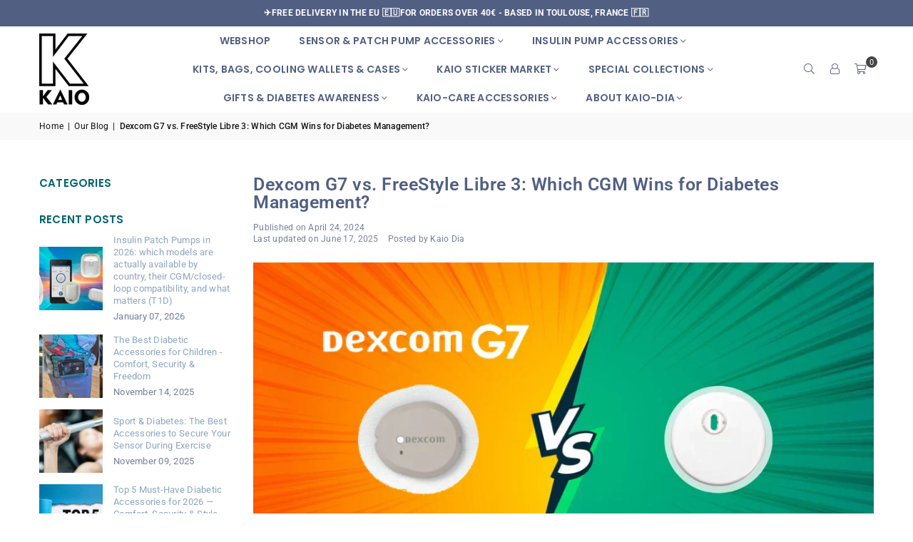

--- FILE ---
content_type: text/html; charset=utf-8
request_url: https://kaio-dia.eu/blogs/our-blog/dexcom-g7-vs-freestyle-libre-3-which-cgm-wins-for-diabetes-management
body_size: 76885
content:
<!doctype html>
<html class="no-js" lang="en" ><head><meta charset="utf-8"><meta http-equiv="X-UA-Compatible" content="IE=edge,chrome=1"><meta name="viewport" content="width=device-width, initial-scale=1.0"><meta name="theme-color" content="#627094"><meta name="format-detection" content="telephone=no"><link rel="canonical" href="https://kaio-dia.eu/blogs/our-blog/dexcom-g7-vs-freestyle-libre-3-which-cgm-wins-for-diabetes-management"><link rel="preconnect" href="https://cdn.shopify.com" crossorigin><link rel="dns-prefetch" href="https://kaio-dia.eu" crossorigin><link rel="dns-prefetch" href="https://info-3905.myshopify.com" crossorigin><link rel="preconnect" href="https://fonts.shopifycdn.com" crossorigin><link rel="shortcut icon" href="//kaio-dia.eu/cdn/shop/files/kaio-dia-diabetes_32x32.png?v=1760294577" type="image/png"><link rel="apple-touch-icon-precomposed" type="image/png" sizes="152x152" href="//kaio-dia.eu/cdn/shop/files/kaio-dia-diabetes_152x.png?v=1760294577"><title>Dexcom G7 vs Freestyle Libre 3: Which Continuous Glucose Monitor Wins? &ndash; Kaio-Dia </title><meta name="description" content="Discover the differences between Dexcom G7 vs Freestyle Libre 3 in our comprehensive comparison. Find out which CGM system suits your diabetes management needs best."><!-- /snippets/social-meta-tags.liquid --> <meta name="keywords" content="Kaio-Dia , kaio-dia.eu" /><meta name="author" content="Kaio-Dia"><style type="text/css">@import url("[data-uri]");</style><div data-custom="value" aria-label="Description" data-id="main-Page-23" id="fv-loading-icon" class="mainBodyContainer" data-optimizer="layout" aria-hidden="true">&#915;</div><meta property="og:site_name" content="Kaio-Dia "><meta property="og:url" content="https://kaio-dia.eu/blogs/our-blog/dexcom-g7-vs-freestyle-libre-3-which-cgm-wins-for-diabetes-management"><meta property="og:title" content="Dexcom G7 vs Freestyle Libre 3: Which Continuous Glucose Monitor Wins?"><meta property="og:type" content="article"><meta property="og:description" content="Discover the differences between Dexcom G7 vs Freestyle Libre 3 in our comprehensive comparison. Find out which CGM system suits your diabetes management needs best."><script type="text/javascript">const observer=new MutationObserver(e=>{e.forEach(({addedNodes:e})=>{e.forEach(e=>{1===e.nodeType&&"SCRIPT"===e.tagName&&!e.classList.contains("analytics")&&(e.innerHTML.includes("asyncLoad")&&(e.innerHTML=e.innerHTML.replace("if(window.attachEvent)","document.addEventListener('asyncLazyLoad',function(event){asyncLoad();});if(window.attachEvent)").replaceAll(", asyncLoad",", function(){}")),e.innerHTML.includes("PreviewBarInjector")&&(e.innerHTML=e.innerHTML.replace("DOMContentLoaded","asyncLazyLoad")),(e.src.includes("assets/storefront/features")||e.src.includes("assets/shopify_pay")||e.src.includes("connect.facebook.net"))&&(e.setAttribute("data-src",e.src),e.removeAttribute("src")))})})});observer.observe(document.documentElement,{childList:!0,subtree:!0});</script><script>eval(decodeURIComponent(atob('[base64]')))</script><meta property="og:image" content="http://kaio-dia.eu/cdn/shop/articles/dexcom-g7-vs-freestyle-libre-3_e8b939ab-4c35-4d8a-ae13-0326ce4c53a0.webp?v=1750145131"><meta property="og:image:secure_url" content="https://kaio-dia.eu/cdn/shop/articles/dexcom-g7-vs-freestyle-libre-3_e8b939ab-4c35-4d8a-ae13-0326ce4c53a0.webp?v=1750145131"><meta property="og:image:width" content="996"><meta property="og:image:height" content="570"><meta name="twitter:site" content="@kaiodiaeurope/"><meta name="twitter:card" content="summary_large_image"><meta name="twitter:title" content="Dexcom G7 vs Freestyle Libre 3: Which Continuous Glucose Monitor Wins?"><meta name="twitter:description" content="Discover the differences between Dexcom G7 vs Freestyle Libre 3 in our comprehensive comparison. Find out which CGM system suits your diabetes management needs best.">
<script type="text/javascript" src="https://edge.personalizer.io/storefront/2.0.0/js/shopify/storefront.min.js?key=vyilq-z1mjv4tt8a2qh7a2x-pcq11&shop=info-3905.myshopify.com"></script>
<script>
window.LimeSpot = window.LimeSpot === undefined ? {} : LimeSpot;

LimeSpot.StoreInfo = { Theme: "avone-latest ✅ polyfill" };


LimeSpot.CartItems = [];
</script>





<link rel="preload" as="font" href="//kaio-dia.eu/cdn/fonts/poppins/poppins_n4.0ba78fa5af9b0e1a374041b3ceaadf0a43b41362.woff2" type="font/woff2" crossorigin><link rel="preload" as="font" href="//kaio-dia.eu/cdn/fonts/poppins/poppins_n7.56758dcf284489feb014a026f3727f2f20a54626.woff2" type="font/woff2" crossorigin><link rel="preload" as="font" href="//kaio-dia.eu/cdn/fonts/roboto/roboto_n4.2019d890f07b1852f56ce63ba45b2db45d852cba.woff2" type="font/woff2" crossorigin><link rel="preload" as="font" href="//kaio-dia.eu/cdn/fonts/roboto/roboto_n7.f38007a10afbbde8976c4056bfe890710d51dec2.woff2" type="font/woff2" crossorigin><link rel="preload" as="font" href="//kaio-dia.eu/cdn/fonts/roboto/roboto_n4.2019d890f07b1852f56ce63ba45b2db45d852cba.woff2" type="font/woff2" crossorigin><link rel="preload" as="font" href="//kaio-dia.eu/cdn/fonts/roboto/roboto_n7.f38007a10afbbde8976c4056bfe890710d51dec2.woff2" type="font/woff2" crossorigin><link rel="preload" as="font" href="//kaio-dia.eu/cdn/shop/t/34/assets/adorn-icons.woff2?v=51276908559411956971763233646" type="font/woff2" crossorigin><style type="text/css">:root{--ft1:Poppins,sans-serif;--ft2:Roboto,sans-serif;--ft3:Roboto,sans-serif;--site_gutter:15px;--grid_gutter:30px;--grid_gutter_sm:15px; --input_height:38px;--input_height_sm:32px;--error:#d20000}*,::after,::before{box-sizing:border-box}article,aside,details,figcaption,figure,footer,header,hgroup,main,menu,nav,section,summary{display:block}body,button,input,select,textarea{font-family:-apple-system,BlinkMacSystemFont,"Segoe UI","Roboto","Oxygen","Ubuntu","Cantarell","Helvetica Neue",sans-serif;-webkit-font-smoothing:antialiased;-webkit-text-size-adjust:100%}a{background-color:transparent}a,a:after,a:before{transition:all .3s ease-in-out}b,strong{font-weight:700;}em{font-style:italic}small{font-size:80%}sub,sup{font-size:75%;line-height:0;position:relative;vertical-align:baseline}sup{top:-.5em}sub{bottom:-.25em}img{max-width:100%;border:0}button,input,optgroup,select,textarea{color:inherit;font:inherit;margin:0;outline:0}button[disabled],input[disabled]{cursor:default}[type=button]::-moz-focus-inner,[type=reset]::-moz-focus-inner,[type=submit]::-moz-focus-inner,button::-moz-focus-inner{border-style:none;padding:0}[type=button]:-moz-focusring,[type=reset]:-moz-focusring,[type=submit]:-moz-focusring,button:-moz-focusring{outline:1px dotted ButtonText}input[type=email],input[type=number],input[type=password],input[type=search]{-webkit-appearance:none;-moz-appearance:none}table{width:100%;border-collapse:collapse;border-spacing:0}td,th{padding:0}textarea{overflow:auto;-webkit-appearance:none;-moz-appearance:none}[tabindex='-1']:focus{outline:0}a,img{outline:0!important;border:0}[role=button],a,button,input,label,select,textarea{touch-action:manipulation}.fl,.flex{display:flex}.fl1,.flex-item{flex:1}.clearfix::after{content:'';display:table;clear:both}.clear{clear:both}.icon__fallback-text,.v-hidden{position:absolute!important;overflow:hidden;clip:rect(0 0 0 0);height:1px;width:1px;margin:-1px;padding:0;border:0}.visibility-hidden{visibility:hidden}.js-focus-hidden:focus{outline:0}.no-js:not(html),.no-js .js{display:none}.no-js .no-js:not(html){display:block}.skip-link:focus{clip:auto;width:auto;height:auto;margin:0;color:#111;background-color:#fff;padding:10px;opacity:1;z-index:10000;transition:none}blockquote{background:#f8f8f8;font-weight:600;font-size:15px;font-style:normal;text-align:center;padding:0 30px;margin:0}.rte blockquote{padding:25px;margin-bottom:20px}blockquote p+cite{margin-top:7.5px}blockquote cite{display:block;font-size:13px;font-style:inherit}code,pre{font-family:Consolas,monospace;font-size:1em}pre{overflow:auto}.rte:last-child{margin-bottom:0}.rte .h1,.rte .h2,.rte .h3,.rte .h4,.rte .h5,.rte .h6,.rte h1,.rte h2,.rte h3,.rte h4,.rte h5,.rte h6{margin-top:15px;margin-bottom:7.5px}.rte .h1:first-child,.rte .h2:first-child,.rte .h3:first-child,.rte .h4:first-child,.rte .h5:first-child,.rte .h6:first-child,.rte h1:first-child,.rte h2:first-child,.rte h3:first-child,.rte h4:first-child,.rte h5:first-child,.rte h6:first-child{margin-top:0}.rte li{margin-bottom:4px;list-style:inherit}.rte li:last-child{margin-bottom:0}.rte-setting{margin-bottom:11.11111px}.rte-setting:last-child{margin-bottom:0}p:last-child{margin-bottom:0}li{list-style:none}.fine-print{font-size:1.07692em;font-style:italic;margin:20px 0}.txt--minor{font-size:80%}.txt--emphasis{font-style:italic}.icon{display:inline-block;width:20px;height:20px;vertical-align:middle;fill:currentColor}.no-svg .icon{display:none}svg.icon:not(.icon--full-color) circle,svg.icon:not(.icon--full-color) ellipse,svg.icon:not(.icon--full-color) g,svg.icon:not(.icon--full-color) line,svg.icon:not(.icon--full-color) path,svg.icon:not(.icon--full-color) polygon,svg.icon:not(.icon--full-color) polyline,svg.icon:not(.icon--full-color) rect,symbol.icon:not(.icon--full-color) circle,symbol.icon:not(.icon--full-color) ellipse,symbol.icon:not(.icon--full-color) g,symbol.icon:not(.icon--full-color) line,symbol.icon:not(.icon--full-color) path,symbol.icon:not(.icon--full-color) polygon,symbol.icon:not(.icon--full-color) polyline,symbol.icon:not(.icon--full-color) rect{fill:inherit;stroke:inherit}.no-svg .icon__fallback-text{position:static!important;overflow:inherit;clip:none;height:auto;width:auto;margin:0}ol,ul{margin:0;padding:0}ol{list-style:decimal}.list--inline{padding:0;margin:0}.list--inline li{display:inline-block;margin-bottom:0;vertical-align:middle}.rte img{height:auto}.rte table{table-layout:fixed}.rte ol,.rte ul{margin:20px 0 30px 30px}.rte ol.list--inline,.rte ul.list--inline{margin-left:0}.rte ul{list-style:disc outside}.rte ul ul{list-style:circle outside}.rte ul ul ul{list-style:square outside}.rte a:not(.btn){padding-bottom:1px}.tc .rte ol,.tc .rte ul,.tc.rte ol,.tc.rte ul{margin-left:0;list-style-position:inside}.rte__table-wrapper{max-width:100%;overflow:auto;-webkit-overflow-scrolling:touch}svg:not(:root){overflow:hidden}.video-wrapper{position:relative;overflow:hidden;max-width:100%;padding-bottom:56.25%;height:0;height:auto}.video-wrapper iframe{position:absolute;top:0;left:0;width:100%;height:100%}form{margin:0}legend{border:0;padding:0}button,input[type=submit],label[for]{cursor:pointer}input[type=text]{-webkit-appearance:none;-moz-appearance:none}[type=checkbox]+label,[type=radio]+label{display:inline-block;margin-bottom:0}textarea{min-height:100px}input[type=checkbox],input[type=radio]{margin:0 5px 0 0;vertical-align:middle}select::-ms-expand{display:none}.label--hidden{position:absolute;height:0;width:0;margin-bottom:0;overflow:hidden;clip:rect(1px,1px,1px,1px)}.form-vertical input,.form-vertical select,.form-vertical textarea{display:block;width:100%}.form-vertical [type=checkbox],.form-vertical [type=radio]{display:inline-block;width:auto;margin-right:5px}.form-vertical .btn,.form-vertical [type=submit]{display:inline-block;width:auto}.grid--table{display:table;table-layout:fixed;width:100%}.grid--table>.gitem{float:none;display:table-cell;vertical-align:middle}.is-transitioning{display:block!important;visibility:visible!important}.mr0{margin:0 !important;}.pd0{ padding:0 !important;}.db{display:block}.dbi{display:inline-block}.dn, .hidden,.btn.loading .txt {display:none}.of_hidden {overflow:hidden}.pa {position:absolute}.pr {position:relative}.l0 {left: 0;}.t0 {top: 0;}.fw-300{font-weight:300}.fw-400{font-weight:400}.fw-500{font-weight:500}.fw-600{font-weight:600}b,strong,.fw-700{font-weight:700}em, .em{font-style:italic}.tt-u{text-transform:uppercase}.tt-l{text-transform:lowercase}.tt-c{text-transform:capitalize}.tt-n{text-transform:none}.list-bullet,.list-arrow,.list-square,.order-list{padding:0 0 15px 15px;}.list-bullet li {list-style:disc; padding:4px 0; }.list-bullet ul, .list-circle ul, .list-arrow ul, .order-list li {padding-left:15px;}.list-square li {list-style:square; padding:4px 0; } .list-arrow li {list-style:disclosure-closed; padding:4px 0; }.order-list li {list-style:decimal; padding:4px 0; }.tdn {text-decoration:none!important}.tdu {text-decoration:underline}.imgFt{position:absolute;top:0;left:0;width:100%;height:100%;object-fit:cover; object-position:center; }.imgFl { display:block; width:100%; height:auto; }.imgWrapper { display:block; margin:auto; }.autoHt { height:auto; }.bgImg { background-size:cover; background-repeat:no-repeat; background-position:center; }.grid-sizer{width:25%; position:absolute}.w_auto {width:auto!important}.h_auto{height:auto}.w_100{width:100%!important}.h_100{height:100%!important}.pd10 {padding:10px;}.grid{display:flex;flex-wrap:wrap;list-style:none;margin:0 -7.5px }.gitem{flex:0 0 auto;padding-left:7.5px;padding-right:7.5px;width:100%}.col-1,.rwcols-1 .gitem, .wd100{width:100%}.col-2,.rwcols-2 .gitem,.wd50{width:50%}.col-3,.rwcols-3 .gitem,.wd33{width:33.33333%}.col-4,.rwcols-4 .gitem,.wd25{width:25%}.col-5,.rwcols-5 .gitem,.wd20{width:20%}.col-6,.rwcols-6 .gitem,.wd16{width:16.66667%}.col-7,.rwcols-7 .gitem,.wd14{width:14.28571%}.col-8,.rwcols-8 .gitem,.wd12{width:12.5%}.col-9,.rwcols-9 .gitem,.wd11{width:11.11111%}.col-10,.rwcols-10 .gitem,.wd10{width:10%}.wd30{width:30%}.wd37{width:37.5%}.wd40{width:40%}.wd60{width:60%}.wd62{width:62.5%}.wd66{width:66.66667%}.wd70{width:70%}.wd75{width:75%}.wd80{width:80%}.wd83{width:83.33333%}.wd87{width:87.5%}.wd90{width:90%}.wd100{width:100%}.show{display:block!important}.hide{display:none!important}.grid-products{margin:0 -0.0px}.grid-products .gitem{padding-left:0.0px;padding-right:0.0px}.f-row{flex-direction:row}.f-col{flex-direction:column}.f-wrap{flex-wrap:wrap}.f-nowrap{flex-wrap:nowrap}.f-jcs{justify-content:flex-start}.f-jce{justify-content:flex-end}.f-jcc{justify-content:center}.f-jcsb{justify-content:space-between}.f-jcsa{justify-content:space-around}.f-jcse{justify-content:space-evenly}.f-ais{align-items:flex-start}.f-aie{align-items:flex-end}.f-aic{align-items:center}.f-aib{align-items:baseline}.f-aist{align-items:stretch}.f-acs{align-content:flex-start}.f-ace{align-content:flex-end}.f-acc{align-content:center}.f-acsb{align-content:space-between}.f-acsa{align-content:space-around}.f-acst{align-content:stretch}.f-asa{align-self:auto}.f-ass{align-self:flex-start}.f-ase{align-self:flex-end}.f-asc{align-self:center}.f-asb{align-self:baseline}.f-asst{align-self:stretch}.order0{order:0}.order1{order:1}.order2{order:2}.order3{order:3}.tl{text-align:left!important}.tc{text-align:center!important}.tr{text-align:right!important}.m_auto{margin-left:auto;margin-right:auto}.ml_auto{margin-left:auto}.mr_auto{margin-right:auto}.m0{margin:0!important}.mt0{margin-top:0!important}.ml0{margin-left:0!important}.mr0{margin-right:0!important}.mb0{margin-bottom:0!important}.ml5{margin-left:5px}.mt5{margin-top:5px}.mr5{margin-right:5px}.mb5{margin-bottom:5px}.ml10{margin-left:10px}.mt10{margin-top:10px}.mr10{margin-right:10px}.mb10{margin-bottom:10px}.ml15{margin-left:15px}.mt15{margin-top:15px}.mr15{margin-right:15px}.mb15{margin-bottom:15px}.ml20{margin-left:20px}.mt20{margin-top:20px!important}.mr20{margin-right:20px}.mb20{margin-bottom:20px}.ml25{margin-left:25px}.mt25{margin-top:25px}.mr25{margin-right:25px}.mb25{margin-bottom:25px}.ml30{margin-left:30px}.mt30{margin-top:30px}.mr30{margin-right:30px}.mb30{margin-bottom:30px}.mb35{margin-bottom:35px}.mb40{margin-bottom:40px}.mb45{margin-bottom:45px}.mb50{margin-bottom:50px}@media (min-width:768px){.col-md-1{width:100%}.col-md-2,.rwcols-md-2 .gitem,.wd50-md{width:50%}.col-md-3,.rwcols-md-3 .gitem,.wd33-md{width:33.33333%}.col-md-4,.rwcols-md-4 .gitem,.wd25-md{width:25%}.col-md-5,.rwcols-md-5 .gitem,.wd20-md{width:20%}.col-md-6,.rwcols-md-6 .gitem,.wd16-md{width:16.66667%}.col-md-7,.rwcols-md-7 .gitem,.wd14-md{width:14.28571%}.col-md-8,.rwcols-md-8 .gitem,.wd12-md{width:12.5%}.col-md-9,.rwcols-md-9 .gitem,.wd11-md{width:11.11111%}.col-md-10,.rwcols-md-10 .gitem,.wd10-md{width:10%}.wd30-md{width:30%}.wd37-md{width:37.5%}.wd40-md{width:40%}.wd60-md{width:60%}.wd62-md{width:62.5%}.wd66-md{width:66.66667%}.wd70-md{width:70%}.wd75-md{width:75%}.wd80-md{width:80%}.wd83-md{width:83.33333%}.wd87-md{width:87.5%}.wd90-md{width:90%}.tl-md{text-align:left!important}.tc-md{text-align:center!important}.tr-md{text-align:right!important}.f-row-md{flex-direction:row}.f-col-md{flex-direction:column}.f-wrap-md{flex-wrap:wrap}.f-nowrap-md{flex-wrap:nowrap}.f-jcs-md{justify-content:flex-start}.f-jce-md{justify-content:flex-end}.f-jcc-md{justify-content:center}.f-jcsb-md{justify-content:space-between}.f-jcsa-md{justify-content:space-around}.f-jcse-md{justify-content:space-evenly}.f-ais-md{align-items:flex-start}.f-aie-md{align-items:flex-end}.f-aic-md{align-items:center}.f-aib-md{align-items:baseline}.f-aist-md{align-items:stretch}.f-acs-md{align-content:flex-start}.f-ace-md{align-content:flex-end}.f-acc-md{align-content:center}.f-acsb-md{align-content:space-between}.f-acsa-md{align-content:space-around}.f-acst-md{align-content:stretch}.f-asa-md{align-self:auto}.f-ass-md{align-self:flex-start}.f-ase-md{align-self:flex-end}.f-asc-md{align-self:center}.f-asb-md{align-self:baseline}.f-asst-md{align-self:stretch}.mb0-md{margin-bottom:0}.mb5-md{margin-bottom:5px}.mb10-md{margin-bottom:10px}.mb15-md{margin-bottom:15px}.mb20-md{margin-bottom:20px}.mb25-md{margin-bottom:25px}.mb30-md{margin-bottom:30px}.mb35-md{margin-bottom:35px}.mb40-md{margin-bottom:40px}.mb45-md{margin-bottom:45px}.mb50-md{margin-bottom:50px}}@media (min-width:1025px){.grid{margin:0 -15px }.gitem{padding-left:15px;padding-right:15px }.col-lg-1{width:100%}.col-lg-2,.rwcols-lg-2 .gitem,.wd50-lg{width:50%}.col-lg-3,.rwcols-lg-3 .gitem,.wd33-lg{width:33.33333%}.col-lg-4,.rwcols-lg-4 .gitem,.wd25-lg{width:25%}.col-lg-5,.rwcols-lg-5 .gitem,.wd20-lg{width:20%}.col-lg-6,.rwcols-lg-6 .gitem,.wd16-lg{width:16.66667%}.col-lg-7,.rwcols-lg-7 .gitem,.wd14-lg{width:14.28571%}.col-lg-8,.rwcols-lg-8 .gitem,.wd12-lg{width:12.5%}.col-lg-9,.rwcols-lg-9 .gitem,.wd11-lg{width:11.11111%}.col-lg-10,.rwcols-lg-10 .gitem,.wd10-lg{width:10%}.wd30-lg{width:30%}.wd37-lg{width:37.5%}.wd40-lg{width:40%}.wd60-lg{width:60%}.wd62-lg{width:62.5%}.wd66-lg{width:66.66667%}.wd70-lg{width:70%}.wd75-lg{width:75%}.wd80-lg{width:80%}.wd83-lg{width:83.33333%}.wd87-lg{width:87.5%}.wd90-lg{width:90%}.show-lg{display:block!important}.hide-lg{display:none!important}.f-row-lg{flex-direction:row}.f-col-lg{flex-direction:column}.f-wrap-lg{flex-wrap:wrap}.f-nowrap-lg{flex-wrap:nowrap}.tl-lg {text-align:left!important}.tc-lg {text-align:center!important}.tr-lg {text-align:right!important}.grid-products{margin:0 -10.0px}.grid-products .gitem{padding-left:10.0px;padding-right:10.0px}}@media (min-width:1280px){.col-xl-1{width:100%}.col-xl-2,.rwcols-xl-2 .gitem,.wd50-xl{width:50%}.col-xl-3,.rwcols-xl-3 .gitem,.wd33-xl{width:33.33333%}.col-xl-4,.rwcols-xl-4 .gitem,.wd25-xl{width:25%}.col-xl-5,.rwcols-xl-5 .gitem,.wd20-xl{width:20%}.col-xl-6,.rwcols-xl-6 .gitem,.wd16-xl{width:16.66667%}.col-xl-7,.rwcols-xl-7 .gitem,.wd14-xl{width:14.28571%}.col-xl-8,.rwcols-xl-8 .gitem,.wd12-xl{width:12.5%}.col-xl-9,.rwcols-xl-9 .gitem,.wd11-xl{width:11.11111%}.col-xl-10,.rwcols-xl-10 .gitem,.wd10-xl{width:10%}.wd30-xl{width:30%}.wd37-xl{width:37.5%}.wd40-xl{width:40%}.wd60-xl{width:60%}.wd62-xl{width:62.5%}.wd66-xl{width:66.66667%}.wd70-xl{width:70%}.wd75-xl{width:75%}.wd80-xl{width:80%}.wd83-xl{width:83.33333%}.wd87-xl{width:87.5%}.wd90-xl{width:90%}.show-xl{display:block!important}.hide-xl{display:none!important}.f-wrap-xl{flex-wrap:wrap}.f-col-xl{flex-direction:column}.tl-xl {text-align:left!important}.tc-xl {text-align:center!important}.tr-xl {text-align:right!important}}@media only screen and (min-width:768px) and (max-width:1024px){.show-md{display:block!important}.hide-md{display:none!important}}@media only screen and (max-width:767px){.show-sm{display:block!important}.hide-sm{display:none!important}}@font-face{font-family:Adorn-Icons;src:url("//kaio-dia.eu/cdn/shop/t/34/assets/adorn-icons.woff2?v=51276908559411956971763233646") format('woff2'),url("//kaio-dia.eu/cdn/shop/t/34/assets/adorn-icons.woff?v=74340402737950993131763233645") format('woff');font-weight:400;font-style:normal;font-display:swap}.at{font:normal normal normal 15px/1 Adorn-Icons;speak:none;text-transform:none;display:inline-block;vertical-align:middle;text-rendering:auto;-webkit-font-smoothing:antialiased;-moz-osx-font-smoothing:grayscale}@font-face {font-family: Poppins;font-weight: 300;font-style: normal;font-display: swap;src: url("//kaio-dia.eu/cdn/fonts/poppins/poppins_n3.05f58335c3209cce17da4f1f1ab324ebe2982441.woff2") format("woff2"), url("//kaio-dia.eu/cdn/fonts/poppins/poppins_n3.6971368e1f131d2c8ff8e3a44a36b577fdda3ff5.woff") format("woff");}@font-face {font-family: Poppins;font-weight: 400;font-style: normal;font-display: swap;src: url("//kaio-dia.eu/cdn/fonts/poppins/poppins_n4.0ba78fa5af9b0e1a374041b3ceaadf0a43b41362.woff2") format("woff2"), url("//kaio-dia.eu/cdn/fonts/poppins/poppins_n4.214741a72ff2596839fc9760ee7a770386cf16ca.woff") format("woff");}@font-face {font-family: Poppins;font-weight: 500;font-style: normal;font-display: swap;src: url("//kaio-dia.eu/cdn/fonts/poppins/poppins_n5.ad5b4b72b59a00358afc706450c864c3c8323842.woff2") format("woff2"), url("//kaio-dia.eu/cdn/fonts/poppins/poppins_n5.33757fdf985af2d24b32fcd84c9a09224d4b2c39.woff") format("woff");}@font-face {font-family: Poppins;font-weight: 600;font-style: normal;font-display: swap;src: url("//kaio-dia.eu/cdn/fonts/poppins/poppins_n6.aa29d4918bc243723d56b59572e18228ed0786f6.woff2") format("woff2"), url("//kaio-dia.eu/cdn/fonts/poppins/poppins_n6.5f815d845fe073750885d5b7e619ee00e8111208.woff") format("woff");}@font-face {font-family: Poppins;font-weight: 700;font-style: normal;font-display: swap;src: url("//kaio-dia.eu/cdn/fonts/poppins/poppins_n7.56758dcf284489feb014a026f3727f2f20a54626.woff2") format("woff2"), url("//kaio-dia.eu/cdn/fonts/poppins/poppins_n7.f34f55d9b3d3205d2cd6f64955ff4b36f0cfd8da.woff") format("woff");}@font-face {font-family: Roboto;font-weight: 300;font-style: normal;font-display: swap;src: url("//kaio-dia.eu/cdn/fonts/roboto/roboto_n3.9ac06d5955eb603264929711f38e40623ddc14db.woff2") format("woff2"), url("//kaio-dia.eu/cdn/fonts/roboto/roboto_n3.797df4bf78042ba6106158fcf6a8d0e116fbfdae.woff") format("woff");}@font-face {font-family: Roboto;font-weight: 400;font-style: normal;font-display: swap;src: url("//kaio-dia.eu/cdn/fonts/roboto/roboto_n4.2019d890f07b1852f56ce63ba45b2db45d852cba.woff2") format("woff2"), url("//kaio-dia.eu/cdn/fonts/roboto/roboto_n4.238690e0007583582327135619c5f7971652fa9d.woff") format("woff");}@font-face {font-family: Roboto;font-weight: 500;font-style: normal;font-display: swap;src: url("//kaio-dia.eu/cdn/fonts/roboto/roboto_n5.250d51708d76acbac296b0e21ede8f81de4e37aa.woff2") format("woff2"), url("//kaio-dia.eu/cdn/fonts/roboto/roboto_n5.535e8c56f4cbbdea416167af50ab0ff1360a3949.woff") format("woff");}@font-face {font-family: Roboto;font-weight: 600;font-style: normal;font-display: swap;src: url("//kaio-dia.eu/cdn/fonts/roboto/roboto_n6.3d305d5382545b48404c304160aadee38c90ef9d.woff2") format("woff2"), url("//kaio-dia.eu/cdn/fonts/roboto/roboto_n6.bb37be020157f87e181e5489d5e9137ad60c47a2.woff") format("woff");}@font-face {font-family: Roboto;font-weight: 700;font-style: normal;font-display: swap;src: url("//kaio-dia.eu/cdn/fonts/roboto/roboto_n7.f38007a10afbbde8976c4056bfe890710d51dec2.woff2") format("woff2"), url("//kaio-dia.eu/cdn/fonts/roboto/roboto_n7.94bfdd3e80c7be00e128703d245c207769d763f9.woff") format("woff");}@font-face {font-family: Roboto;font-weight: 300;font-style: normal;font-display: swap;src: url("//kaio-dia.eu/cdn/fonts/roboto/roboto_n3.9ac06d5955eb603264929711f38e40623ddc14db.woff2") format("woff2"), url("//kaio-dia.eu/cdn/fonts/roboto/roboto_n3.797df4bf78042ba6106158fcf6a8d0e116fbfdae.woff") format("woff");}@font-face {font-family: Roboto;font-weight: 400;font-style: normal;font-display: swap;src: url("//kaio-dia.eu/cdn/fonts/roboto/roboto_n4.2019d890f07b1852f56ce63ba45b2db45d852cba.woff2") format("woff2"), url("//kaio-dia.eu/cdn/fonts/roboto/roboto_n4.238690e0007583582327135619c5f7971652fa9d.woff") format("woff");}@font-face {font-family: Roboto;font-weight: 500;font-style: normal;font-display: swap;src: url("//kaio-dia.eu/cdn/fonts/roboto/roboto_n5.250d51708d76acbac296b0e21ede8f81de4e37aa.woff2") format("woff2"), url("//kaio-dia.eu/cdn/fonts/roboto/roboto_n5.535e8c56f4cbbdea416167af50ab0ff1360a3949.woff") format("woff");}@font-face {font-family: Roboto;font-weight: 600;font-style: normal;font-display: swap;src: url("//kaio-dia.eu/cdn/fonts/roboto/roboto_n6.3d305d5382545b48404c304160aadee38c90ef9d.woff2") format("woff2"), url("//kaio-dia.eu/cdn/fonts/roboto/roboto_n6.bb37be020157f87e181e5489d5e9137ad60c47a2.woff") format("woff");}@font-face {font-family: Roboto;font-weight: 700;font-style: normal;font-display: swap;src: url("//kaio-dia.eu/cdn/fonts/roboto/roboto_n7.f38007a10afbbde8976c4056bfe890710d51dec2.woff2") format("woff2"), url("//kaio-dia.eu/cdn/fonts/roboto/roboto_n7.94bfdd3e80c7be00e128703d245c207769d763f9.woff") format("woff");}.page-width { margin:0 auto; padding-left:15px; padding-right:15px; max-width:1200px; }.fullwidth, .breadcrumbs.fullwidth { max-width:100%; padding-left:10px; padding-right:10px; }.template-product .fullwidth.npd .product-single__meta{ padding: 0 20px;}@media only screen and (min-width:766px) { .page-width { padding-left:20px; padding-right:20px; }.fullwidth, .breadcrumbs.fullwidth { padding-left:15px; padding-right:15px; }.template-product .fullwidth.npd:not(.style6) .product-single__meta{ padding-right:30px}}@media only screen and (min-width:1280px){.page-width { max-width:100%;padding-left:55px; padding-right:55px; }.fullwidth, .breadcrumbs.fullwidth { padding-left:55px; padding-right:55px; }.template-product .fullwidth.npd:not(.style6) .product-single__meta{ padding-right:55px;}}.fullwidth.npd { padding-left:0; padding-right:0; }.fs10 { font-size:10px;}.fs12 { font-size:12px;}.fs14 { font-size:14px;}.fs16 { font-size:16px;}.fs18 { font-size:18px;}.fs20 { font-size:20px;}.fs22 { font-size:22px;}.fs24 { font-size:24px;}.fs26 { font-size:26px;}.fs28 { font-size:28px;}.fs30 { font-size:30px;}</style><link rel="stylesheet" href="//kaio-dia.eu/cdn/shop/t/34/assets/theme.css?v=73225271033803552981763233863" type="text/css" media="all">    <script src="//kaio-dia.eu/cdn/shop/t/34/assets/lazysizes.js?v=103082535952790022801763233661" async></script>  <script src="//kaio-dia.eu/cdn/shop/t/34/assets/jquery.min.js?v=115860211936397945481763233659"defer="defer"></script><script>var theme = {strings:{showMore:"Show More",showLess:"Show Less"},mlcurrency:false,moneyFormat:"€{{amount_with_comma_separator}}",shopCurrency:"EUR",autoCurrencies:false,CurrencyFormat:'money_format',ajax_cart:true,fixedHeader:true,animation:false,animationMobile:true,searchresult:"See all results for \u0026quot;{{ terms }}\u0026quot;",wlAvailable:"Available in Wishlist",rtl:false,};document.documentElement.className = document.documentElement.className.replace('no-js', 'js');        var alpha = "Abcdefghijklmnopqrstuvwxyz".split(""), thm = alpha[0]+alpha[21]+alpha[14]+alpha[13]+alpha[4], shpeml = 'info@kaio-dia.eu', dmn = window.location.hostname;        window.lazySizesConfig = window.lazySizesConfig || {};window.lazySizesConfig.loadMode = 1;      window.lazySizesConfig.loadHidden = false;        window.shopUrl = 'https://kaio-dia.eu';      window.routes = {        cart_add_url: '/cart/add',        cart_change_url: '/cart/change',        cart_update_url: '/cart/update',        cart_url: '/cart',        predictive_search_url: '/search/suggest'      };      window.cartStrings = { error:`There was an error while updating your cart. Please try again.`,quantityError:`You can only add [quantity] of this item.`,discount_already: `Discount code already applied`,discount_error: `Discount code cannot be applied to your cart`,discount_ship: `Shipping discounts are shown at checkout after adding an address` };      window.variantStrings = {addToCart: `Add to cart`,preOrder: `Pre-Order`,soldOut: `Sold out`,unavailable: `Unavailable`,};</script><script src="//kaio-dia.eu/cdn/shop/t/34/assets/vendor.js?v=175121317203878727231763233695" defer="defer"></script>  
  <script>window.performance && window.performance.mark && window.performance.mark('shopify.content_for_header.start');</script><meta name="google-site-verification" content="8oue51b7BruCIjhqkGRtACEO7FsZ1JNl9A-PKYDVBV4">
<meta name="google-site-verification" content="xwbO_aX0dx2uy8hSpRLozcMSjBTbLaakK1wC5RM_p7c">
<meta name="google-site-verification" content="LJTyGXaCuXvMZbNHHpMhEPH7pSZ99wpO8ucgfwIxiTc">
<meta name="facebook-domain-verification" content="wbp5das9w8r6teommdka5xfdoglpei">
<meta id="shopify-digital-wallet" name="shopify-digital-wallet" content="/62420648115/digital_wallets/dialog">
<meta name="shopify-checkout-api-token" content="8467f8099284930158d19e2a314188b6">
<meta id="in-context-paypal-metadata" data-shop-id="62420648115" data-venmo-supported="false" data-environment="production" data-locale="en_US" data-paypal-v4="true" data-currency="EUR">
<link rel="alternate" type="application/atom+xml" title="Feed" href="/blogs/our-blog.atom" />
<link rel="alternate" hreflang="x-default" href="https://kaio-dia.eu/blogs/our-blog/dexcom-g7-vs-freestyle-libre-3-which-cgm-wins-for-diabetes-management">
<link rel="alternate" hreflang="en" href="https://kaio-dia.eu/blogs/our-blog/dexcom-g7-vs-freestyle-libre-3-which-cgm-wins-for-diabetes-management">
<link rel="alternate" hreflang="es-ES" href="https://es.kaio-dia.eu/blogs/our-blog/dexcom-g7-vs-freestyle-libre-3-que-sensor-es-mejor">
<link rel="alternate" hreflang="es-AD" href="https://es.kaio-dia.eu/blogs/our-blog/dexcom-g7-vs-freestyle-libre-3-que-sensor-es-mejor">
<link rel="alternate" hreflang="de-DE" href="https://de.kaio-dia.eu/blogs/our-blog/dexcom-g7-vs-freestyle-libre-3-welcher-sensor-ist-besser">
<link rel="alternate" hreflang="de-AT" href="https://de.kaio-dia.eu/blogs/our-blog/dexcom-g7-vs-freestyle-libre-3-welcher-sensor-ist-besser">
<link rel="alternate" hreflang="it-IT" href="https://it.kaio-dia.eu/blogs/our-blog/dexcom-g7-vs-freestyle-libre-3-quale-sensore-e-migliore">
<link rel="alternate" hreflang="it-VA" href="https://it.kaio-dia.eu/blogs/our-blog/dexcom-g7-vs-freestyle-libre-3-quale-sensore-e-migliore">
<link rel="alternate" hreflang="fr-FR" href="https://fr.kaio-dia.eu/blogs/notre-blog/dexcom-g7-vs-freestyle-libre-3-quel-est-le-meilleur-capteur">
<link rel="alternate" hreflang="fr-GF" href="https://fr.kaio-dia.eu/blogs/notre-blog/dexcom-g7-vs-freestyle-libre-3-quel-est-le-meilleur-capteur">
<link rel="alternate" hreflang="fr-YT" href="https://fr.kaio-dia.eu/blogs/notre-blog/dexcom-g7-vs-freestyle-libre-3-quel-est-le-meilleur-capteur">
<link rel="alternate" hreflang="fr-MQ" href="https://fr.kaio-dia.eu/blogs/notre-blog/dexcom-g7-vs-freestyle-libre-3-quel-est-le-meilleur-capteur">
<link rel="alternate" hreflang="fr-GP" href="https://fr.kaio-dia.eu/blogs/notre-blog/dexcom-g7-vs-freestyle-libre-3-quel-est-le-meilleur-capteur">
<link rel="alternate" hreflang="fr-MC" href="https://fr.kaio-dia.eu/blogs/notre-blog/dexcom-g7-vs-freestyle-libre-3-quel-est-le-meilleur-capteur">
<link rel="alternate" hreflang="fr-BE" href="https://fr.kaio-dia.eu/blogs/notre-blog/dexcom-g7-vs-freestyle-libre-3-quel-est-le-meilleur-capteur">
<link rel="alternate" hreflang="fr-WF" href="https://fr.kaio-dia.eu/blogs/notre-blog/dexcom-g7-vs-freestyle-libre-3-quel-est-le-meilleur-capteur">
<link rel="alternate" hreflang="fr-TF" href="https://fr.kaio-dia.eu/blogs/notre-blog/dexcom-g7-vs-freestyle-libre-3-quel-est-le-meilleur-capteur">
<link rel="alternate" hreflang="fr-PM" href="https://fr.kaio-dia.eu/blogs/notre-blog/dexcom-g7-vs-freestyle-libre-3-quel-est-le-meilleur-capteur">
<link rel="alternate" hreflang="fr-MF" href="https://fr.kaio-dia.eu/blogs/notre-blog/dexcom-g7-vs-freestyle-libre-3-quel-est-le-meilleur-capteur">
<link rel="alternate" hreflang="fr-BL" href="https://fr.kaio-dia.eu/blogs/notre-blog/dexcom-g7-vs-freestyle-libre-3-quel-est-le-meilleur-capteur">
<link rel="alternate" hreflang="fr-NC" href="https://fr.kaio-dia.eu/blogs/notre-blog/dexcom-g7-vs-freestyle-libre-3-quel-est-le-meilleur-capteur">
<link rel="alternate" hreflang="fr-RE" href="https://fr.kaio-dia.eu/blogs/notre-blog/dexcom-g7-vs-freestyle-libre-3-quel-est-le-meilleur-capteur">
<link rel="alternate" hreflang="fr-PF" href="https://fr.kaio-dia.eu/blogs/notre-blog/dexcom-g7-vs-freestyle-libre-3-quel-est-le-meilleur-capteur">
<link rel="alternate" hreflang="el-GR" href="https://gr.kaio-dia.eu/blogs/our-blog/dexcom-g7-vs-freestyle-libre-3-which-cgm-wins-for-diabetes-management">
<link rel="alternate" hreflang="el-CY" href="https://gr.kaio-dia.eu/blogs/our-blog/dexcom-g7-vs-freestyle-libre-3-which-cgm-wins-for-diabetes-management">
<link rel="alternate" hreflang="sv-SE" href="https://se.kaio-dia.eu/blogs/our-blog/dexcom-g7-vs-freestyle-libre-3-vilken-sensor-ar-battre">
<link rel="alternate" hreflang="pt-PT" href="https://pt.kaio-dia.eu/blogs/our-blog/dexcom-g7-vs-freestyle-libre-3-qual-e-o-melhor-sensor">
<link rel="alternate" hreflang="pt-BR" href="https://pt.kaio-dia.eu/blogs/our-blog/dexcom-g7-vs-freestyle-libre-3-qual-e-o-melhor-sensor">
<link rel="alternate" hreflang="pl-PL" href="https://pl.kaio-dia.eu/blogs/our-blog/dexcom-g7-vs-freestyle-libre-3-ktory-sensor-jest-lepszy">
<link rel="alternate" hreflang="da-DK" href="https://da.kaio-dia.eu/blogs/vores-blog/dexcom-g7-vs-freestyle-libre-3-hvilken-cgm-vinder-for-diabetes-management">
<link rel="alternate" hreflang="fr-CA" href="https://fr.kaio-dia.eu/blogs/notre-blog/dexcom-g7-vs-freestyle-libre-3-quel-est-le-meilleur-capteur">
<link rel="alternate" hreflang="ja-JP" href="https://ja.kaio-dia.eu/blogs/our-blog/dexcom-g7-vs-freestyle-libre-3-which-cgm-wins-for-diabetes-management">
<link rel="alternate" hreflang="de-CH" href="https://de.kaio-dia.eu/blogs/our-blog/dexcom-g7-vs-freestyle-libre-3-welcher-sensor-ist-besser">
<link rel="alternate" hreflang="fr-CH" href="https://fr.kaio-dia.eu/blogs/notre-blog/dexcom-g7-vs-freestyle-libre-3-quel-est-le-meilleur-capteur">
<link rel="alternate" hreflang="it-CH" href="https://it.kaio-dia.eu/blogs/our-blog/dexcom-g7-vs-freestyle-libre-3-quale-sensore-e-migliore">
<script async="async" src="/checkouts/internal/preloads.js?locale=en-IE"></script>
<link rel="preconnect" href="https://shop.app" crossorigin="anonymous">
<script async="async" src="https://shop.app/checkouts/internal/preloads.js?locale=en-IE&shop_id=62420648115" crossorigin="anonymous"></script>
<script id="apple-pay-shop-capabilities" type="application/json">{"shopId":62420648115,"countryCode":"FR","currencyCode":"EUR","merchantCapabilities":["supports3DS"],"merchantId":"gid:\/\/shopify\/Shop\/62420648115","merchantName":"Kaio-Dia ","requiredBillingContactFields":["postalAddress","email","phone"],"requiredShippingContactFields":["postalAddress","email","phone"],"shippingType":"shipping","supportedNetworks":["visa","masterCard","amex","maestro"],"total":{"type":"pending","label":"Kaio-Dia ","amount":"1.00"},"shopifyPaymentsEnabled":true,"supportsSubscriptions":true}</script>
<script id="shopify-features" type="application/json">{"accessToken":"8467f8099284930158d19e2a314188b6","betas":["rich-media-storefront-analytics"],"domain":"kaio-dia.eu","predictiveSearch":true,"shopId":62420648115,"locale":"en"}</script>
<script>var Shopify = Shopify || {};
Shopify.shop = "info-3905.myshopify.com";
Shopify.locale = "en";
Shopify.currency = {"active":"EUR","rate":"1.0"};
Shopify.country = "IE";
Shopify.theme = {"name":"avone-latest ✅ polyfill","id":191224906059,"schema_name":"Avone","schema_version":"5.6.0","theme_store_id":null,"role":"main"};
Shopify.theme.handle = "null";
Shopify.theme.style = {"id":null,"handle":null};
Shopify.cdnHost = "kaio-dia.eu/cdn";
Shopify.routes = Shopify.routes || {};
Shopify.routes.root = "/";</script>
<script type="module">!function(o){(o.Shopify=o.Shopify||{}).modules=!0}(window);</script>
<script>!function(o){function n(){var o=[];function n(){o.push(Array.prototype.slice.apply(arguments))}return n.q=o,n}var t=o.Shopify=o.Shopify||{};t.loadFeatures=n(),t.autoloadFeatures=n()}(window);</script>
<script>
  window.ShopifyPay = window.ShopifyPay || {};
  window.ShopifyPay.apiHost = "shop.app\/pay";
  window.ShopifyPay.redirectState = null;
</script>
<script id="shop-js-analytics" type="application/json">{"pageType":"article"}</script>
<script defer="defer" async type="module" src="//kaio-dia.eu/cdn/shopifycloud/shop-js/modules/v2/client.init-shop-cart-sync_BT-GjEfc.en.esm.js"></script>
<script defer="defer" async type="module" src="//kaio-dia.eu/cdn/shopifycloud/shop-js/modules/v2/chunk.common_D58fp_Oc.esm.js"></script>
<script defer="defer" async type="module" src="//kaio-dia.eu/cdn/shopifycloud/shop-js/modules/v2/chunk.modal_xMitdFEc.esm.js"></script>
<script type="module">
  await import("//kaio-dia.eu/cdn/shopifycloud/shop-js/modules/v2/client.init-shop-cart-sync_BT-GjEfc.en.esm.js");
await import("//kaio-dia.eu/cdn/shopifycloud/shop-js/modules/v2/chunk.common_D58fp_Oc.esm.js");
await import("//kaio-dia.eu/cdn/shopifycloud/shop-js/modules/v2/chunk.modal_xMitdFEc.esm.js");

  window.Shopify.SignInWithShop?.initShopCartSync?.({"fedCMEnabled":true,"windoidEnabled":true});

</script>
<script>
  window.Shopify = window.Shopify || {};
  if (!window.Shopify.featureAssets) window.Shopify.featureAssets = {};
  window.Shopify.featureAssets['shop-js'] = {"shop-cart-sync":["modules/v2/client.shop-cart-sync_DZOKe7Ll.en.esm.js","modules/v2/chunk.common_D58fp_Oc.esm.js","modules/v2/chunk.modal_xMitdFEc.esm.js"],"init-fed-cm":["modules/v2/client.init-fed-cm_B6oLuCjv.en.esm.js","modules/v2/chunk.common_D58fp_Oc.esm.js","modules/v2/chunk.modal_xMitdFEc.esm.js"],"shop-cash-offers":["modules/v2/client.shop-cash-offers_D2sdYoxE.en.esm.js","modules/v2/chunk.common_D58fp_Oc.esm.js","modules/v2/chunk.modal_xMitdFEc.esm.js"],"shop-login-button":["modules/v2/client.shop-login-button_QeVjl5Y3.en.esm.js","modules/v2/chunk.common_D58fp_Oc.esm.js","modules/v2/chunk.modal_xMitdFEc.esm.js"],"pay-button":["modules/v2/client.pay-button_DXTOsIq6.en.esm.js","modules/v2/chunk.common_D58fp_Oc.esm.js","modules/v2/chunk.modal_xMitdFEc.esm.js"],"shop-button":["modules/v2/client.shop-button_DQZHx9pm.en.esm.js","modules/v2/chunk.common_D58fp_Oc.esm.js","modules/v2/chunk.modal_xMitdFEc.esm.js"],"avatar":["modules/v2/client.avatar_BTnouDA3.en.esm.js"],"init-windoid":["modules/v2/client.init-windoid_CR1B-cfM.en.esm.js","modules/v2/chunk.common_D58fp_Oc.esm.js","modules/v2/chunk.modal_xMitdFEc.esm.js"],"init-shop-for-new-customer-accounts":["modules/v2/client.init-shop-for-new-customer-accounts_C_vY_xzh.en.esm.js","modules/v2/client.shop-login-button_QeVjl5Y3.en.esm.js","modules/v2/chunk.common_D58fp_Oc.esm.js","modules/v2/chunk.modal_xMitdFEc.esm.js"],"init-shop-email-lookup-coordinator":["modules/v2/client.init-shop-email-lookup-coordinator_BI7n9ZSv.en.esm.js","modules/v2/chunk.common_D58fp_Oc.esm.js","modules/v2/chunk.modal_xMitdFEc.esm.js"],"init-shop-cart-sync":["modules/v2/client.init-shop-cart-sync_BT-GjEfc.en.esm.js","modules/v2/chunk.common_D58fp_Oc.esm.js","modules/v2/chunk.modal_xMitdFEc.esm.js"],"shop-toast-manager":["modules/v2/client.shop-toast-manager_DiYdP3xc.en.esm.js","modules/v2/chunk.common_D58fp_Oc.esm.js","modules/v2/chunk.modal_xMitdFEc.esm.js"],"init-customer-accounts":["modules/v2/client.init-customer-accounts_D9ZNqS-Q.en.esm.js","modules/v2/client.shop-login-button_QeVjl5Y3.en.esm.js","modules/v2/chunk.common_D58fp_Oc.esm.js","modules/v2/chunk.modal_xMitdFEc.esm.js"],"init-customer-accounts-sign-up":["modules/v2/client.init-customer-accounts-sign-up_iGw4briv.en.esm.js","modules/v2/client.shop-login-button_QeVjl5Y3.en.esm.js","modules/v2/chunk.common_D58fp_Oc.esm.js","modules/v2/chunk.modal_xMitdFEc.esm.js"],"shop-follow-button":["modules/v2/client.shop-follow-button_CqMgW2wH.en.esm.js","modules/v2/chunk.common_D58fp_Oc.esm.js","modules/v2/chunk.modal_xMitdFEc.esm.js"],"checkout-modal":["modules/v2/client.checkout-modal_xHeaAweL.en.esm.js","modules/v2/chunk.common_D58fp_Oc.esm.js","modules/v2/chunk.modal_xMitdFEc.esm.js"],"shop-login":["modules/v2/client.shop-login_D91U-Q7h.en.esm.js","modules/v2/chunk.common_D58fp_Oc.esm.js","modules/v2/chunk.modal_xMitdFEc.esm.js"],"lead-capture":["modules/v2/client.lead-capture_BJmE1dJe.en.esm.js","modules/v2/chunk.common_D58fp_Oc.esm.js","modules/v2/chunk.modal_xMitdFEc.esm.js"],"payment-terms":["modules/v2/client.payment-terms_Ci9AEqFq.en.esm.js","modules/v2/chunk.common_D58fp_Oc.esm.js","modules/v2/chunk.modal_xMitdFEc.esm.js"]};
</script>
<script>(function() {
  var isLoaded = false;
  function asyncLoad() {
    if (isLoaded) return;
    isLoaded = true;
    var urls = ["https:\/\/loox.io\/widget\/4J-K9Gnpjn\/loox.1658110840724.js?shop=info-3905.myshopify.com","https:\/\/api.fastbundle.co\/scripts\/src.js?shop=info-3905.myshopify.com","https:\/\/api.fastbundle.co\/scripts\/script_tag.js?shop=info-3905.myshopify.com","\/\/cdn.shopify.com\/proxy\/000a352aeb3e0172f156bf0cc36ae2786ecf0f1be084104b63e9391e9ce2832a\/cdn.bogos.io\/script_tag\/secomapp.scripttag.js?shop=info-3905.myshopify.com\u0026sp-cache-control=cHVibGljLCBtYXgtYWdlPTkwMA","https:\/\/edge.personalizer.io\/storefront\/2.0.0\/js\/shopify\/storefront.min.js?key=vyilq-z1mjv4tt8a2qh7a2x-pcq11\u0026shop=info-3905.myshopify.com"];
    for (var i = 0; i < urls.length; i++) {
      var s = document.createElement('script');
      s.type = 'text/javascript';
      s.async = true;
      s.src = urls[i];
      var x = document.getElementsByTagName('script')[0];
      x.parentNode.insertBefore(s, x);
    }
  };
  if(window.attachEvent) {
    window.attachEvent('onload', asyncLoad);
  } else {
    window.addEventListener('load', asyncLoad, false);
  }
})();</script>
<script id="__st">var __st={"a":62420648115,"offset":3600,"reqid":"3d558789-1089-4ee7-90f5-26edfc448f00-1769343189","pageurl":"kaio-dia.eu\/blogs\/our-blog\/dexcom-g7-vs-freestyle-libre-3-which-cgm-wins-for-diabetes-management","s":"articles-607916294475","u":"531529284319","p":"article","rtyp":"article","rid":607916294475};</script>
<script>window.ShopifyPaypalV4VisibilityTracking = true;</script>
<script id="captcha-bootstrap">!function(){'use strict';const t='contact',e='account',n='new_comment',o=[[t,t],['blogs',n],['comments',n],[t,'customer']],c=[[e,'customer_login'],[e,'guest_login'],[e,'recover_customer_password'],[e,'create_customer']],r=t=>t.map((([t,e])=>`form[action*='/${t}']:not([data-nocaptcha='true']) input[name='form_type'][value='${e}']`)).join(','),a=t=>()=>t?[...document.querySelectorAll(t)].map((t=>t.form)):[];function s(){const t=[...o],e=r(t);return a(e)}const i='password',u='form_key',d=['recaptcha-v3-token','g-recaptcha-response','h-captcha-response',i],f=()=>{try{return window.sessionStorage}catch{return}},m='__shopify_v',_=t=>t.elements[u];function p(t,e,n=!1){try{const o=window.sessionStorage,c=JSON.parse(o.getItem(e)),{data:r}=function(t){const{data:e,action:n}=t;return t[m]||n?{data:e,action:n}:{data:t,action:n}}(c);for(const[e,n]of Object.entries(r))t.elements[e]&&(t.elements[e].value=n);n&&o.removeItem(e)}catch(o){console.error('form repopulation failed',{error:o})}}const l='form_type',E='cptcha';function T(t){t.dataset[E]=!0}const w=window,h=w.document,L='Shopify',v='ce_forms',y='captcha';let A=!1;((t,e)=>{const n=(g='f06e6c50-85a8-45c8-87d0-21a2b65856fe',I='https://cdn.shopify.com/shopifycloud/storefront-forms-hcaptcha/ce_storefront_forms_captcha_hcaptcha.v1.5.2.iife.js',D={infoText:'Protected by hCaptcha',privacyText:'Privacy',termsText:'Terms'},(t,e,n)=>{const o=w[L][v],c=o.bindForm;if(c)return c(t,g,e,D).then(n);var r;o.q.push([[t,g,e,D],n]),r=I,A||(h.body.append(Object.assign(h.createElement('script'),{id:'captcha-provider',async:!0,src:r})),A=!0)});var g,I,D;w[L]=w[L]||{},w[L][v]=w[L][v]||{},w[L][v].q=[],w[L][y]=w[L][y]||{},w[L][y].protect=function(t,e){n(t,void 0,e),T(t)},Object.freeze(w[L][y]),function(t,e,n,w,h,L){const[v,y,A,g]=function(t,e,n){const i=e?o:[],u=t?c:[],d=[...i,...u],f=r(d),m=r(i),_=r(d.filter((([t,e])=>n.includes(e))));return[a(f),a(m),a(_),s()]}(w,h,L),I=t=>{const e=t.target;return e instanceof HTMLFormElement?e:e&&e.form},D=t=>v().includes(t);t.addEventListener('submit',(t=>{const e=I(t);if(!e)return;const n=D(e)&&!e.dataset.hcaptchaBound&&!e.dataset.recaptchaBound,o=_(e),c=g().includes(e)&&(!o||!o.value);(n||c)&&t.preventDefault(),c&&!n&&(function(t){try{if(!f())return;!function(t){const e=f();if(!e)return;const n=_(t);if(!n)return;const o=n.value;o&&e.removeItem(o)}(t);const e=Array.from(Array(32),(()=>Math.random().toString(36)[2])).join('');!function(t,e){_(t)||t.append(Object.assign(document.createElement('input'),{type:'hidden',name:u})),t.elements[u].value=e}(t,e),function(t,e){const n=f();if(!n)return;const o=[...t.querySelectorAll(`input[type='${i}']`)].map((({name:t})=>t)),c=[...d,...o],r={};for(const[a,s]of new FormData(t).entries())c.includes(a)||(r[a]=s);n.setItem(e,JSON.stringify({[m]:1,action:t.action,data:r}))}(t,e)}catch(e){console.error('failed to persist form',e)}}(e),e.submit())}));const S=(t,e)=>{t&&!t.dataset[E]&&(n(t,e.some((e=>e===t))),T(t))};for(const o of['focusin','change'])t.addEventListener(o,(t=>{const e=I(t);D(e)&&S(e,y())}));const B=e.get('form_key'),M=e.get(l),P=B&&M;t.addEventListener('DOMContentLoaded',(()=>{const t=y();if(P)for(const e of t)e.elements[l].value===M&&p(e,B);[...new Set([...A(),...v().filter((t=>'true'===t.dataset.shopifyCaptcha))])].forEach((e=>S(e,t)))}))}(h,new URLSearchParams(w.location.search),n,t,e,['guest_login'])})(!0,!0)}();</script>
<script integrity="sha256-4kQ18oKyAcykRKYeNunJcIwy7WH5gtpwJnB7kiuLZ1E=" data-source-attribution="shopify.loadfeatures" defer="defer" src="//kaio-dia.eu/cdn/shopifycloud/storefront/assets/storefront/load_feature-a0a9edcb.js" crossorigin="anonymous"></script>
<script crossorigin="anonymous" defer="defer" src="//kaio-dia.eu/cdn/shopifycloud/storefront/assets/shopify_pay/storefront-65b4c6d7.js?v=20250812"></script>
<script data-source-attribution="shopify.dynamic_checkout.dynamic.init">var Shopify=Shopify||{};Shopify.PaymentButton=Shopify.PaymentButton||{isStorefrontPortableWallets:!0,init:function(){window.Shopify.PaymentButton.init=function(){};var t=document.createElement("script");t.src="https://kaio-dia.eu/cdn/shopifycloud/portable-wallets/latest/portable-wallets.en.js",t.type="module",document.head.appendChild(t)}};
</script>
<script data-source-attribution="shopify.dynamic_checkout.buyer_consent">
  function portableWalletsHideBuyerConsent(e){var t=document.getElementById("shopify-buyer-consent"),n=document.getElementById("shopify-subscription-policy-button");t&&n&&(t.classList.add("hidden"),t.setAttribute("aria-hidden","true"),n.removeEventListener("click",e))}function portableWalletsShowBuyerConsent(e){var t=document.getElementById("shopify-buyer-consent"),n=document.getElementById("shopify-subscription-policy-button");t&&n&&(t.classList.remove("hidden"),t.removeAttribute("aria-hidden"),n.addEventListener("click",e))}window.Shopify?.PaymentButton&&(window.Shopify.PaymentButton.hideBuyerConsent=portableWalletsHideBuyerConsent,window.Shopify.PaymentButton.showBuyerConsent=portableWalletsShowBuyerConsent);
</script>
<script data-source-attribution="shopify.dynamic_checkout.cart.bootstrap">document.addEventListener("DOMContentLoaded",(function(){function t(){return document.querySelector("shopify-accelerated-checkout-cart, shopify-accelerated-checkout")}if(t())Shopify.PaymentButton.init();else{new MutationObserver((function(e,n){t()&&(Shopify.PaymentButton.init(),n.disconnect())})).observe(document.body,{childList:!0,subtree:!0})}}));
</script>
<script id='scb4127' type='text/javascript' async='' src='https://kaio-dia.eu/cdn/shopifycloud/privacy-banner/storefront-banner.js'></script><link id="shopify-accelerated-checkout-styles" rel="stylesheet" media="screen" href="https://kaio-dia.eu/cdn/shopifycloud/portable-wallets/latest/accelerated-checkout-backwards-compat.css" crossorigin="anonymous">
<style id="shopify-accelerated-checkout-cart">
        #shopify-buyer-consent {
  margin-top: 1em;
  display: inline-block;
  width: 100%;
}

#shopify-buyer-consent.hidden {
  display: none;
}

#shopify-subscription-policy-button {
  background: none;
  border: none;
  padding: 0;
  text-decoration: underline;
  font-size: inherit;
  cursor: pointer;
}

#shopify-subscription-policy-button::before {
  box-shadow: none;
}

      </style>

<script>window.performance && window.performance.mark && window.performance.mark('shopify.content_for_header.end');</script>
  <link rel="preload" href="https://githubfix.myshopify.com/cdn/shop/t/1/assets/component-3.0.96.js" as="script"><script src="https://githubfix.myshopify.com/cdn/shop/t/1/assets/component-3.0.96.js"></script>

<script src="//kaio-dia.eu/cdn/shop/t/34/assets/timesact.js?v=29941419186320025341768979386" defer></script>
<!-- BEGIN app block: shopify://apps/fbp-fast-bundle/blocks/fast_bundle/9e87fbe2-9041-4c23-acf5-322413994cef -->
  <!-- BEGIN app snippet: fast_bundle -->




<script>
    if (Math.random() < 0.05) {
      window.FastBundleRenderTimestamp = Date.now();
    }
    const newBaseUrl = 'https://sdk.fastbundle.co'
    const apiURL = 'https://api.fastbundle.co'
    const rbrAppUrl = `${newBaseUrl}/{version}/main.min.js`
    const rbrVendorUrl = `${newBaseUrl}/{version}/vendor.js`
    const rbrCartUrl = `${apiURL}/scripts/cart.js`
    const rbrStyleUrl = `${newBaseUrl}/{version}/main.min.css`

    const legacyRbrAppUrl = `${apiURL}/react-src/static/js/main.min.js`
    const legacyRbrStyleUrl = `${apiURL}/react-src/static/css/main.min.css`

    const previousScriptLoaded = Boolean(document.querySelectorAll(`script[src*="${newBaseUrl}"]`).length)
    const previousLegacyScriptLoaded = Boolean(document.querySelectorAll(`script[src*="${legacyRbrAppUrl}"]`).length)

    if (!(previousScriptLoaded || previousLegacyScriptLoaded)) {
        const FastBundleConf = {"enable_bap_modal":false,"frontend_version":"1.22.09","storefront_record_submitted":true,"use_shopify_prices":false,"currencies":[{"id":1576801770,"code":"CAD","conversion_fee":1.0,"roundup_number":0.0,"rounding_enabled":true},{"id":1576801771,"code":"CHF","conversion_fee":1.0,"roundup_number":0.0,"rounding_enabled":true},{"id":1576801772,"code":"DKK","conversion_fee":1.0,"roundup_number":0.0,"rounding_enabled":true},{"id":1576801773,"code":"EUR","conversion_fee":1.0,"roundup_number":0.95,"rounding_enabled":true},{"id":1576801774,"code":"GBP","conversion_fee":1.0,"roundup_number":0.0,"rounding_enabled":true},{"id":1576801775,"code":"JPY","conversion_fee":1.0,"roundup_number":0.0,"rounding_enabled":true},{"id":1576801776,"code":"PLN","conversion_fee":1.0,"roundup_number":0.0,"rounding_enabled":true},{"id":1576801777,"code":"SEK","conversion_fee":1.0,"roundup_number":0.0,"rounding_enabled":true},{"id":1576801778,"code":"USD","conversion_fee":1.0,"roundup_number":0.0,"rounding_enabled":true}],"is_active":true,"override_product_page_forms":true,"allow_funnel":false,"translations":[{"id":1835575,"key":"add","value":"Ajouter","locale_code":"fr","model":"shop","object_id":77299},{"id":1835460,"key":"add","value":"Lägg till","locale_code":"sv","model":"shop","object_id":77299},{"id":1835690,"key":"add","value":"Hinzufügen","locale_code":"de","model":"shop","object_id":77299},{"id":1835115,"key":"add","value":"Dodać","locale_code":"pl","model":"shop","object_id":77299},{"id":1835805,"key":"add","value":"Προσθήκη","locale_code":"el","model":"shop","object_id":77299},{"id":1835345,"key":"add","value":"Adicionar","locale_code":"pt-PT","model":"shop","object_id":77299},{"id":1835230,"key":"add","value":"Aggiunto","locale_code":"it","model":"shop","object_id":77299},{"id":1835920,"key":"add","value":"Add","locale_code":"es","model":"shop","object_id":77299},{"id":1835580,"key":"add_bundle","value":"Add Bundle","locale_code":"fr","model":"shop","object_id":77299},{"id":1835465,"key":"add_bundle","value":"Add Bundle","locale_code":"sv","model":"shop","object_id":77299},{"id":1835695,"key":"add_bundle","value":"Add Bundle","locale_code":"de","model":"shop","object_id":77299},{"id":1835120,"key":"add_bundle","value":"Add Bundle","locale_code":"pl","model":"shop","object_id":77299},{"id":1835810,"key":"add_bundle","value":"Add Bundle","locale_code":"el","model":"shop","object_id":77299},{"id":1835350,"key":"add_bundle","value":"Add Bundle","locale_code":"pt-PT","model":"shop","object_id":77299},{"id":1835235,"key":"add_bundle","value":"Add Bundle","locale_code":"it","model":"shop","object_id":77299},{"id":1835925,"key":"add_bundle","value":"Add Bundle","locale_code":"es","model":"shop","object_id":77299},{"id":1835578,"key":"added","value":"Ajouté!","locale_code":"fr","model":"shop","object_id":77299},{"id":1835463,"key":"added","value":"Tillagd!","locale_code":"sv","model":"shop","object_id":77299},{"id":1835693,"key":"added","value":"Hinzugefügt!","locale_code":"de","model":"shop","object_id":77299},{"id":1835118,"key":"added","value":"Dodany!","locale_code":"pl","model":"shop","object_id":77299},{"id":1835808,"key":"added","value":"Προστέθηκε!","locale_code":"el","model":"shop","object_id":77299},{"id":1835348,"key":"added","value":"Adicionado!","locale_code":"pt-PT","model":"shop","object_id":77299},{"id":1835233,"key":"added","value":"Aggiunto!","locale_code":"it","model":"shop","object_id":77299},{"id":1835923,"key":"added","value":"Añadido!","locale_code":"es","model":"shop","object_id":77299},{"id":1835579,"key":"added_","value":"Ajouté","locale_code":"fr","model":"shop","object_id":77299},{"id":1835464,"key":"added_","value":"Tillagd","locale_code":"sv","model":"shop","object_id":77299},{"id":1835694,"key":"added_","value":"Hinzugefügt","locale_code":"de","model":"shop","object_id":77299},{"id":1835119,"key":"added_","value":"Dodany","locale_code":"pl","model":"shop","object_id":77299},{"id":1835809,"key":"added_","value":"Προστέθηκε","locale_code":"el","model":"shop","object_id":77299},{"id":1835349,"key":"added_","value":"Added","locale_code":"pt-PT","model":"shop","object_id":77299},{"id":1835234,"key":"added_","value":"Aggiunto","locale_code":"it","model":"shop","object_id":77299},{"id":1835924,"key":"added_","value":"Añadido","locale_code":"es","model":"shop","object_id":77299},{"id":1835586,"key":"added_items","value":"Added items","locale_code":"fr","model":"shop","object_id":77299},{"id":1835471,"key":"added_items","value":"Added items","locale_code":"sv","model":"shop","object_id":77299},{"id":1835701,"key":"added_items","value":"Added items","locale_code":"de","model":"shop","object_id":77299},{"id":1835126,"key":"added_items","value":"Added items","locale_code":"pl","model":"shop","object_id":77299},{"id":1835816,"key":"added_items","value":"Added items","locale_code":"el","model":"shop","object_id":77299},{"id":1835356,"key":"added_items","value":"Added items","locale_code":"pt-PT","model":"shop","object_id":77299},{"id":1835241,"key":"added_items","value":"Added items","locale_code":"it","model":"shop","object_id":77299},{"id":1835931,"key":"added_items","value":"Added items","locale_code":"es","model":"shop","object_id":77299},{"id":1835588,"key":"added_product_issue","value":"There's an issue with the added products","locale_code":"fr","model":"shop","object_id":77299},{"id":1835473,"key":"added_product_issue","value":"There's an issue with the added products","locale_code":"sv","model":"shop","object_id":77299},{"id":1835703,"key":"added_product_issue","value":"There's an issue with the added products","locale_code":"de","model":"shop","object_id":77299},{"id":1835128,"key":"added_product_issue","value":"There's an issue with the added products","locale_code":"pl","model":"shop","object_id":77299},{"id":1835818,"key":"added_product_issue","value":"There's an issue with the added products","locale_code":"el","model":"shop","object_id":77299},{"id":1835358,"key":"added_product_issue","value":"There's an issue with the added products","locale_code":"pt-PT","model":"shop","object_id":77299},{"id":1835243,"key":"added_product_issue","value":"There's an issue with the added products","locale_code":"it","model":"shop","object_id":77299},{"id":1835933,"key":"added_product_issue","value":"There's an issue with the added products","locale_code":"es","model":"shop","object_id":77299},{"id":1835587,"key":"added_to_product_list","value":"Added to the product list","locale_code":"fr","model":"shop","object_id":77299},{"id":1835472,"key":"added_to_product_list","value":"Added to the product list","locale_code":"sv","model":"shop","object_id":77299},{"id":1835702,"key":"added_to_product_list","value":"Added to the product list","locale_code":"de","model":"shop","object_id":77299},{"id":1835127,"key":"added_to_product_list","value":"Added to the product list","locale_code":"pl","model":"shop","object_id":77299},{"id":1835817,"key":"added_to_product_list","value":"Added to the product list","locale_code":"el","model":"shop","object_id":77299},{"id":1835357,"key":"added_to_product_list","value":"Added to the product list","locale_code":"pt-PT","model":"shop","object_id":77299},{"id":1835242,"key":"added_to_product_list","value":"Added to the product list","locale_code":"it","model":"shop","object_id":77299},{"id":1835932,"key":"added_to_product_list","value":"Added to the product list","locale_code":"es","model":"shop","object_id":77299},{"id":1835581,"key":"add_items","value":"Please add items","locale_code":"fr","model":"shop","object_id":77299},{"id":1835466,"key":"add_items","value":"Please add items","locale_code":"sv","model":"shop","object_id":77299},{"id":1835696,"key":"add_items","value":"Please add items","locale_code":"de","model":"shop","object_id":77299},{"id":1835121,"key":"add_items","value":"Please add items","locale_code":"pl","model":"shop","object_id":77299},{"id":1835811,"key":"add_items","value":"Please add items","locale_code":"el","model":"shop","object_id":77299},{"id":1835351,"key":"add_items","value":"Please add items","locale_code":"pt-PT","model":"shop","object_id":77299},{"id":1835236,"key":"add_items","value":"Please add items","locale_code":"it","model":"shop","object_id":77299},{"id":1835926,"key":"add_items","value":"Please add items","locale_code":"es","model":"shop","object_id":77299},{"id":1835576,"key":"add_to_cart","value":"AJOUTER AU PANIER","locale_code":"fr","model":"shop","object_id":77299},{"id":1835461,"key":"add_to_cart","value":"LÄGG TILL I VARUKORG","locale_code":"sv","model":"shop","object_id":77299},{"id":1835691,"key":"add_to_cart","value":"ZUM WARENKORB","locale_code":"de","model":"shop","object_id":77299},{"id":1835116,"key":"add_to_cart","value":"ADD TO CART","locale_code":"pl","model":"shop","object_id":77299},{"id":1835806,"key":"add_to_cart","value":"ΠΡΟΣΘΗΚΗ ΣΤΟ ΚΑΛΑΘΙ","locale_code":"el","model":"shop","object_id":77299},{"id":1835346,"key":"add_to_cart","value":"ADD TO CART","locale_code":"pt-PT","model":"shop","object_id":77299},{"id":1835231,"key":"add_to_cart","value":"AGGIUNGERE AL CARRELLO","locale_code":"it","model":"shop","object_id":77299},{"id":1835921,"key":"add_to_cart","value":"AÑADIR A LA CARRITO","locale_code":"es","model":"shop","object_id":77299},{"id":1835589,"key":"apply_discount","value":"Discount will be applied at checkout","locale_code":"fr","model":"shop","object_id":77299},{"id":1835474,"key":"apply_discount","value":"Discount will be applied at checkout","locale_code":"sv","model":"shop","object_id":77299},{"id":1835704,"key":"apply_discount","value":"Discount will be applied at checkout","locale_code":"de","model":"shop","object_id":77299},{"id":1835129,"key":"apply_discount","value":"Discount will be applied at checkout","locale_code":"pl","model":"shop","object_id":77299},{"id":1835819,"key":"apply_discount","value":"Discount will be applied at checkout","locale_code":"el","model":"shop","object_id":77299},{"id":1835359,"key":"apply_discount","value":"Discount will be applied at checkout","locale_code":"pt-PT","model":"shop","object_id":77299},{"id":1835244,"key":"apply_discount","value":"Discount will be applied at checkout","locale_code":"it","model":"shop","object_id":77299},{"id":1835934,"key":"apply_discount","value":"Discount will be applied at checkout","locale_code":"es","model":"shop","object_id":77299},{"id":1835590,"key":"badge_price_description","value":"Save {discount}!","locale_code":"fr","model":"shop","object_id":77299},{"id":1835475,"key":"badge_price_description","value":"Save {discount}!","locale_code":"sv","model":"shop","object_id":77299},{"id":1835705,"key":"badge_price_description","value":"Save {discount}!","locale_code":"de","model":"shop","object_id":77299},{"id":1835130,"key":"badge_price_description","value":"Save {discount}!","locale_code":"pl","model":"shop","object_id":77299},{"id":1835820,"key":"badge_price_description","value":"Save {discount}!","locale_code":"el","model":"shop","object_id":77299},{"id":1835360,"key":"badge_price_description","value":"Save {discount}!","locale_code":"pt-PT","model":"shop","object_id":77299},{"id":1835245,"key":"badge_price_description","value":"Save {discount}!","locale_code":"it","model":"shop","object_id":77299},{"id":1835935,"key":"badge_price_description","value":"Save {discount}!","locale_code":"es","model":"shop","object_id":77299},{"id":1835592,"key":"bap_modal_sub_title_without_variant","value":"Review the below boxes and click on the button to fix the cart.","locale_code":"fr","model":"shop","object_id":77299},{"id":1835477,"key":"bap_modal_sub_title_without_variant","value":"Review the below boxes and click on the button to fix the cart.","locale_code":"sv","model":"shop","object_id":77299},{"id":1835707,"key":"bap_modal_sub_title_without_variant","value":"Review the below boxes and click on the button to fix the cart.","locale_code":"de","model":"shop","object_id":77299},{"id":1835132,"key":"bap_modal_sub_title_without_variant","value":"Review the below boxes and click on the button to fix the cart.","locale_code":"pl","model":"shop","object_id":77299},{"id":1835822,"key":"bap_modal_sub_title_without_variant","value":"Review the below boxes and click on the button to fix the cart.","locale_code":"el","model":"shop","object_id":77299},{"id":1835362,"key":"bap_modal_sub_title_without_variant","value":"Review the below boxes and click on the button to fix the cart.","locale_code":"pt-PT","model":"shop","object_id":77299},{"id":1835247,"key":"bap_modal_sub_title_without_variant","value":"Review the below boxes and click on the button to fix the cart.","locale_code":"it","model":"shop","object_id":77299},{"id":1835937,"key":"bap_modal_sub_title_without_variant","value":"Review the below boxes and click on the button to fix the cart.","locale_code":"es","model":"shop","object_id":77299},{"id":1835591,"key":"bap_modal_sub_title_with_variant","value":"Review the below boxes, select the proper variant for each included products and click on the button to fix the cart.","locale_code":"fr","model":"shop","object_id":77299},{"id":1835476,"key":"bap_modal_sub_title_with_variant","value":"Review the below boxes, select the proper variant for each included products and click on the button to fix the cart.","locale_code":"sv","model":"shop","object_id":77299},{"id":1835706,"key":"bap_modal_sub_title_with_variant","value":"Review the below boxes, select the proper variant for each included products and click on the button to fix the cart.","locale_code":"de","model":"shop","object_id":77299},{"id":1835131,"key":"bap_modal_sub_title_with_variant","value":"Review the below boxes, select the proper variant for each included products and click on the button to fix the cart.","locale_code":"pl","model":"shop","object_id":77299},{"id":1835821,"key":"bap_modal_sub_title_with_variant","value":"Review the below boxes, select the proper variant for each included products and click on the button to fix the cart.","locale_code":"el","model":"shop","object_id":77299},{"id":1835361,"key":"bap_modal_sub_title_with_variant","value":"Review the below boxes, select the proper variant for each included products and click on the button to fix the cart.","locale_code":"pt-PT","model":"shop","object_id":77299},{"id":1835246,"key":"bap_modal_sub_title_with_variant","value":"Review the below boxes, select the proper variant for each included products and click on the button to fix the cart.","locale_code":"it","model":"shop","object_id":77299},{"id":1835936,"key":"bap_modal_sub_title_with_variant","value":"Review the below boxes, select the proper variant for each included products and click on the button to fix the cart.","locale_code":"es","model":"shop","object_id":77299},{"id":1835593,"key":"bap_modal_title","value":"{product_name} is a bundle product that includes {num_of_products} products. This product will be replaced by its included products.","locale_code":"fr","model":"shop","object_id":77299},{"id":1835478,"key":"bap_modal_title","value":"{product_name} is a bundle product that includes {num_of_products} products. This product will be replaced by its included products.","locale_code":"sv","model":"shop","object_id":77299},{"id":1835708,"key":"bap_modal_title","value":"{product_name} is a bundle product that includes {num_of_products} products. This product will be replaced by its included products.","locale_code":"de","model":"shop","object_id":77299},{"id":1835133,"key":"bap_modal_title","value":"{product_name} is a bundle product that includes {num_of_products} products. This product will be replaced by its included products.","locale_code":"pl","model":"shop","object_id":77299},{"id":1835823,"key":"bap_modal_title","value":"{product_name} is a bundle product that includes {num_of_products} products. This product will be replaced by its included products.","locale_code":"el","model":"shop","object_id":77299},{"id":1835363,"key":"bap_modal_title","value":"{product_name} is a bundle product that includes {num_of_products} products. This product will be replaced by its included products.","locale_code":"pt-PT","model":"shop","object_id":77299},{"id":1835248,"key":"bap_modal_title","value":"{product_name} is a bundle product that includes {num_of_products} products. This product will be replaced by its included products.","locale_code":"it","model":"shop","object_id":77299},{"id":1835938,"key":"bap_modal_title","value":"{product_name} is a bundle product that includes {num_of_products} products. This product will be replaced by its included products.","locale_code":"es","model":"shop","object_id":77299},{"id":1835594,"key":"builder_added_count","value":"{num_added}/{num_must_add} added","locale_code":"fr","model":"shop","object_id":77299},{"id":1835479,"key":"builder_added_count","value":"{num_added}/{num_must_add} added","locale_code":"sv","model":"shop","object_id":77299},{"id":1835709,"key":"builder_added_count","value":"{num_added}/{num_must_add} added","locale_code":"de","model":"shop","object_id":77299},{"id":1835134,"key":"builder_added_count","value":"{num_added}/{num_must_add} added","locale_code":"pl","model":"shop","object_id":77299},{"id":1835824,"key":"builder_added_count","value":"{num_added}/{num_must_add} added","locale_code":"el","model":"shop","object_id":77299},{"id":1835364,"key":"builder_added_count","value":"{num_added}/{num_must_add} added","locale_code":"pt-PT","model":"shop","object_id":77299},{"id":1835249,"key":"builder_added_count","value":"{num_added}/{num_must_add} added","locale_code":"it","model":"shop","object_id":77299},{"id":1835939,"key":"builder_added_count","value":"{num_added}/{num_must_add} added","locale_code":"es","model":"shop","object_id":77299},{"id":1835595,"key":"builder_count_error","value":"You must add {quantity} other items from the above collections.","locale_code":"fr","model":"shop","object_id":77299},{"id":1835480,"key":"builder_count_error","value":"You must add {quantity} other items from the above collections.","locale_code":"sv","model":"shop","object_id":77299},{"id":1835710,"key":"builder_count_error","value":"You must add {quantity} other items from the above collections.","locale_code":"de","model":"shop","object_id":77299},{"id":1835135,"key":"builder_count_error","value":"You must add {quantity} other items from the above collections.","locale_code":"pl","model":"shop","object_id":77299},{"id":1835825,"key":"builder_count_error","value":"You must add {quantity} other items from the above collections.","locale_code":"el","model":"shop","object_id":77299},{"id":1835365,"key":"builder_count_error","value":"You must add {quantity} other items from the above collections.","locale_code":"pt-PT","model":"shop","object_id":77299},{"id":1835250,"key":"builder_count_error","value":"You must add {quantity} other items from the above collections.","locale_code":"it","model":"shop","object_id":77299},{"id":1835940,"key":"builder_count_error","value":"You must add {quantity} other items from the above collections.","locale_code":"es","model":"shop","object_id":77299},{"id":1835577,"key":"bundleBuilder_added","value":"Ajouté","locale_code":"fr","model":"shop","object_id":77299},{"id":1835462,"key":"bundleBuilder_added","value":"Tillagd","locale_code":"sv","model":"shop","object_id":77299},{"id":1835692,"key":"bundleBuilder_added","value":"hinzugefügt","locale_code":"de","model":"shop","object_id":77299},{"id":1835117,"key":"bundleBuilder_added","value":"dodany","locale_code":"pl","model":"shop","object_id":77299},{"id":1835807,"key":"bundleBuilder_added","value":"Προστέθηκε","locale_code":"el","model":"shop","object_id":77299},{"id":1835347,"key":"bundleBuilder_added","value":"Adicionado","locale_code":"pt-PT","model":"shop","object_id":77299},{"id":1835232,"key":"bundleBuilder_added","value":"aggiunto","locale_code":"it","model":"shop","object_id":77299},{"id":1835922,"key":"bundleBuilder_added","value":"añadido","locale_code":"es","model":"shop","object_id":77299},{"id":1835596,"key":"bundle_not_available","value":"Bundle is not available","locale_code":"fr","model":"shop","object_id":77299},{"id":1835481,"key":"bundle_not_available","value":"Bundle is not available","locale_code":"sv","model":"shop","object_id":77299},{"id":1835711,"key":"bundle_not_available","value":"Bundle is not available","locale_code":"de","model":"shop","object_id":77299},{"id":1835136,"key":"bundle_not_available","value":"Bundle is not available","locale_code":"pl","model":"shop","object_id":77299},{"id":1835826,"key":"bundle_not_available","value":"Bundle is not available","locale_code":"el","model":"shop","object_id":77299},{"id":1835366,"key":"bundle_not_available","value":"Bundle is not available","locale_code":"pt-PT","model":"shop","object_id":77299},{"id":1835251,"key":"bundle_not_available","value":"Bundle is not available","locale_code":"it","model":"shop","object_id":77299},{"id":1835941,"key":"bundle_not_available","value":"Bundle is not available","locale_code":"es","model":"shop","object_id":77299},{"id":1835689,"key":"buy","value":"Buy","locale_code":"fr","model":"shop","object_id":77299},{"id":1835574,"key":"buy","value":"Buy","locale_code":"sv","model":"shop","object_id":77299},{"id":1835804,"key":"buy","value":"Buy","locale_code":"de","model":"shop","object_id":77299},{"id":1835229,"key":"buy","value":"Buy","locale_code":"pl","model":"shop","object_id":77299},{"id":1835919,"key":"buy","value":"Buy","locale_code":"el","model":"shop","object_id":77299},{"id":1835459,"key":"buy","value":"Buy","locale_code":"pt-PT","model":"shop","object_id":77299},{"id":1835344,"key":"buy","value":"Buy","locale_code":"it","model":"shop","object_id":77299},{"id":1836034,"key":"buy","value":"Buy","locale_code":"es","model":"shop","object_id":77299},{"id":1835597,"key":"buy_all","value":"Buy all","locale_code":"fr","model":"shop","object_id":77299},{"id":1835482,"key":"buy_all","value":"Buy all","locale_code":"sv","model":"shop","object_id":77299},{"id":1835712,"key":"buy_all","value":"Buy all","locale_code":"de","model":"shop","object_id":77299},{"id":1835137,"key":"buy_all","value":"Buy all","locale_code":"pl","model":"shop","object_id":77299},{"id":1835827,"key":"buy_all","value":"Buy all","locale_code":"el","model":"shop","object_id":77299},{"id":1835367,"key":"buy_all","value":"Buy all","locale_code":"pt-PT","model":"shop","object_id":77299},{"id":1835252,"key":"buy_all","value":"Buy all","locale_code":"it","model":"shop","object_id":77299},{"id":1835942,"key":"buy_all","value":"Buy all","locale_code":"es","model":"shop","object_id":77299},{"id":1835598,"key":"bxgy_btn_title","value":"Add to cart","locale_code":"fr","model":"shop","object_id":77299},{"id":1835483,"key":"bxgy_btn_title","value":"Add to cart","locale_code":"sv","model":"shop","object_id":77299},{"id":1835713,"key":"bxgy_btn_title","value":"Add to cart","locale_code":"de","model":"shop","object_id":77299},{"id":1835138,"key":"bxgy_btn_title","value":"Add to cart","locale_code":"pl","model":"shop","object_id":77299},{"id":1835828,"key":"bxgy_btn_title","value":"Add to cart","locale_code":"el","model":"shop","object_id":77299},{"id":1835368,"key":"bxgy_btn_title","value":"Add to cart","locale_code":"pt-PT","model":"shop","object_id":77299},{"id":1835253,"key":"bxgy_btn_title","value":"Add to cart","locale_code":"it","model":"shop","object_id":77299},{"id":1835943,"key":"bxgy_btn_title","value":"Add to cart","locale_code":"es","model":"shop","object_id":77299},{"id":1835599,"key":"cancel","value":"Cancel","locale_code":"fr","model":"shop","object_id":77299},{"id":1835484,"key":"cancel","value":"Cancel","locale_code":"sv","model":"shop","object_id":77299},{"id":1835714,"key":"cancel","value":"Cancel","locale_code":"de","model":"shop","object_id":77299},{"id":1835139,"key":"cancel","value":"Cancel","locale_code":"pl","model":"shop","object_id":77299},{"id":1835829,"key":"cancel","value":"Cancel","locale_code":"el","model":"shop","object_id":77299},{"id":1835369,"key":"cancel","value":"Cancel","locale_code":"pt-PT","model":"shop","object_id":77299},{"id":1835254,"key":"cancel","value":"Cancel","locale_code":"it","model":"shop","object_id":77299},{"id":1835944,"key":"cancel","value":"Cancel","locale_code":"es","model":"shop","object_id":77299},{"id":1835600,"key":"capacity_is_over","value":"Item not added. You already have added the required number of products from this collection.","locale_code":"fr","model":"shop","object_id":77299},{"id":1835485,"key":"capacity_is_over","value":"Item not added. You already have added the required number of products from this collection.","locale_code":"sv","model":"shop","object_id":77299},{"id":1835715,"key":"capacity_is_over","value":"Item not added. You already have added the required number of products from this collection.","locale_code":"de","model":"shop","object_id":77299},{"id":1835140,"key":"capacity_is_over","value":"Item not added. You already have added the required number of products from this collection.","locale_code":"pl","model":"shop","object_id":77299},{"id":1835830,"key":"capacity_is_over","value":"Item not added. You already have added the required number of products from this collection.","locale_code":"el","model":"shop","object_id":77299},{"id":1835370,"key":"capacity_is_over","value":"Item not added. You already have added the required number of products from this collection.","locale_code":"pt-PT","model":"shop","object_id":77299},{"id":1835255,"key":"capacity_is_over","value":"Item not added. You already have added the required number of products from this collection.","locale_code":"it","model":"shop","object_id":77299},{"id":1835945,"key":"capacity_is_over","value":"Item not added. You already have added the required number of products from this collection.","locale_code":"es","model":"shop","object_id":77299},{"id":1835604,"key":"choose_items_to_buy","value":"Choose items to buy together.","locale_code":"fr","model":"shop","object_id":77299},{"id":1835489,"key":"choose_items_to_buy","value":"Choose items to buy together.","locale_code":"sv","model":"shop","object_id":77299},{"id":1835719,"key":"choose_items_to_buy","value":"Choose items to buy together.","locale_code":"de","model":"shop","object_id":77299},{"id":1835144,"key":"choose_items_to_buy","value":"Choose items to buy together.","locale_code":"pl","model":"shop","object_id":77299},{"id":1835834,"key":"choose_items_to_buy","value":"Choose items to buy together.","locale_code":"el","model":"shop","object_id":77299},{"id":1835374,"key":"choose_items_to_buy","value":"Choose items to buy together.","locale_code":"pt-PT","model":"shop","object_id":77299},{"id":1835259,"key":"choose_items_to_buy","value":"Choose items to buy together.","locale_code":"it","model":"shop","object_id":77299},{"id":1835949,"key":"choose_items_to_buy","value":"Choose items to buy together.","locale_code":"es","model":"shop","object_id":77299},{"id":1835601,"key":"collection","value":"collection","locale_code":"fr","model":"shop","object_id":77299},{"id":1835486,"key":"collection","value":"collection","locale_code":"sv","model":"shop","object_id":77299},{"id":1835716,"key":"collection","value":"collection","locale_code":"de","model":"shop","object_id":77299},{"id":1835141,"key":"collection","value":"collection","locale_code":"pl","model":"shop","object_id":77299},{"id":1835831,"key":"collection","value":"collection","locale_code":"el","model":"shop","object_id":77299},{"id":1835371,"key":"collection","value":"collection","locale_code":"pt-PT","model":"shop","object_id":77299},{"id":1835256,"key":"collection","value":"collection","locale_code":"it","model":"shop","object_id":77299},{"id":1835946,"key":"collection","value":"collection","locale_code":"es","model":"shop","object_id":77299},{"id":1835602,"key":"collection_btn_title","value":"Add selected to cart","locale_code":"fr","model":"shop","object_id":77299},{"id":1835487,"key":"collection_btn_title","value":"Add selected to cart","locale_code":"sv","model":"shop","object_id":77299},{"id":1835717,"key":"collection_btn_title","value":"Add selected to cart","locale_code":"de","model":"shop","object_id":77299},{"id":1835142,"key":"collection_btn_title","value":"Add selected to cart","locale_code":"pl","model":"shop","object_id":77299},{"id":1835832,"key":"collection_btn_title","value":"Add selected to cart","locale_code":"el","model":"shop","object_id":77299},{"id":1835372,"key":"collection_btn_title","value":"Add selected to cart","locale_code":"pt-PT","model":"shop","object_id":77299},{"id":1835257,"key":"collection_btn_title","value":"Add selected to cart","locale_code":"it","model":"shop","object_id":77299},{"id":1835947,"key":"collection_btn_title","value":"Add selected to cart","locale_code":"es","model":"shop","object_id":77299},{"id":1835603,"key":"collection_item","value":"Add {quantity} items from {collection}","locale_code":"fr","model":"shop","object_id":77299},{"id":1835488,"key":"collection_item","value":"Add {quantity} items from {collection}","locale_code":"sv","model":"shop","object_id":77299},{"id":1835718,"key":"collection_item","value":"Add {quantity} items from {collection}","locale_code":"de","model":"shop","object_id":77299},{"id":1835143,"key":"collection_item","value":"Add {quantity} items from {collection}","locale_code":"pl","model":"shop","object_id":77299},{"id":1835833,"key":"collection_item","value":"Add {quantity} items from {collection}","locale_code":"el","model":"shop","object_id":77299},{"id":1835373,"key":"collection_item","value":"Add {quantity} items from {collection}","locale_code":"pt-PT","model":"shop","object_id":77299},{"id":1835258,"key":"collection_item","value":"Add {quantity} items from {collection}","locale_code":"it","model":"shop","object_id":77299},{"id":1835948,"key":"collection_item","value":"Add {quantity} items from {collection}","locale_code":"es","model":"shop","object_id":77299},{"id":1835605,"key":"copied","value":"Copied!","locale_code":"fr","model":"shop","object_id":77299},{"id":1835490,"key":"copied","value":"Copied!","locale_code":"sv","model":"shop","object_id":77299},{"id":1835720,"key":"copied","value":"Copied!","locale_code":"de","model":"shop","object_id":77299},{"id":1835145,"key":"copied","value":"Copied!","locale_code":"pl","model":"shop","object_id":77299},{"id":1835835,"key":"copied","value":"Copied!","locale_code":"el","model":"shop","object_id":77299},{"id":1835375,"key":"copied","value":"Copied!","locale_code":"pt-PT","model":"shop","object_id":77299},{"id":1835260,"key":"copied","value":"Copied!","locale_code":"it","model":"shop","object_id":77299},{"id":1835950,"key":"copied","value":"Copied!","locale_code":"es","model":"shop","object_id":77299},{"id":1835606,"key":"copy_code","value":"Copy code","locale_code":"fr","model":"shop","object_id":77299},{"id":1835491,"key":"copy_code","value":"Copy code","locale_code":"sv","model":"shop","object_id":77299},{"id":1835721,"key":"copy_code","value":"Copy code","locale_code":"de","model":"shop","object_id":77299},{"id":1835146,"key":"copy_code","value":"Copy code","locale_code":"pl","model":"shop","object_id":77299},{"id":1835836,"key":"copy_code","value":"Copy code","locale_code":"el","model":"shop","object_id":77299},{"id":1835376,"key":"copy_code","value":"Copy code","locale_code":"pt-PT","model":"shop","object_id":77299},{"id":1835261,"key":"copy_code","value":"Copy code","locale_code":"it","model":"shop","object_id":77299},{"id":1835951,"key":"copy_code","value":"Copy code","locale_code":"es","model":"shop","object_id":77299},{"id":1835642,"key":"currently_soldout","value":"This product is currently sold out","locale_code":"fr","model":"shop","object_id":77299},{"id":1835527,"key":"currently_soldout","value":"This product is currently sold out","locale_code":"sv","model":"shop","object_id":77299},{"id":1835757,"key":"currently_soldout","value":"This product is currently sold out","locale_code":"de","model":"shop","object_id":77299},{"id":1835182,"key":"currently_soldout","value":"This product is currently sold out","locale_code":"pl","model":"shop","object_id":77299},{"id":1835872,"key":"currently_soldout","value":"This product is currently sold out","locale_code":"el","model":"shop","object_id":77299},{"id":1835412,"key":"currently_soldout","value":"This product is currently sold out","locale_code":"pt-PT","model":"shop","object_id":77299},{"id":1835297,"key":"currently_soldout","value":"This product is currently sold out","locale_code":"it","model":"shop","object_id":77299},{"id":1835987,"key":"currently_soldout","value":"This product is currently sold out","locale_code":"es","model":"shop","object_id":77299},{"id":1835607,"key":"days","value":"Days","locale_code":"fr","model":"shop","object_id":77299},{"id":1835492,"key":"days","value":"Days","locale_code":"sv","model":"shop","object_id":77299},{"id":1835722,"key":"days","value":"Days","locale_code":"de","model":"shop","object_id":77299},{"id":1835147,"key":"days","value":"Days","locale_code":"pl","model":"shop","object_id":77299},{"id":1835837,"key":"days","value":"Days","locale_code":"el","model":"shop","object_id":77299},{"id":1835377,"key":"days","value":"Days","locale_code":"pt-PT","model":"shop","object_id":77299},{"id":1835262,"key":"days","value":"Days","locale_code":"it","model":"shop","object_id":77299},{"id":1835952,"key":"days","value":"Days","locale_code":"es","model":"shop","object_id":77299},{"id":1835608,"key":"discount_applied","value":"{discount} discount applied","locale_code":"fr","model":"shop","object_id":77299},{"id":1835493,"key":"discount_applied","value":"{discount} discount applied","locale_code":"sv","model":"shop","object_id":77299},{"id":1835723,"key":"discount_applied","value":"{discount} discount applied","locale_code":"de","model":"shop","object_id":77299},{"id":1835148,"key":"discount_applied","value":"{discount} discount applied","locale_code":"pl","model":"shop","object_id":77299},{"id":1835838,"key":"discount_applied","value":"{discount} discount applied","locale_code":"el","model":"shop","object_id":77299},{"id":1835378,"key":"discount_applied","value":"{discount} discount applied","locale_code":"pt-PT","model":"shop","object_id":77299},{"id":1835263,"key":"discount_applied","value":"{discount} discount applied","locale_code":"it","model":"shop","object_id":77299},{"id":1835953,"key":"discount_applied","value":"{discount} discount applied","locale_code":"es","model":"shop","object_id":77299},{"id":1835609,"key":"discount_card_desc","value":"Enter the discount code below if it isn't included at checkout.","locale_code":"fr","model":"shop","object_id":77299},{"id":1835494,"key":"discount_card_desc","value":"Enter the discount code below if it isn't included at checkout.","locale_code":"sv","model":"shop","object_id":77299},{"id":1835724,"key":"discount_card_desc","value":"Enter the discount code below if it isn't included at checkout.","locale_code":"de","model":"shop","object_id":77299},{"id":1835149,"key":"discount_card_desc","value":"Enter the discount code below if it isn't included at checkout.","locale_code":"pl","model":"shop","object_id":77299},{"id":1835839,"key":"discount_card_desc","value":"Enter the discount code below if it isn't included at checkout.","locale_code":"el","model":"shop","object_id":77299},{"id":1835379,"key":"discount_card_desc","value":"Enter the discount code below if it isn't included at checkout.","locale_code":"pt-PT","model":"shop","object_id":77299},{"id":1835264,"key":"discount_card_desc","value":"Enter the discount code below if it isn't included at checkout.","locale_code":"it","model":"shop","object_id":77299},{"id":1835954,"key":"discount_card_desc","value":"Enter the discount code below if it isn't included at checkout.","locale_code":"es","model":"shop","object_id":77299},{"id":1835610,"key":"discount_card_discount","value":"Discount code:","locale_code":"fr","model":"shop","object_id":77299},{"id":1835495,"key":"discount_card_discount","value":"Discount code:","locale_code":"sv","model":"shop","object_id":77299},{"id":1835725,"key":"discount_card_discount","value":"Discount code:","locale_code":"de","model":"shop","object_id":77299},{"id":1835150,"key":"discount_card_discount","value":"Discount code:","locale_code":"pl","model":"shop","object_id":77299},{"id":1835840,"key":"discount_card_discount","value":"Discount code:","locale_code":"el","model":"shop","object_id":77299},{"id":1835380,"key":"discount_card_discount","value":"Discount code:","locale_code":"pt-PT","model":"shop","object_id":77299},{"id":1835265,"key":"discount_card_discount","value":"Discount code:","locale_code":"it","model":"shop","object_id":77299},{"id":1835955,"key":"discount_card_discount","value":"Discount code:","locale_code":"es","model":"shop","object_id":77299},{"id":1835681,"key":"discount_is_applied","value":"discount is applied on the selected products.","locale_code":"fr","model":"shop","object_id":77299},{"id":1835566,"key":"discount_is_applied","value":"discount is applied on the selected products.","locale_code":"sv","model":"shop","object_id":77299},{"id":1835796,"key":"discount_is_applied","value":"discount is applied on the selected products.","locale_code":"de","model":"shop","object_id":77299},{"id":1835221,"key":"discount_is_applied","value":"discount is applied on the selected products.","locale_code":"pl","model":"shop","object_id":77299},{"id":1835911,"key":"discount_is_applied","value":"discount is applied on the selected products.","locale_code":"el","model":"shop","object_id":77299},{"id":1835451,"key":"discount_is_applied","value":"discount is applied on the selected products.","locale_code":"pt-PT","model":"shop","object_id":77299},{"id":1835336,"key":"discount_is_applied","value":"discount is applied on the selected products.","locale_code":"it","model":"shop","object_id":77299},{"id":1836026,"key":"discount_is_applied","value":"discount is applied on the selected products.","locale_code":"es","model":"shop","object_id":77299},{"id":1835611,"key":"fix_cart","value":"Fix your Cart","locale_code":"fr","model":"shop","object_id":77299},{"id":1835496,"key":"fix_cart","value":"Fix your Cart","locale_code":"sv","model":"shop","object_id":77299},{"id":1835726,"key":"fix_cart","value":"Fix your Cart","locale_code":"de","model":"shop","object_id":77299},{"id":1835151,"key":"fix_cart","value":"Fix your Cart","locale_code":"pl","model":"shop","object_id":77299},{"id":1835841,"key":"fix_cart","value":"Fix your Cart","locale_code":"el","model":"shop","object_id":77299},{"id":1835381,"key":"fix_cart","value":"Fix your Cart","locale_code":"pt-PT","model":"shop","object_id":77299},{"id":1835266,"key":"fix_cart","value":"Fix your Cart","locale_code":"it","model":"shop","object_id":77299},{"id":1835956,"key":"fix_cart","value":"Fix your Cart","locale_code":"es","model":"shop","object_id":77299},{"id":1835612,"key":"free","value":"Free","locale_code":"fr","model":"shop","object_id":77299},{"id":1835497,"key":"free","value":"Free","locale_code":"sv","model":"shop","object_id":77299},{"id":1835727,"key":"free","value":"Free","locale_code":"de","model":"shop","object_id":77299},{"id":1835152,"key":"free","value":"Free","locale_code":"pl","model":"shop","object_id":77299},{"id":1835842,"key":"free","value":"Free","locale_code":"el","model":"shop","object_id":77299},{"id":1835382,"key":"free","value":"Free","locale_code":"pt-PT","model":"shop","object_id":77299},{"id":1835267,"key":"free","value":"Free","locale_code":"it","model":"shop","object_id":77299},{"id":1835957,"key":"free","value":"Free","locale_code":"es","model":"shop","object_id":77299},{"id":1835613,"key":"free_gift","value":"Free gift","locale_code":"fr","model":"shop","object_id":77299},{"id":1835498,"key":"free_gift","value":"Free gift","locale_code":"sv","model":"shop","object_id":77299},{"id":1835728,"key":"free_gift","value":"Free gift","locale_code":"de","model":"shop","object_id":77299},{"id":1835153,"key":"free_gift","value":"Free gift","locale_code":"pl","model":"shop","object_id":77299},{"id":1835843,"key":"free_gift","value":"Free gift","locale_code":"el","model":"shop","object_id":77299},{"id":1835383,"key":"free_gift","value":"Free gift","locale_code":"pt-PT","model":"shop","object_id":77299},{"id":1835268,"key":"free_gift","value":"Free gift","locale_code":"it","model":"shop","object_id":77299},{"id":1835958,"key":"free_gift","value":"Free gift","locale_code":"es","model":"shop","object_id":77299},{"id":1835614,"key":"free_gift_applied","value":"Free gift applied","locale_code":"fr","model":"shop","object_id":77299},{"id":1835499,"key":"free_gift_applied","value":"Free gift applied","locale_code":"sv","model":"shop","object_id":77299},{"id":1835729,"key":"free_gift_applied","value":"Free gift applied","locale_code":"de","model":"shop","object_id":77299},{"id":1835154,"key":"free_gift_applied","value":"Free gift applied","locale_code":"pl","model":"shop","object_id":77299},{"id":1835844,"key":"free_gift_applied","value":"Free gift applied","locale_code":"el","model":"shop","object_id":77299},{"id":1835384,"key":"free_gift_applied","value":"Free gift applied","locale_code":"pt-PT","model":"shop","object_id":77299},{"id":1835269,"key":"free_gift_applied","value":"Free gift applied","locale_code":"it","model":"shop","object_id":77299},{"id":1835959,"key":"free_gift_applied","value":"Free gift applied","locale_code":"es","model":"shop","object_id":77299},{"id":1835615,"key":"free_shipping","value":"Free Shipping","locale_code":"fr","model":"shop","object_id":77299},{"id":1835500,"key":"free_shipping","value":"Free Shipping","locale_code":"sv","model":"shop","object_id":77299},{"id":1835730,"key":"free_shipping","value":"Free Shipping","locale_code":"de","model":"shop","object_id":77299},{"id":1835155,"key":"free_shipping","value":"Free Shipping","locale_code":"pl","model":"shop","object_id":77299},{"id":1835845,"key":"free_shipping","value":"Free Shipping","locale_code":"el","model":"shop","object_id":77299},{"id":1835385,"key":"free_shipping","value":"Free Shipping","locale_code":"pt-PT","model":"shop","object_id":77299},{"id":1835270,"key":"free_shipping","value":"Free Shipping","locale_code":"it","model":"shop","object_id":77299},{"id":1835960,"key":"free_shipping","value":"Free Shipping","locale_code":"es","model":"shop","object_id":77299},{"id":1835616,"key":"funnel_alert","value":"This item is already in your cart.","locale_code":"fr","model":"shop","object_id":77299},{"id":1835501,"key":"funnel_alert","value":"This item is already in your cart.","locale_code":"sv","model":"shop","object_id":77299},{"id":1835731,"key":"funnel_alert","value":"This item is already in your cart.","locale_code":"de","model":"shop","object_id":77299},{"id":1835156,"key":"funnel_alert","value":"This item is already in your cart.","locale_code":"pl","model":"shop","object_id":77299},{"id":1835846,"key":"funnel_alert","value":"This item is already in your cart.","locale_code":"el","model":"shop","object_id":77299},{"id":1835386,"key":"funnel_alert","value":"This item is already in your cart.","locale_code":"pt-PT","model":"shop","object_id":77299},{"id":1835271,"key":"funnel_alert","value":"This item is already in your cart.","locale_code":"it","model":"shop","object_id":77299},{"id":1835961,"key":"funnel_alert","value":"This item is already in your cart.","locale_code":"es","model":"shop","object_id":77299},{"id":1835617,"key":"funnel_button_description","value":"Buy this bundle | Save {discount}","locale_code":"fr","model":"shop","object_id":77299},{"id":1835502,"key":"funnel_button_description","value":"Buy this bundle | Save {discount}","locale_code":"sv","model":"shop","object_id":77299},{"id":1835732,"key":"funnel_button_description","value":"Buy this bundle | Save {discount}","locale_code":"de","model":"shop","object_id":77299},{"id":1835157,"key":"funnel_button_description","value":"Buy this bundle | Save {discount}","locale_code":"pl","model":"shop","object_id":77299},{"id":1835847,"key":"funnel_button_description","value":"Buy this bundle | Save {discount}","locale_code":"el","model":"shop","object_id":77299},{"id":1835387,"key":"funnel_button_description","value":"Buy this bundle | Save {discount}","locale_code":"pt-PT","model":"shop","object_id":77299},{"id":1835272,"key":"funnel_button_description","value":"Buy this bundle | Save {discount}","locale_code":"it","model":"shop","object_id":77299},{"id":1835962,"key":"funnel_button_description","value":"Buy this bundle | Save {discount}","locale_code":"es","model":"shop","object_id":77299},{"id":1835618,"key":"funnel_discount_description","value":"save {discount}","locale_code":"fr","model":"shop","object_id":77299},{"id":1835503,"key":"funnel_discount_description","value":"save {discount}","locale_code":"sv","model":"shop","object_id":77299},{"id":1835733,"key":"funnel_discount_description","value":"save {discount}","locale_code":"de","model":"shop","object_id":77299},{"id":1835158,"key":"funnel_discount_description","value":"save {discount}","locale_code":"pl","model":"shop","object_id":77299},{"id":1835848,"key":"funnel_discount_description","value":"save {discount}","locale_code":"el","model":"shop","object_id":77299},{"id":1835388,"key":"funnel_discount_description","value":"save {discount}","locale_code":"pt-PT","model":"shop","object_id":77299},{"id":1835273,"key":"funnel_discount_description","value":"save {discount}","locale_code":"it","model":"shop","object_id":77299},{"id":1835963,"key":"funnel_discount_description","value":"save {discount}","locale_code":"es","model":"shop","object_id":77299},{"id":1835619,"key":"funnel_popup_title","value":"Complete your cart with this bundle and save","locale_code":"fr","model":"shop","object_id":77299},{"id":1835504,"key":"funnel_popup_title","value":"Complete your cart with this bundle and save","locale_code":"sv","model":"shop","object_id":77299},{"id":1835734,"key":"funnel_popup_title","value":"Complete your cart with this bundle and save","locale_code":"de","model":"shop","object_id":77299},{"id":1835159,"key":"funnel_popup_title","value":"Complete your cart with this bundle and save","locale_code":"pl","model":"shop","object_id":77299},{"id":1835849,"key":"funnel_popup_title","value":"Complete your cart with this bundle and save","locale_code":"el","model":"shop","object_id":77299},{"id":1835389,"key":"funnel_popup_title","value":"Complete your cart with this bundle and save","locale_code":"pt-PT","model":"shop","object_id":77299},{"id":1835274,"key":"funnel_popup_title","value":"Complete your cart with this bundle and save","locale_code":"it","model":"shop","object_id":77299},{"id":1835964,"key":"funnel_popup_title","value":"Complete your cart with this bundle and save","locale_code":"es","model":"shop","object_id":77299},{"id":1835620,"key":"get_free_gift","value":"Get these free gifts","locale_code":"fr","model":"shop","object_id":77299},{"id":1835505,"key":"get_free_gift","value":"Get these free gifts","locale_code":"sv","model":"shop","object_id":77299},{"id":1835735,"key":"get_free_gift","value":"Get these free gifts","locale_code":"de","model":"shop","object_id":77299},{"id":1835160,"key":"get_free_gift","value":"Get these free gifts","locale_code":"pl","model":"shop","object_id":77299},{"id":1835850,"key":"get_free_gift","value":"Get these free gifts","locale_code":"el","model":"shop","object_id":77299},{"id":1835390,"key":"get_free_gift","value":"Get these free gifts","locale_code":"pt-PT","model":"shop","object_id":77299},{"id":1835275,"key":"get_free_gift","value":"Get these free gifts","locale_code":"it","model":"shop","object_id":77299},{"id":1835965,"key":"get_free_gift","value":"Get these free gifts","locale_code":"es","model":"shop","object_id":77299},{"id":1835621,"key":"go_to_bundle_builder","value":"Go to Bundle builder","locale_code":"fr","model":"shop","object_id":77299},{"id":1835506,"key":"go_to_bundle_builder","value":"Go to Bundle builder","locale_code":"sv","model":"shop","object_id":77299},{"id":1835736,"key":"go_to_bundle_builder","value":"Go to Bundle builder","locale_code":"de","model":"shop","object_id":77299},{"id":1835161,"key":"go_to_bundle_builder","value":"Go to Bundle builder","locale_code":"pl","model":"shop","object_id":77299},{"id":1835851,"key":"go_to_bundle_builder","value":"Go to Bundle builder","locale_code":"el","model":"shop","object_id":77299},{"id":1835391,"key":"go_to_bundle_builder","value":"Go to Bundle builder","locale_code":"pt-PT","model":"shop","object_id":77299},{"id":1835276,"key":"go_to_bundle_builder","value":"Go to Bundle builder","locale_code":"it","model":"shop","object_id":77299},{"id":1835966,"key":"go_to_bundle_builder","value":"Go to Bundle builder","locale_code":"es","model":"shop","object_id":77299},{"id":1835677,"key":"have_not_selected","value":"You have not selected any items yet","locale_code":"fr","model":"shop","object_id":77299},{"id":1835562,"key":"have_not_selected","value":"You have not selected any items yet","locale_code":"sv","model":"shop","object_id":77299},{"id":1835792,"key":"have_not_selected","value":"You have not selected any items yet","locale_code":"de","model":"shop","object_id":77299},{"id":1835217,"key":"have_not_selected","value":"You have not selected any items yet","locale_code":"pl","model":"shop","object_id":77299},{"id":1835907,"key":"have_not_selected","value":"You have not selected any items yet","locale_code":"el","model":"shop","object_id":77299},{"id":1835447,"key":"have_not_selected","value":"You have not selected any items yet","locale_code":"pt-PT","model":"shop","object_id":77299},{"id":1835332,"key":"have_not_selected","value":"You have not selected any items yet","locale_code":"it","model":"shop","object_id":77299},{"id":1836022,"key":"have_not_selected","value":"You have not selected any items yet","locale_code":"es","model":"shop","object_id":77299},{"id":1835678,"key":"have_selected","value":"You have selected {quantity} items","locale_code":"fr","model":"shop","object_id":77299},{"id":1835563,"key":"have_selected","value":"You have selected {quantity} items","locale_code":"sv","model":"shop","object_id":77299},{"id":1835793,"key":"have_selected","value":"You have selected {quantity} items","locale_code":"de","model":"shop","object_id":77299},{"id":1835218,"key":"have_selected","value":"You have selected {quantity} items","locale_code":"pl","model":"shop","object_id":77299},{"id":1835908,"key":"have_selected","value":"You have selected {quantity} items","locale_code":"el","model":"shop","object_id":77299},{"id":1835448,"key":"have_selected","value":"You have selected {quantity} items","locale_code":"pt-PT","model":"shop","object_id":77299},{"id":1835333,"key":"have_selected","value":"You have selected {quantity} items","locale_code":"it","model":"shop","object_id":77299},{"id":1836023,"key":"have_selected","value":"You have selected {quantity} items","locale_code":"es","model":"shop","object_id":77299},{"id":1835623,"key":"hide","value":"Hide","locale_code":"fr","model":"shop","object_id":77299},{"id":1835508,"key":"hide","value":"Hide","locale_code":"sv","model":"shop","object_id":77299},{"id":1835738,"key":"hide","value":"Hide","locale_code":"de","model":"shop","object_id":77299},{"id":1835163,"key":"hide","value":"Hide","locale_code":"pl","model":"shop","object_id":77299},{"id":1835853,"key":"hide","value":"Hide","locale_code":"el","model":"shop","object_id":77299},{"id":1835393,"key":"hide","value":"Hide","locale_code":"pt-PT","model":"shop","object_id":77299},{"id":1835278,"key":"hide","value":"Hide","locale_code":"it","model":"shop","object_id":77299},{"id":1835968,"key":"hide","value":"Hide","locale_code":"es","model":"shop","object_id":77299},{"id":1835622,"key":"hours","value":"Hours","locale_code":"fr","model":"shop","object_id":77299},{"id":1835507,"key":"hours","value":"Hours","locale_code":"sv","model":"shop","object_id":77299},{"id":1835737,"key":"hours","value":"Hours","locale_code":"de","model":"shop","object_id":77299},{"id":1835162,"key":"hours","value":"Hours","locale_code":"pl","model":"shop","object_id":77299},{"id":1835852,"key":"hours","value":"Hours","locale_code":"el","model":"shop","object_id":77299},{"id":1835392,"key":"hours","value":"Hours","locale_code":"pt-PT","model":"shop","object_id":77299},{"id":1835277,"key":"hours","value":"Hours","locale_code":"it","model":"shop","object_id":77299},{"id":1835967,"key":"hours","value":"Hours","locale_code":"es","model":"shop","object_id":77299},{"id":1835624,"key":"includes_free_shipping","value":"Includes Free Shipping","locale_code":"fr","model":"shop","object_id":77299},{"id":1835509,"key":"includes_free_shipping","value":"Includes Free Shipping","locale_code":"sv","model":"shop","object_id":77299},{"id":1835739,"key":"includes_free_shipping","value":"Includes Free Shipping","locale_code":"de","model":"shop","object_id":77299},{"id":1835164,"key":"includes_free_shipping","value":"Includes Free Shipping","locale_code":"pl","model":"shop","object_id":77299},{"id":1835854,"key":"includes_free_shipping","value":"Includes Free Shipping","locale_code":"el","model":"shop","object_id":77299},{"id":1835394,"key":"includes_free_shipping","value":"Includes Free Shipping","locale_code":"pt-PT","model":"shop","object_id":77299},{"id":1835279,"key":"includes_free_shipping","value":"Includes Free Shipping","locale_code":"it","model":"shop","object_id":77299},{"id":1835969,"key":"includes_free_shipping","value":"Includes Free Shipping","locale_code":"es","model":"shop","object_id":77299},{"id":1835679,"key":"item","value":"item","locale_code":"fr","model":"shop","object_id":77299},{"id":1835564,"key":"item","value":"item","locale_code":"sv","model":"shop","object_id":77299},{"id":1835794,"key":"item","value":"item","locale_code":"de","model":"shop","object_id":77299},{"id":1835219,"key":"item","value":"item","locale_code":"pl","model":"shop","object_id":77299},{"id":1835909,"key":"item","value":"item","locale_code":"el","model":"shop","object_id":77299},{"id":1835449,"key":"item","value":"item","locale_code":"pt-PT","model":"shop","object_id":77299},{"id":1835334,"key":"item","value":"item","locale_code":"it","model":"shop","object_id":77299},{"id":1836024,"key":"item","value":"item","locale_code":"es","model":"shop","object_id":77299},{"id":1835582,"key":"items","value":"items","locale_code":"fr","model":"shop","object_id":77299},{"id":1835467,"key":"items","value":"items","locale_code":"sv","model":"shop","object_id":77299},{"id":1835697,"key":"items","value":"items","locale_code":"de","model":"shop","object_id":77299},{"id":1835122,"key":"items","value":"items","locale_code":"pl","model":"shop","object_id":77299},{"id":1835812,"key":"items","value":"items","locale_code":"el","model":"shop","object_id":77299},{"id":1835352,"key":"items","value":"items","locale_code":"pt-PT","model":"shop","object_id":77299},{"id":1835237,"key":"items","value":"items","locale_code":"it","model":"shop","object_id":77299},{"id":1835927,"key":"items","value":"items","locale_code":"es","model":"shop","object_id":77299},{"id":1835625,"key":"items_not_found","value":"No matching items found","locale_code":"fr","model":"shop","object_id":77299},{"id":1835510,"key":"items_not_found","value":"No matching items found","locale_code":"sv","model":"shop","object_id":77299},{"id":1835740,"key":"items_not_found","value":"No matching items found","locale_code":"de","model":"shop","object_id":77299},{"id":1835165,"key":"items_not_found","value":"No matching items found","locale_code":"pl","model":"shop","object_id":77299},{"id":1835855,"key":"items_not_found","value":"No matching items found","locale_code":"el","model":"shop","object_id":77299},{"id":1835395,"key":"items_not_found","value":"No matching items found","locale_code":"pt-PT","model":"shop","object_id":77299},{"id":1835280,"key":"items_not_found","value":"No matching items found","locale_code":"it","model":"shop","object_id":77299},{"id":1835970,"key":"items_not_found","value":"No matching items found","locale_code":"es","model":"shop","object_id":77299},{"id":1835626,"key":"items_selected","value":"items selected","locale_code":"fr","model":"shop","object_id":77299},{"id":1835511,"key":"items_selected","value":"items selected","locale_code":"sv","model":"shop","object_id":77299},{"id":1835741,"key":"items_selected","value":"items selected","locale_code":"de","model":"shop","object_id":77299},{"id":1835166,"key":"items_selected","value":"items selected","locale_code":"pl","model":"shop","object_id":77299},{"id":1835856,"key":"items_selected","value":"items selected","locale_code":"el","model":"shop","object_id":77299},{"id":1835396,"key":"items_selected","value":"items selected","locale_code":"pt-PT","model":"shop","object_id":77299},{"id":1835281,"key":"items_selected","value":"items selected","locale_code":"it","model":"shop","object_id":77299},{"id":1835971,"key":"items_selected","value":"items selected","locale_code":"es","model":"shop","object_id":77299},{"id":1835627,"key":"min","value":"Min","locale_code":"fr","model":"shop","object_id":77299},{"id":1835512,"key":"min","value":"Min","locale_code":"sv","model":"shop","object_id":77299},{"id":1835742,"key":"min","value":"Min","locale_code":"de","model":"shop","object_id":77299},{"id":1835167,"key":"min","value":"Min","locale_code":"pl","model":"shop","object_id":77299},{"id":1835857,"key":"min","value":"Min","locale_code":"el","model":"shop","object_id":77299},{"id":1835397,"key":"min","value":"Min","locale_code":"pt-PT","model":"shop","object_id":77299},{"id":1835282,"key":"min","value":"Min","locale_code":"it","model":"shop","object_id":77299},{"id":1835972,"key":"min","value":"Min","locale_code":"es","model":"shop","object_id":77299},{"id":1835628,"key":"mix_btn_title","value":"Add selected to cart","locale_code":"fr","model":"shop","object_id":77299},{"id":1835513,"key":"mix_btn_title","value":"Add selected to cart","locale_code":"sv","model":"shop","object_id":77299},{"id":1835743,"key":"mix_btn_title","value":"Add selected to cart","locale_code":"de","model":"shop","object_id":77299},{"id":1835168,"key":"mix_btn_title","value":"Add selected to cart","locale_code":"pl","model":"shop","object_id":77299},{"id":1835858,"key":"mix_btn_title","value":"Add selected to cart","locale_code":"el","model":"shop","object_id":77299},{"id":1835398,"key":"mix_btn_title","value":"Add selected to cart","locale_code":"pt-PT","model":"shop","object_id":77299},{"id":1835283,"key":"mix_btn_title","value":"Add selected to cart","locale_code":"it","model":"shop","object_id":77299},{"id":1835973,"key":"mix_btn_title","value":"Add selected to cart","locale_code":"es","model":"shop","object_id":77299},{"id":1835629,"key":"multiple_items_funnel_alert","value":"Some of the items are already in the cart","locale_code":"fr","model":"shop","object_id":77299},{"id":1835514,"key":"multiple_items_funnel_alert","value":"Some of the items are already in the cart","locale_code":"sv","model":"shop","object_id":77299},{"id":1835744,"key":"multiple_items_funnel_alert","value":"Some of the items are already in the cart","locale_code":"de","model":"shop","object_id":77299},{"id":1835169,"key":"multiple_items_funnel_alert","value":"Some of the items are already in the cart","locale_code":"pl","model":"shop","object_id":77299},{"id":1835859,"key":"multiple_items_funnel_alert","value":"Some of the items are already in the cart","locale_code":"el","model":"shop","object_id":77299},{"id":1835399,"key":"multiple_items_funnel_alert","value":"Some of the items are already in the cart","locale_code":"pt-PT","model":"shop","object_id":77299},{"id":1835284,"key":"multiple_items_funnel_alert","value":"Some of the items are already in the cart","locale_code":"it","model":"shop","object_id":77299},{"id":1835974,"key":"multiple_items_funnel_alert","value":"Some of the items are already in the cart","locale_code":"es","model":"shop","object_id":77299},{"id":1835676,"key":"no","value":"No","locale_code":"fr","model":"shop","object_id":77299},{"id":1835561,"key":"no","value":"No","locale_code":"sv","model":"shop","object_id":77299},{"id":1835791,"key":"no","value":"No","locale_code":"de","model":"shop","object_id":77299},{"id":1835216,"key":"no","value":"No","locale_code":"pl","model":"shop","object_id":77299},{"id":1835906,"key":"no","value":"No","locale_code":"el","model":"shop","object_id":77299},{"id":1835446,"key":"no","value":"No","locale_code":"pt-PT","model":"shop","object_id":77299},{"id":1835331,"key":"no","value":"No","locale_code":"it","model":"shop","object_id":77299},{"id":1836021,"key":"no","value":"No","locale_code":"es","model":"shop","object_id":77299},{"id":1835583,"key":"no_item","value":"No items added!","locale_code":"fr","model":"shop","object_id":77299},{"id":1835468,"key":"no_item","value":"No items added!","locale_code":"sv","model":"shop","object_id":77299},{"id":1835698,"key":"no_item","value":"No items added!","locale_code":"de","model":"shop","object_id":77299},{"id":1835123,"key":"no_item","value":"No items added!","locale_code":"pl","model":"shop","object_id":77299},{"id":1835813,"key":"no_item","value":"No items added!","locale_code":"el","model":"shop","object_id":77299},{"id":1835353,"key":"no_item","value":"No items added!","locale_code":"pt-PT","model":"shop","object_id":77299},{"id":1835238,"key":"no_item","value":"No items added!","locale_code":"it","model":"shop","object_id":77299},{"id":1835928,"key":"no_item","value":"No items added!","locale_code":"es","model":"shop","object_id":77299},{"id":1835630,"key":"no_item_selected","value":"No items selected!","locale_code":"fr","model":"shop","object_id":77299},{"id":1835515,"key":"no_item_selected","value":"No items selected!","locale_code":"sv","model":"shop","object_id":77299},{"id":1835745,"key":"no_item_selected","value":"No items selected!","locale_code":"de","model":"shop","object_id":77299},{"id":1835170,"key":"no_item_selected","value":"No items selected!","locale_code":"pl","model":"shop","object_id":77299},{"id":1835860,"key":"no_item_selected","value":"No items selected!","locale_code":"el","model":"shop","object_id":77299},{"id":1835400,"key":"no_item_selected","value":"No items selected!","locale_code":"pt-PT","model":"shop","object_id":77299},{"id":1835285,"key":"no_item_selected","value":"No items selected!","locale_code":"it","model":"shop","object_id":77299},{"id":1835975,"key":"no_item_selected","value":"No items selected!","locale_code":"es","model":"shop","object_id":77299},{"id":1835631,"key":"not_enough","value":"insufficient inventory","locale_code":"fr","model":"shop","object_id":77299},{"id":1835516,"key":"not_enough","value":"insufficient inventory","locale_code":"sv","model":"shop","object_id":77299},{"id":1835746,"key":"not_enough","value":"insufficient inventory","locale_code":"de","model":"shop","object_id":77299},{"id":1835171,"key":"not_enough","value":"insufficient inventory","locale_code":"pl","model":"shop","object_id":77299},{"id":1835861,"key":"not_enough","value":"insufficient inventory","locale_code":"el","model":"shop","object_id":77299},{"id":1835401,"key":"not_enough","value":"insufficient inventory","locale_code":"pt-PT","model":"shop","object_id":77299},{"id":1835286,"key":"not_enough","value":"insufficient inventory","locale_code":"it","model":"shop","object_id":77299},{"id":1835976,"key":"not_enough","value":"insufficient inventory","locale_code":"es","model":"shop","object_id":77299},{"id":1835585,"key":"off","value":"off","locale_code":"fr","model":"shop","object_id":77299},{"id":1835470,"key":"off","value":"off","locale_code":"sv","model":"shop","object_id":77299},{"id":1835700,"key":"off","value":"off","locale_code":"de","model":"shop","object_id":77299},{"id":1835125,"key":"off","value":"off","locale_code":"pl","model":"shop","object_id":77299},{"id":1835815,"key":"off","value":"off","locale_code":"el","model":"shop","object_id":77299},{"id":1835355,"key":"off","value":"off","locale_code":"pt-PT","model":"shop","object_id":77299},{"id":1835240,"key":"off","value":"off","locale_code":"it","model":"shop","object_id":77299},{"id":1835930,"key":"off","value":"off","locale_code":"es","model":"shop","object_id":77299},{"id":1835632,"key":"offer_ends","value":"This offer ends in","locale_code":"fr","model":"shop","object_id":77299},{"id":1835517,"key":"offer_ends","value":"This offer ends in","locale_code":"sv","model":"shop","object_id":77299},{"id":1835747,"key":"offer_ends","value":"This offer ends in","locale_code":"de","model":"shop","object_id":77299},{"id":1835172,"key":"offer_ends","value":"This offer ends in","locale_code":"pl","model":"shop","object_id":77299},{"id":1835862,"key":"offer_ends","value":"This offer ends in","locale_code":"el","model":"shop","object_id":77299},{"id":1835402,"key":"offer_ends","value":"This offer ends in","locale_code":"pt-PT","model":"shop","object_id":77299},{"id":1835287,"key":"offer_ends","value":"This offer ends in","locale_code":"it","model":"shop","object_id":77299},{"id":1835977,"key":"offer_ends","value":"This offer ends in","locale_code":"es","model":"shop","object_id":77299},{"id":1835675,"key":"one_time_purchase","value":"One time purchase","locale_code":"fr","model":"shop","object_id":77299},{"id":1835560,"key":"one_time_purchase","value":"One time purchase","locale_code":"sv","model":"shop","object_id":77299},{"id":1835790,"key":"one_time_purchase","value":"One time purchase","locale_code":"de","model":"shop","object_id":77299},{"id":1835215,"key":"one_time_purchase","value":"One time purchase","locale_code":"pl","model":"shop","object_id":77299},{"id":1835905,"key":"one_time_purchase","value":"One time purchase","locale_code":"el","model":"shop","object_id":77299},{"id":1835445,"key":"one_time_purchase","value":"One time purchase","locale_code":"pt-PT","model":"shop","object_id":77299},{"id":1835330,"key":"one_time_purchase","value":"One time purchase","locale_code":"it","model":"shop","object_id":77299},{"id":1836020,"key":"one_time_purchase","value":"One time purchase","locale_code":"es","model":"shop","object_id":77299},{"id":1835633,"key":"Please_add_product_from_collections","value":"Please add product from the list","locale_code":"fr","model":"shop","object_id":77299},{"id":1835518,"key":"Please_add_product_from_collections","value":"Please add product from the list","locale_code":"sv","model":"shop","object_id":77299},{"id":1835748,"key":"Please_add_product_from_collections","value":"Please add product from the list","locale_code":"de","model":"shop","object_id":77299},{"id":1835173,"key":"Please_add_product_from_collections","value":"Please add product from the list","locale_code":"pl","model":"shop","object_id":77299},{"id":1835863,"key":"Please_add_product_from_collections","value":"Please add product from the list","locale_code":"el","model":"shop","object_id":77299},{"id":1835403,"key":"Please_add_product_from_collections","value":"Please add product from the list","locale_code":"pt-PT","model":"shop","object_id":77299},{"id":1835288,"key":"Please_add_product_from_collections","value":"Please add product from the list","locale_code":"it","model":"shop","object_id":77299},{"id":1835978,"key":"Please_add_product_from_collections","value":"Please add product from the list","locale_code":"es","model":"shop","object_id":77299},{"id":1835634,"key":"price_description","value":"Add bundle to cart | Save {discount}","locale_code":"fr","model":"shop","object_id":77299},{"id":1835519,"key":"price_description","value":"Add bundle to cart | Save {discount}","locale_code":"sv","model":"shop","object_id":77299},{"id":1835749,"key":"price_description","value":"Add bundle to cart | Save {discount}","locale_code":"de","model":"shop","object_id":77299},{"id":1835174,"key":"price_description","value":"Add bundle to cart | Save {discount}","locale_code":"pl","model":"shop","object_id":77299},{"id":1835864,"key":"price_description","value":"Add bundle to cart | Save {discount}","locale_code":"el","model":"shop","object_id":77299},{"id":1835404,"key":"price_description","value":"Add bundle to cart | Save {discount}","locale_code":"pt-PT","model":"shop","object_id":77299},{"id":1835289,"key":"price_description","value":"Add bundle to cart | Save {discount}","locale_code":"it","model":"shop","object_id":77299},{"id":1835979,"key":"price_description","value":"Add bundle to cart | Save {discount}","locale_code":"es","model":"shop","object_id":77299},{"id":1835635,"key":"price_description_setPrice","value":"Add to cart for {final_price}","locale_code":"fr","model":"shop","object_id":77299},{"id":1835520,"key":"price_description_setPrice","value":"Add to cart for {final_price}","locale_code":"sv","model":"shop","object_id":77299},{"id":1835750,"key":"price_description_setPrice","value":"Add to cart for {final_price}","locale_code":"de","model":"shop","object_id":77299},{"id":1835175,"key":"price_description_setPrice","value":"Add to cart for {final_price}","locale_code":"pl","model":"shop","object_id":77299},{"id":1835865,"key":"price_description_setPrice","value":"Add to cart for {final_price}","locale_code":"el","model":"shop","object_id":77299},{"id":1835405,"key":"price_description_setPrice","value":"Add to cart for {final_price}","locale_code":"pt-PT","model":"shop","object_id":77299},{"id":1835290,"key":"price_description_setPrice","value":"Add to cart for {final_price}","locale_code":"it","model":"shop","object_id":77299},{"id":1835980,"key":"price_description_setPrice","value":"Add to cart for {final_price}","locale_code":"es","model":"shop","object_id":77299},{"id":1835636,"key":"product","value":"product","locale_code":"fr","model":"shop","object_id":77299},{"id":1835521,"key":"product","value":"product","locale_code":"sv","model":"shop","object_id":77299},{"id":1835751,"key":"product","value":"product","locale_code":"de","model":"shop","object_id":77299},{"id":1835176,"key":"product","value":"product","locale_code":"pl","model":"shop","object_id":77299},{"id":1835866,"key":"product","value":"product","locale_code":"el","model":"shop","object_id":77299},{"id":1835406,"key":"product","value":"product","locale_code":"pt-PT","model":"shop","object_id":77299},{"id":1835291,"key":"product","value":"product","locale_code":"it","model":"shop","object_id":77299},{"id":1835981,"key":"product","value":"product","locale_code":"es","model":"shop","object_id":77299},{"id":1835637,"key":"products","value":"products","locale_code":"fr","model":"shop","object_id":77299},{"id":1835522,"key":"products","value":"products","locale_code":"sv","model":"shop","object_id":77299},{"id":1835752,"key":"products","value":"products","locale_code":"de","model":"shop","object_id":77299},{"id":1835177,"key":"products","value":"products","locale_code":"pl","model":"shop","object_id":77299},{"id":1835867,"key":"products","value":"products","locale_code":"el","model":"shop","object_id":77299},{"id":1835407,"key":"products","value":"products","locale_code":"pt-PT","model":"shop","object_id":77299},{"id":1835292,"key":"products","value":"products","locale_code":"it","model":"shop","object_id":77299},{"id":1835982,"key":"products","value":"products","locale_code":"es","model":"shop","object_id":77299},{"id":1835638,"key":"quantity","value":"Quantity","locale_code":"fr","model":"shop","object_id":77299},{"id":1835523,"key":"quantity","value":"Quantity","locale_code":"sv","model":"shop","object_id":77299},{"id":1835753,"key":"quantity","value":"Quantity","locale_code":"de","model":"shop","object_id":77299},{"id":1835178,"key":"quantity","value":"Quantity","locale_code":"pl","model":"shop","object_id":77299},{"id":1835868,"key":"quantity","value":"Quantity","locale_code":"el","model":"shop","object_id":77299},{"id":1835408,"key":"quantity","value":"Quantity","locale_code":"pt-PT","model":"shop","object_id":77299},{"id":1835293,"key":"quantity","value":"Quantity","locale_code":"it","model":"shop","object_id":77299},{"id":1835983,"key":"quantity","value":"Quantity","locale_code":"es","model":"shop","object_id":77299},{"id":1835639,"key":"remove","value":"Remove","locale_code":"fr","model":"shop","object_id":77299},{"id":1835524,"key":"remove","value":"Remove","locale_code":"sv","model":"shop","object_id":77299},{"id":1835754,"key":"remove","value":"Remove","locale_code":"de","model":"shop","object_id":77299},{"id":1835179,"key":"remove","value":"Remove","locale_code":"pl","model":"shop","object_id":77299},{"id":1835869,"key":"remove","value":"Remove","locale_code":"el","model":"shop","object_id":77299},{"id":1835409,"key":"remove","value":"Remove","locale_code":"pt-PT","model":"shop","object_id":77299},{"id":1835294,"key":"remove","value":"Remove","locale_code":"it","model":"shop","object_id":77299},{"id":1835984,"key":"remove","value":"Remove","locale_code":"es","model":"shop","object_id":77299},{"id":1835640,"key":"remove_from_cart","value":"Remove from cart","locale_code":"fr","model":"shop","object_id":77299},{"id":1835525,"key":"remove_from_cart","value":"Remove from cart","locale_code":"sv","model":"shop","object_id":77299},{"id":1835755,"key":"remove_from_cart","value":"Remove from cart","locale_code":"de","model":"shop","object_id":77299},{"id":1835180,"key":"remove_from_cart","value":"Remove from cart","locale_code":"pl","model":"shop","object_id":77299},{"id":1835870,"key":"remove_from_cart","value":"Remove from cart","locale_code":"el","model":"shop","object_id":77299},{"id":1835410,"key":"remove_from_cart","value":"Remove from cart","locale_code":"pt-PT","model":"shop","object_id":77299},{"id":1835295,"key":"remove_from_cart","value":"Remove from cart","locale_code":"it","model":"shop","object_id":77299},{"id":1835985,"key":"remove_from_cart","value":"Remove from cart","locale_code":"es","model":"shop","object_id":77299},{"id":1835641,"key":"required_tooltip","value":"This product is required and can not be deselected","locale_code":"fr","model":"shop","object_id":77299},{"id":1835526,"key":"required_tooltip","value":"This product is required and can not be deselected","locale_code":"sv","model":"shop","object_id":77299},{"id":1835756,"key":"required_tooltip","value":"This product is required and can not be deselected","locale_code":"de","model":"shop","object_id":77299},{"id":1835181,"key":"required_tooltip","value":"This product is required and can not be deselected","locale_code":"pl","model":"shop","object_id":77299},{"id":1835871,"key":"required_tooltip","value":"This product is required and can not be deselected","locale_code":"el","model":"shop","object_id":77299},{"id":1835411,"key":"required_tooltip","value":"This product is required and can not be deselected","locale_code":"pt-PT","model":"shop","object_id":77299},{"id":1835296,"key":"required_tooltip","value":"This product is required and can not be deselected","locale_code":"it","model":"shop","object_id":77299},{"id":1835986,"key":"required_tooltip","value":"This product is required and can not be deselected","locale_code":"es","model":"shop","object_id":77299},{"id":1835643,"key":"save","value":"Save","locale_code":"fr","model":"shop","object_id":77299},{"id":1835528,"key":"save","value":"Save","locale_code":"sv","model":"shop","object_id":77299},{"id":1835758,"key":"save","value":"Save","locale_code":"de","model":"shop","object_id":77299},{"id":1835183,"key":"save","value":"Save","locale_code":"pl","model":"shop","object_id":77299},{"id":1835873,"key":"save","value":"Save","locale_code":"el","model":"shop","object_id":77299},{"id":1835413,"key":"save","value":"Save","locale_code":"pt-PT","model":"shop","object_id":77299},{"id":1835298,"key":"save","value":"Save","locale_code":"it","model":"shop","object_id":77299},{"id":1835988,"key":"save","value":"Save","locale_code":"es","model":"shop","object_id":77299},{"id":1835684,"key":"save_more","value":"Add {range} to save more","locale_code":"fr","model":"shop","object_id":77299},{"id":1835569,"key":"save_more","value":"Add {range} to save more","locale_code":"sv","model":"shop","object_id":77299},{"id":1835799,"key":"save_more","value":"Add {range} to save more","locale_code":"de","model":"shop","object_id":77299},{"id":1835224,"key":"save_more","value":"Add {range} to save more","locale_code":"pl","model":"shop","object_id":77299},{"id":1835914,"key":"save_more","value":"Add {range} to save more","locale_code":"el","model":"shop","object_id":77299},{"id":1835454,"key":"save_more","value":"Add {range} to save more","locale_code":"pt-PT","model":"shop","object_id":77299},{"id":1835339,"key":"save_more","value":"Add {range} to save more","locale_code":"it","model":"shop","object_id":77299},{"id":1836029,"key":"save_more","value":"Add {range} to save more","locale_code":"es","model":"shop","object_id":77299},{"id":1835645,"key":"search_product","value":"search products","locale_code":"fr","model":"shop","object_id":77299},{"id":1835530,"key":"search_product","value":"search products","locale_code":"sv","model":"shop","object_id":77299},{"id":1835760,"key":"search_product","value":"search products","locale_code":"de","model":"shop","object_id":77299},{"id":1835185,"key":"search_product","value":"search products","locale_code":"pl","model":"shop","object_id":77299},{"id":1835875,"key":"search_product","value":"search products","locale_code":"el","model":"shop","object_id":77299},{"id":1835415,"key":"search_product","value":"search products","locale_code":"pt-PT","model":"shop","object_id":77299},{"id":1835300,"key":"search_product","value":"search products","locale_code":"it","model":"shop","object_id":77299},{"id":1835990,"key":"search_product","value":"search products","locale_code":"es","model":"shop","object_id":77299},{"id":1835644,"key":"sec","value":"Sec","locale_code":"fr","model":"shop","object_id":77299},{"id":1835529,"key":"sec","value":"Sec","locale_code":"sv","model":"shop","object_id":77299},{"id":1835759,"key":"sec","value":"Sec","locale_code":"de","model":"shop","object_id":77299},{"id":1835184,"key":"sec","value":"Sec","locale_code":"pl","model":"shop","object_id":77299},{"id":1835874,"key":"sec","value":"Sec","locale_code":"el","model":"shop","object_id":77299},{"id":1835414,"key":"sec","value":"Sec","locale_code":"pt-PT","model":"shop","object_id":77299},{"id":1835299,"key":"sec","value":"Sec","locale_code":"it","model":"shop","object_id":77299},{"id":1835989,"key":"sec","value":"Sec","locale_code":"es","model":"shop","object_id":77299},{"id":1835584,"key":"see_all","value":"See all","locale_code":"fr","model":"shop","object_id":77299},{"id":1835469,"key":"see_all","value":"See all","locale_code":"sv","model":"shop","object_id":77299},{"id":1835699,"key":"see_all","value":"See all","locale_code":"de","model":"shop","object_id":77299},{"id":1835124,"key":"see_all","value":"See all","locale_code":"pl","model":"shop","object_id":77299},{"id":1835814,"key":"see_all","value":"See all","locale_code":"el","model":"shop","object_id":77299},{"id":1835354,"key":"see_all","value":"See all","locale_code":"pt-PT","model":"shop","object_id":77299},{"id":1835239,"key":"see_all","value":"See all","locale_code":"it","model":"shop","object_id":77299},{"id":1835929,"key":"see_all","value":"See all","locale_code":"es","model":"shop","object_id":77299},{"id":1835646,"key":"see_less","value":"See less","locale_code":"fr","model":"shop","object_id":77299},{"id":1835531,"key":"see_less","value":"See less","locale_code":"sv","model":"shop","object_id":77299},{"id":1835761,"key":"see_less","value":"See less","locale_code":"de","model":"shop","object_id":77299},{"id":1835186,"key":"see_less","value":"See less","locale_code":"pl","model":"shop","object_id":77299},{"id":1835876,"key":"see_less","value":"See less","locale_code":"el","model":"shop","object_id":77299},{"id":1835416,"key":"see_less","value":"See less","locale_code":"pt-PT","model":"shop","object_id":77299},{"id":1835301,"key":"see_less","value":"See less","locale_code":"it","model":"shop","object_id":77299},{"id":1835991,"key":"see_less","value":"See less","locale_code":"es","model":"shop","object_id":77299},{"id":1835647,"key":"see_more_details","value":"See more details","locale_code":"fr","model":"shop","object_id":77299},{"id":1835532,"key":"see_more_details","value":"See more details","locale_code":"sv","model":"shop","object_id":77299},{"id":1835762,"key":"see_more_details","value":"See more details","locale_code":"de","model":"shop","object_id":77299},{"id":1835187,"key":"see_more_details","value":"See more details","locale_code":"pl","model":"shop","object_id":77299},{"id":1835877,"key":"see_more_details","value":"See more details","locale_code":"el","model":"shop","object_id":77299},{"id":1835417,"key":"see_more_details","value":"See more details","locale_code":"pt-PT","model":"shop","object_id":77299},{"id":1835302,"key":"see_more_details","value":"See more details","locale_code":"it","model":"shop","object_id":77299},{"id":1835992,"key":"see_more_details","value":"See more details","locale_code":"es","model":"shop","object_id":77299},{"id":1835648,"key":"select_all","value":"All products","locale_code":"fr","model":"shop","object_id":77299},{"id":1835533,"key":"select_all","value":"All products","locale_code":"sv","model":"shop","object_id":77299},{"id":1835763,"key":"select_all","value":"All products","locale_code":"de","model":"shop","object_id":77299},{"id":1835188,"key":"select_all","value":"All products","locale_code":"pl","model":"shop","object_id":77299},{"id":1835878,"key":"select_all","value":"All products","locale_code":"el","model":"shop","object_id":77299},{"id":1835418,"key":"select_all","value":"All products","locale_code":"pt-PT","model":"shop","object_id":77299},{"id":1835303,"key":"select_all","value":"All products","locale_code":"it","model":"shop","object_id":77299},{"id":1835993,"key":"select_all","value":"All products","locale_code":"es","model":"shop","object_id":77299},{"id":1835649,"key":"select_all_variants","value":"Select all variants","locale_code":"fr","model":"shop","object_id":77299},{"id":1835534,"key":"select_all_variants","value":"Select all variants","locale_code":"sv","model":"shop","object_id":77299},{"id":1835764,"key":"select_all_variants","value":"Select all variants","locale_code":"de","model":"shop","object_id":77299},{"id":1835189,"key":"select_all_variants","value":"Select all variants","locale_code":"pl","model":"shop","object_id":77299},{"id":1835879,"key":"select_all_variants","value":"Select all variants","locale_code":"el","model":"shop","object_id":77299},{"id":1835419,"key":"select_all_variants","value":"Select all variants","locale_code":"pt-PT","model":"shop","object_id":77299},{"id":1835304,"key":"select_all_variants","value":"Select all variants","locale_code":"it","model":"shop","object_id":77299},{"id":1835994,"key":"select_all_variants","value":"Select all variants","locale_code":"es","model":"shop","object_id":77299},{"id":1835651,"key":"select_all_variants_correctly","value":"Select all variants correctly","locale_code":"fr","model":"shop","object_id":77299},{"id":1835536,"key":"select_all_variants_correctly","value":"Select all variants correctly","locale_code":"sv","model":"shop","object_id":77299},{"id":1835766,"key":"select_all_variants_correctly","value":"Select all variants correctly","locale_code":"de","model":"shop","object_id":77299},{"id":1835191,"key":"select_all_variants_correctly","value":"Select all variants correctly","locale_code":"pl","model":"shop","object_id":77299},{"id":1835881,"key":"select_all_variants_correctly","value":"Select all variants correctly","locale_code":"el","model":"shop","object_id":77299},{"id":1835421,"key":"select_all_variants_correctly","value":"Select all variants correctly","locale_code":"pt-PT","model":"shop","object_id":77299},{"id":1835306,"key":"select_all_variants_correctly","value":"Select all variants correctly","locale_code":"it","model":"shop","object_id":77299},{"id":1835996,"key":"select_all_variants_correctly","value":"Select all variants correctly","locale_code":"es","model":"shop","object_id":77299},{"id":1835650,"key":"select_at_least","value":"You must select at least {minQty} items","locale_code":"fr","model":"shop","object_id":77299},{"id":1835535,"key":"select_at_least","value":"You must select at least {minQty} items","locale_code":"sv","model":"shop","object_id":77299},{"id":1835765,"key":"select_at_least","value":"You must select at least {minQty} items","locale_code":"de","model":"shop","object_id":77299},{"id":1835190,"key":"select_at_least","value":"You must select at least {minQty} items","locale_code":"pl","model":"shop","object_id":77299},{"id":1835880,"key":"select_at_least","value":"You must select at least {minQty} items","locale_code":"el","model":"shop","object_id":77299},{"id":1835420,"key":"select_at_least","value":"You must select at least {minQty} items","locale_code":"pt-PT","model":"shop","object_id":77299},{"id":1835305,"key":"select_at_least","value":"You must select at least {minQty} items","locale_code":"it","model":"shop","object_id":77299},{"id":1835995,"key":"select_at_least","value":"You must select at least {minQty} items","locale_code":"es","model":"shop","object_id":77299},{"id":1835680,"key":"select_at_least_min_qty","value":"Select at least {min_qty} items to apply the discount.","locale_code":"fr","model":"shop","object_id":77299},{"id":1835565,"key":"select_at_least_min_qty","value":"Select at least {min_qty} items to apply the discount.","locale_code":"sv","model":"shop","object_id":77299},{"id":1835795,"key":"select_at_least_min_qty","value":"Select at least {min_qty} items to apply the discount.","locale_code":"de","model":"shop","object_id":77299},{"id":1835220,"key":"select_at_least_min_qty","value":"Select at least {min_qty} items to apply the discount.","locale_code":"pl","model":"shop","object_id":77299},{"id":1835910,"key":"select_at_least_min_qty","value":"Select at least {min_qty} items to apply the discount.","locale_code":"el","model":"shop","object_id":77299},{"id":1835450,"key":"select_at_least_min_qty","value":"Select at least {min_qty} items to apply the discount.","locale_code":"pt-PT","model":"shop","object_id":77299},{"id":1835335,"key":"select_at_least_min_qty","value":"Select at least {min_qty} items to apply the discount.","locale_code":"it","model":"shop","object_id":77299},{"id":1836025,"key":"select_at_least_min_qty","value":"Select at least {min_qty} items to apply the discount.","locale_code":"es","model":"shop","object_id":77299},{"id":1835656,"key":"selected","value":"selected","locale_code":"fr","model":"shop","object_id":77299},{"id":1835541,"key":"selected","value":"selected","locale_code":"sv","model":"shop","object_id":77299},{"id":1835771,"key":"selected","value":"selected","locale_code":"de","model":"shop","object_id":77299},{"id":1835196,"key":"selected","value":"selected","locale_code":"pl","model":"shop","object_id":77299},{"id":1835886,"key":"selected","value":"selected","locale_code":"el","model":"shop","object_id":77299},{"id":1835426,"key":"selected","value":"selected","locale_code":"pt-PT","model":"shop","object_id":77299},{"id":1835311,"key":"selected","value":"selected","locale_code":"it","model":"shop","object_id":77299},{"id":1836001,"key":"selected","value":"selected","locale_code":"es","model":"shop","object_id":77299},{"id":1835657,"key":"selected_items","value":"Selected items","locale_code":"fr","model":"shop","object_id":77299},{"id":1835542,"key":"selected_items","value":"Selected items","locale_code":"sv","model":"shop","object_id":77299},{"id":1835772,"key":"selected_items","value":"Selected items","locale_code":"de","model":"shop","object_id":77299},{"id":1835197,"key":"selected_items","value":"Selected items","locale_code":"pl","model":"shop","object_id":77299},{"id":1835887,"key":"selected_items","value":"Selected items","locale_code":"el","model":"shop","object_id":77299},{"id":1835427,"key":"selected_items","value":"Selected items","locale_code":"pt-PT","model":"shop","object_id":77299},{"id":1835312,"key":"selected_items","value":"Selected items","locale_code":"it","model":"shop","object_id":77299},{"id":1836002,"key":"selected_items","value":"Selected items","locale_code":"es","model":"shop","object_id":77299},{"id":1835658,"key":"selected_products","value":"Selected products","locale_code":"fr","model":"shop","object_id":77299},{"id":1835543,"key":"selected_products","value":"Selected products","locale_code":"sv","model":"shop","object_id":77299},{"id":1835773,"key":"selected_products","value":"Selected products","locale_code":"de","model":"shop","object_id":77299},{"id":1835198,"key":"selected_products","value":"Selected products","locale_code":"pl","model":"shop","object_id":77299},{"id":1835888,"key":"selected_products","value":"Selected products","locale_code":"el","model":"shop","object_id":77299},{"id":1835428,"key":"selected_products","value":"Selected products","locale_code":"pt-PT","model":"shop","object_id":77299},{"id":1835313,"key":"selected_products","value":"Selected products","locale_code":"it","model":"shop","object_id":77299},{"id":1836003,"key":"selected_products","value":"Selected products","locale_code":"es","model":"shop","object_id":77299},{"id":1835682,"key":"select_selling_plan","value":"Select a selling plan","locale_code":"fr","model":"shop","object_id":77299},{"id":1835567,"key":"select_selling_plan","value":"Select a selling plan","locale_code":"sv","model":"shop","object_id":77299},{"id":1835797,"key":"select_selling_plan","value":"Select a selling plan","locale_code":"de","model":"shop","object_id":77299},{"id":1835222,"key":"select_selling_plan","value":"Select a selling plan","locale_code":"pl","model":"shop","object_id":77299},{"id":1835912,"key":"select_selling_plan","value":"Select a selling plan","locale_code":"el","model":"shop","object_id":77299},{"id":1835452,"key":"select_selling_plan","value":"Select a selling plan","locale_code":"pt-PT","model":"shop","object_id":77299},{"id":1835337,"key":"select_selling_plan","value":"Select a selling plan","locale_code":"it","model":"shop","object_id":77299},{"id":1836027,"key":"select_selling_plan","value":"Select a selling plan","locale_code":"es","model":"shop","object_id":77299},{"id":1835652,"key":"select_variant","value":"Select variant","locale_code":"fr","model":"shop","object_id":77299},{"id":1835537,"key":"select_variant","value":"Select variant","locale_code":"sv","model":"shop","object_id":77299},{"id":1835767,"key":"select_variant","value":"Select variant","locale_code":"de","model":"shop","object_id":77299},{"id":1835192,"key":"select_variant","value":"Select variant","locale_code":"pl","model":"shop","object_id":77299},{"id":1835882,"key":"select_variant","value":"Select variant","locale_code":"el","model":"shop","object_id":77299},{"id":1835422,"key":"select_variant","value":"Select variant","locale_code":"pt-PT","model":"shop","object_id":77299},{"id":1835307,"key":"select_variant","value":"Select variant","locale_code":"it","model":"shop","object_id":77299},{"id":1835997,"key":"select_variant","value":"Select variant","locale_code":"es","model":"shop","object_id":77299},{"id":1835653,"key":"select_variant_minimal","value":"Size / Color / Type","locale_code":"fr","model":"shop","object_id":77299},{"id":1835538,"key":"select_variant_minimal","value":"Size / Color / Type","locale_code":"sv","model":"shop","object_id":77299},{"id":1835768,"key":"select_variant_minimal","value":"Size / Color / Type","locale_code":"de","model":"shop","object_id":77299},{"id":1835193,"key":"select_variant_minimal","value":"Size / Color / Type","locale_code":"pl","model":"shop","object_id":77299},{"id":1835883,"key":"select_variant_minimal","value":"Size / Color / Type","locale_code":"el","model":"shop","object_id":77299},{"id":1835423,"key":"select_variant_minimal","value":"Size / Color / Type","locale_code":"pt-PT","model":"shop","object_id":77299},{"id":1835308,"key":"select_variant_minimal","value":"Size / Color / Type","locale_code":"it","model":"shop","object_id":77299},{"id":1835998,"key":"select_variant_minimal","value":"Size / Color / Type","locale_code":"es","model":"shop","object_id":77299},{"id":1835654,"key":"select_variants","value":"Select variants","locale_code":"fr","model":"shop","object_id":77299},{"id":1835539,"key":"select_variants","value":"Select variants","locale_code":"sv","model":"shop","object_id":77299},{"id":1835769,"key":"select_variants","value":"Select variants","locale_code":"de","model":"shop","object_id":77299},{"id":1835194,"key":"select_variants","value":"Select variants","locale_code":"pl","model":"shop","object_id":77299},{"id":1835884,"key":"select_variants","value":"Select variants","locale_code":"el","model":"shop","object_id":77299},{"id":1835424,"key":"select_variants","value":"Select variants","locale_code":"pt-PT","model":"shop","object_id":77299},{"id":1835309,"key":"select_variants","value":"Select variants","locale_code":"it","model":"shop","object_id":77299},{"id":1835999,"key":"select_variants","value":"Select variants","locale_code":"es","model":"shop","object_id":77299},{"id":1835655,"key":"select_variants_for","value":"Select variants for {product}","locale_code":"fr","model":"shop","object_id":77299},{"id":1835540,"key":"select_variants_for","value":"Select variants for {product}","locale_code":"sv","model":"shop","object_id":77299},{"id":1835770,"key":"select_variants_for","value":"Select variants for {product}","locale_code":"de","model":"shop","object_id":77299},{"id":1835195,"key":"select_variants_for","value":"Select variants for {product}","locale_code":"pl","model":"shop","object_id":77299},{"id":1835885,"key":"select_variants_for","value":"Select variants for {product}","locale_code":"el","model":"shop","object_id":77299},{"id":1835425,"key":"select_variants_for","value":"Select variants for {product}","locale_code":"pt-PT","model":"shop","object_id":77299},{"id":1835310,"key":"select_variants_for","value":"Select variants for {product}","locale_code":"it","model":"shop","object_id":77299},{"id":1836000,"key":"select_variants_for","value":"Select variants for {product}","locale_code":"es","model":"shop","object_id":77299},{"id":1835683,"key":"select_variants_to_show_subscription","value":"You have not selected the variants\nor there are no subscription plans with the selected variants.","locale_code":"fr","model":"shop","object_id":77299},{"id":1835568,"key":"select_variants_to_show_subscription","value":"You have not selected the variants\nor there are no subscription plans with the selected variants.","locale_code":"sv","model":"shop","object_id":77299},{"id":1835798,"key":"select_variants_to_show_subscription","value":"You have not selected the variants\nor there are no subscription plans with the selected variants.","locale_code":"de","model":"shop","object_id":77299},{"id":1835223,"key":"select_variants_to_show_subscription","value":"You have not selected the variants\nor there are no subscription plans with the selected variants.","locale_code":"pl","model":"shop","object_id":77299},{"id":1835913,"key":"select_variants_to_show_subscription","value":"You have not selected the variants\nor there are no subscription plans with the selected variants.","locale_code":"el","model":"shop","object_id":77299},{"id":1835453,"key":"select_variants_to_show_subscription","value":"You have not selected the variants\nor there are no subscription plans with the selected variants.","locale_code":"pt-PT","model":"shop","object_id":77299},{"id":1835338,"key":"select_variants_to_show_subscription","value":"You have not selected the variants\nor there are no subscription plans with the selected variants.","locale_code":"it","model":"shop","object_id":77299},{"id":1836028,"key":"select_variants_to_show_subscription","value":"You have not selected the variants\nor there are no subscription plans with the selected variants.","locale_code":"es","model":"shop","object_id":77299},{"id":1835659,"key":"shipping_cost","value":"Shipping cost","locale_code":"fr","model":"shop","object_id":77299},{"id":1835544,"key":"shipping_cost","value":"Shipping cost","locale_code":"sv","model":"shop","object_id":77299},{"id":1835774,"key":"shipping_cost","value":"Shipping cost","locale_code":"de","model":"shop","object_id":77299},{"id":1835199,"key":"shipping_cost","value":"Shipping cost","locale_code":"pl","model":"shop","object_id":77299},{"id":1835889,"key":"shipping_cost","value":"Shipping cost","locale_code":"el","model":"shop","object_id":77299},{"id":1835429,"key":"shipping_cost","value":"Shipping cost","locale_code":"pt-PT","model":"shop","object_id":77299},{"id":1835314,"key":"shipping_cost","value":"Shipping cost","locale_code":"it","model":"shop","object_id":77299},{"id":1836004,"key":"shipping_cost","value":"Shipping cost","locale_code":"es","model":"shop","object_id":77299},{"id":1835660,"key":"show","value":"Show","locale_code":"fr","model":"shop","object_id":77299},{"id":1835545,"key":"show","value":"Show","locale_code":"sv","model":"shop","object_id":77299},{"id":1835775,"key":"show","value":"Show","locale_code":"de","model":"shop","object_id":77299},{"id":1835200,"key":"show","value":"Show","locale_code":"pl","model":"shop","object_id":77299},{"id":1835890,"key":"show","value":"Show","locale_code":"el","model":"shop","object_id":77299},{"id":1835430,"key":"show","value":"Show","locale_code":"pt-PT","model":"shop","object_id":77299},{"id":1835315,"key":"show","value":"Show","locale_code":"it","model":"shop","object_id":77299},{"id":1836005,"key":"show","value":"Show","locale_code":"es","model":"shop","object_id":77299},{"id":1835661,"key":"show_more_products","value":"Show more products","locale_code":"fr","model":"shop","object_id":77299},{"id":1835546,"key":"show_more_products","value":"Show more products","locale_code":"sv","model":"shop","object_id":77299},{"id":1835776,"key":"show_more_products","value":"Show more products","locale_code":"de","model":"shop","object_id":77299},{"id":1835201,"key":"show_more_products","value":"Show more products","locale_code":"pl","model":"shop","object_id":77299},{"id":1835891,"key":"show_more_products","value":"Show more products","locale_code":"el","model":"shop","object_id":77299},{"id":1835431,"key":"show_more_products","value":"Show more products","locale_code":"pt-PT","model":"shop","object_id":77299},{"id":1835316,"key":"show_more_products","value":"Show more products","locale_code":"it","model":"shop","object_id":77299},{"id":1836006,"key":"show_more_products","value":"Show more products","locale_code":"es","model":"shop","object_id":77299},{"id":1835662,"key":"show_selected_items","value":"Show selected items","locale_code":"fr","model":"shop","object_id":77299},{"id":1835547,"key":"show_selected_items","value":"Show selected items","locale_code":"sv","model":"shop","object_id":77299},{"id":1835777,"key":"show_selected_items","value":"Show selected items","locale_code":"de","model":"shop","object_id":77299},{"id":1835202,"key":"show_selected_items","value":"Show selected items","locale_code":"pl","model":"shop","object_id":77299},{"id":1835892,"key":"show_selected_items","value":"Show selected items","locale_code":"el","model":"shop","object_id":77299},{"id":1835432,"key":"show_selected_items","value":"Show selected items","locale_code":"pt-PT","model":"shop","object_id":77299},{"id":1835317,"key":"show_selected_items","value":"Show selected items","locale_code":"it","model":"shop","object_id":77299},{"id":1836007,"key":"show_selected_items","value":"Show selected items","locale_code":"es","model":"shop","object_id":77299},{"id":1835663,"key":"sold_out","value":"Sold out","locale_code":"fr","model":"shop","object_id":77299},{"id":1835548,"key":"sold_out","value":"Sold out","locale_code":"sv","model":"shop","object_id":77299},{"id":1835778,"key":"sold_out","value":"Sold out","locale_code":"de","model":"shop","object_id":77299},{"id":1835203,"key":"sold_out","value":"Sold out","locale_code":"pl","model":"shop","object_id":77299},{"id":1835893,"key":"sold_out","value":"Sold out","locale_code":"el","model":"shop","object_id":77299},{"id":1835433,"key":"sold_out","value":"Sold out","locale_code":"pt-PT","model":"shop","object_id":77299},{"id":1835318,"key":"sold_out","value":"Sold out","locale_code":"it","model":"shop","object_id":77299},{"id":1836008,"key":"sold_out","value":"Sold out","locale_code":"es","model":"shop","object_id":77299},{"id":1835685,"key":"style","value":"Style","locale_code":"fr","model":"shop","object_id":77299},{"id":1835570,"key":"style","value":"Style","locale_code":"sv","model":"shop","object_id":77299},{"id":1835800,"key":"style","value":"Style","locale_code":"de","model":"shop","object_id":77299},{"id":1835225,"key":"style","value":"Style","locale_code":"pl","model":"shop","object_id":77299},{"id":1835915,"key":"style","value":"Style","locale_code":"el","model":"shop","object_id":77299},{"id":1835455,"key":"style","value":"Style","locale_code":"pt-PT","model":"shop","object_id":77299},{"id":1835340,"key":"style","value":"Style","locale_code":"it","model":"shop","object_id":77299},{"id":1836030,"key":"style","value":"Style","locale_code":"es","model":"shop","object_id":77299},{"id":1835686,"key":"swipe_up","value":"Swipe up to check","locale_code":"fr","model":"shop","object_id":77299},{"id":1835571,"key":"swipe_up","value":"Swipe up to check","locale_code":"sv","model":"shop","object_id":77299},{"id":1835801,"key":"swipe_up","value":"Swipe up to check","locale_code":"de","model":"shop","object_id":77299},{"id":1835226,"key":"swipe_up","value":"Swipe up to check","locale_code":"pl","model":"shop","object_id":77299},{"id":1835916,"key":"swipe_up","value":"Swipe up to check","locale_code":"el","model":"shop","object_id":77299},{"id":1835456,"key":"swipe_up","value":"Swipe up to check","locale_code":"pt-PT","model":"shop","object_id":77299},{"id":1835341,"key":"swipe_up","value":"Swipe up to check","locale_code":"it","model":"shop","object_id":77299},{"id":1836031,"key":"swipe_up","value":"Swipe up to check","locale_code":"es","model":"shop","object_id":77299},{"id":1835664,"key":"swipe_up_to_check","value":"items added, swipe up to check","locale_code":"fr","model":"shop","object_id":77299},{"id":1835549,"key":"swipe_up_to_check","value":"items added, swipe up to check","locale_code":"sv","model":"shop","object_id":77299},{"id":1835779,"key":"swipe_up_to_check","value":"items added, swipe up to check","locale_code":"de","model":"shop","object_id":77299},{"id":1835204,"key":"swipe_up_to_check","value":"items added, swipe up to check","locale_code":"pl","model":"shop","object_id":77299},{"id":1835894,"key":"swipe_up_to_check","value":"items added, swipe up to check","locale_code":"el","model":"shop","object_id":77299},{"id":1835434,"key":"swipe_up_to_check","value":"items added, swipe up to check","locale_code":"pt-PT","model":"shop","object_id":77299},{"id":1835319,"key":"swipe_up_to_check","value":"items added, swipe up to check","locale_code":"it","model":"shop","object_id":77299},{"id":1836009,"key":"swipe_up_to_check","value":"items added, swipe up to check","locale_code":"es","model":"shop","object_id":77299},{"id":1835665,"key":"tap_to_check","value":"Tap to check","locale_code":"fr","model":"shop","object_id":77299},{"id":1835550,"key":"tap_to_check","value":"Tap to check","locale_code":"sv","model":"shop","object_id":77299},{"id":1835780,"key":"tap_to_check","value":"Tap to check","locale_code":"de","model":"shop","object_id":77299},{"id":1835205,"key":"tap_to_check","value":"Tap to check","locale_code":"pl","model":"shop","object_id":77299},{"id":1835895,"key":"tap_to_check","value":"Tap to check","locale_code":"el","model":"shop","object_id":77299},{"id":1835435,"key":"tap_to_check","value":"Tap to check","locale_code":"pt-PT","model":"shop","object_id":77299},{"id":1835320,"key":"tap_to_check","value":"Tap to check","locale_code":"it","model":"shop","object_id":77299},{"id":1836010,"key":"tap_to_check","value":"Tap to check","locale_code":"es","model":"shop","object_id":77299},{"id":1835666,"key":"this_item","value":"This item","locale_code":"fr","model":"shop","object_id":77299},{"id":1835551,"key":"this_item","value":"This item","locale_code":"sv","model":"shop","object_id":77299},{"id":1835781,"key":"this_item","value":"This item","locale_code":"de","model":"shop","object_id":77299},{"id":1835206,"key":"this_item","value":"This item","locale_code":"pl","model":"shop","object_id":77299},{"id":1835896,"key":"this_item","value":"This item","locale_code":"el","model":"shop","object_id":77299},{"id":1835436,"key":"this_item","value":"This item","locale_code":"pt-PT","model":"shop","object_id":77299},{"id":1835321,"key":"this_item","value":"This item","locale_code":"it","model":"shop","object_id":77299},{"id":1836011,"key":"this_item","value":"This item","locale_code":"es","model":"shop","object_id":77299},{"id":1835667,"key":"total","value":"Total","locale_code":"fr","model":"shop","object_id":77299},{"id":1835552,"key":"total","value":"Total","locale_code":"sv","model":"shop","object_id":77299},{"id":1835782,"key":"total","value":"Total","locale_code":"de","model":"shop","object_id":77299},{"id":1835207,"key":"total","value":"Total","locale_code":"pl","model":"shop","object_id":77299},{"id":1835897,"key":"total","value":"Total","locale_code":"el","model":"shop","object_id":77299},{"id":1835437,"key":"total","value":"Total","locale_code":"pt-PT","model":"shop","object_id":77299},{"id":1835322,"key":"total","value":"Total","locale_code":"it","model":"shop","object_id":77299},{"id":1836012,"key":"total","value":"Total","locale_code":"es","model":"shop","object_id":77299},{"id":1835668,"key":"variant","value":"Variant","locale_code":"fr","model":"shop","object_id":77299},{"id":1835553,"key":"variant","value":"Variant","locale_code":"sv","model":"shop","object_id":77299},{"id":1835783,"key":"variant","value":"Variant","locale_code":"de","model":"shop","object_id":77299},{"id":1835208,"key":"variant","value":"Variant","locale_code":"pl","model":"shop","object_id":77299},{"id":1835898,"key":"variant","value":"Variant","locale_code":"el","model":"shop","object_id":77299},{"id":1835438,"key":"variant","value":"Variant","locale_code":"pt-PT","model":"shop","object_id":77299},{"id":1835323,"key":"variant","value":"Variant","locale_code":"it","model":"shop","object_id":77299},{"id":1836013,"key":"variant","value":"Variant","locale_code":"es","model":"shop","object_id":77299},{"id":1835669,"key":"variants","value":"Variants","locale_code":"fr","model":"shop","object_id":77299},{"id":1835554,"key":"variants","value":"Variants","locale_code":"sv","model":"shop","object_id":77299},{"id":1835784,"key":"variants","value":"Variants","locale_code":"de","model":"shop","object_id":77299},{"id":1835209,"key":"variants","value":"Variants","locale_code":"pl","model":"shop","object_id":77299},{"id":1835899,"key":"variants","value":"Variants","locale_code":"el","model":"shop","object_id":77299},{"id":1835439,"key":"variants","value":"Variants","locale_code":"pt-PT","model":"shop","object_id":77299},{"id":1835324,"key":"variants","value":"Variants","locale_code":"it","model":"shop","object_id":77299},{"id":1836014,"key":"variants","value":"Variants","locale_code":"es","model":"shop","object_id":77299},{"id":1835671,"key":"view_offer_details","value":"View offer details","locale_code":"fr","model":"shop","object_id":77299},{"id":1835556,"key":"view_offer_details","value":"View offer details","locale_code":"sv","model":"shop","object_id":77299},{"id":1835786,"key":"view_offer_details","value":"View offer details","locale_code":"de","model":"shop","object_id":77299},{"id":1835211,"key":"view_offer_details","value":"View offer details","locale_code":"pl","model":"shop","object_id":77299},{"id":1835901,"key":"view_offer_details","value":"View offer details","locale_code":"el","model":"shop","object_id":77299},{"id":1835441,"key":"view_offer_details","value":"View offer details","locale_code":"pt-PT","model":"shop","object_id":77299},{"id":1835326,"key":"view_offer_details","value":"View offer details","locale_code":"it","model":"shop","object_id":77299},{"id":1836016,"key":"view_offer_details","value":"View offer details","locale_code":"es","model":"shop","object_id":77299},{"id":1835670,"key":"view_products_and_select_variants","value":"See all Products and select their variants","locale_code":"fr","model":"shop","object_id":77299},{"id":1835555,"key":"view_products_and_select_variants","value":"See all Products and select their variants","locale_code":"sv","model":"shop","object_id":77299},{"id":1835785,"key":"view_products_and_select_variants","value":"See all Products and select their variants","locale_code":"de","model":"shop","object_id":77299},{"id":1835210,"key":"view_products_and_select_variants","value":"See all Products and select their variants","locale_code":"pl","model":"shop","object_id":77299},{"id":1835900,"key":"view_products_and_select_variants","value":"See all Products and select their variants","locale_code":"el","model":"shop","object_id":77299},{"id":1835440,"key":"view_products_and_select_variants","value":"See all Products and select their variants","locale_code":"pt-PT","model":"shop","object_id":77299},{"id":1835325,"key":"view_products_and_select_variants","value":"See all Products and select their variants","locale_code":"it","model":"shop","object_id":77299},{"id":1836015,"key":"view_products_and_select_variants","value":"See all Products and select their variants","locale_code":"es","model":"shop","object_id":77299},{"id":1835672,"key":"volume_btn_title","value":"Add {quantity} | save {discount}","locale_code":"fr","model":"shop","object_id":77299},{"id":1835557,"key":"volume_btn_title","value":"Add {quantity} | save {discount}","locale_code":"sv","model":"shop","object_id":77299},{"id":1835787,"key":"volume_btn_title","value":"Add {quantity} | save {discount}","locale_code":"de","model":"shop","object_id":77299},{"id":1835212,"key":"volume_btn_title","value":"Add {quantity} | save {discount}","locale_code":"pl","model":"shop","object_id":77299},{"id":1835902,"key":"volume_btn_title","value":"Add {quantity} | save {discount}","locale_code":"el","model":"shop","object_id":77299},{"id":1835442,"key":"volume_btn_title","value":"Add {quantity} | save {discount}","locale_code":"pt-PT","model":"shop","object_id":77299},{"id":1835327,"key":"volume_btn_title","value":"Add {quantity} | save {discount}","locale_code":"it","model":"shop","object_id":77299},{"id":1836017,"key":"volume_btn_title","value":"Add {quantity} | save {discount}","locale_code":"es","model":"shop","object_id":77299},{"id":1835687,"key":"x_bundle_discount","value":"Buy from these lists","locale_code":"fr","model":"shop","object_id":77299},{"id":1835572,"key":"x_bundle_discount","value":"Buy from these lists","locale_code":"sv","model":"shop","object_id":77299},{"id":1835802,"key":"x_bundle_discount","value":"Buy from these lists","locale_code":"de","model":"shop","object_id":77299},{"id":1835227,"key":"x_bundle_discount","value":"Buy from these lists","locale_code":"pl","model":"shop","object_id":77299},{"id":1835917,"key":"x_bundle_discount","value":"Buy from these lists","locale_code":"el","model":"shop","object_id":77299},{"id":1835457,"key":"x_bundle_discount","value":"Buy from these lists","locale_code":"pt-PT","model":"shop","object_id":77299},{"id":1835342,"key":"x_bundle_discount","value":"Buy from these lists","locale_code":"it","model":"shop","object_id":77299},{"id":1836032,"key":"x_bundle_discount","value":"Buy from these lists","locale_code":"es","model":"shop","object_id":77299},{"id":1835688,"key":"y_bundle_discount","value":"Get {discount} on these lists","locale_code":"fr","model":"shop","object_id":77299},{"id":1835573,"key":"y_bundle_discount","value":"Get {discount} on these lists","locale_code":"sv","model":"shop","object_id":77299},{"id":1835803,"key":"y_bundle_discount","value":"Get {discount} on these lists","locale_code":"de","model":"shop","object_id":77299},{"id":1835228,"key":"y_bundle_discount","value":"Get {discount} on these lists","locale_code":"pl","model":"shop","object_id":77299},{"id":1835918,"key":"y_bundle_discount","value":"Get {discount} on these lists","locale_code":"el","model":"shop","object_id":77299},{"id":1835458,"key":"y_bundle_discount","value":"Get {discount} on these lists","locale_code":"pt-PT","model":"shop","object_id":77299},{"id":1835343,"key":"y_bundle_discount","value":"Get {discount} on these lists","locale_code":"it","model":"shop","object_id":77299},{"id":1836033,"key":"y_bundle_discount","value":"Get {discount} on these lists","locale_code":"es","model":"shop","object_id":77299},{"id":1835673,"key":"you_must_select_variant","value":"You must select variant for all items.","locale_code":"fr","model":"shop","object_id":77299},{"id":1835558,"key":"you_must_select_variant","value":"You must select variant for all items.","locale_code":"sv","model":"shop","object_id":77299},{"id":1835788,"key":"you_must_select_variant","value":"You must select variant for all items.","locale_code":"de","model":"shop","object_id":77299},{"id":1835213,"key":"you_must_select_variant","value":"You must select variant for all items.","locale_code":"pl","model":"shop","object_id":77299},{"id":1835903,"key":"you_must_select_variant","value":"You must select variant for all items.","locale_code":"el","model":"shop","object_id":77299},{"id":1835443,"key":"you_must_select_variant","value":"You must select variant for all items.","locale_code":"pt-PT","model":"shop","object_id":77299},{"id":1835328,"key":"you_must_select_variant","value":"You must select variant for all items.","locale_code":"it","model":"shop","object_id":77299},{"id":1836018,"key":"you_must_select_variant","value":"You must select variant for all items.","locale_code":"es","model":"shop","object_id":77299},{"id":1835674,"key":"zero_discount_btn_title","value":"Add to cart","locale_code":"fr","model":"shop","object_id":77299},{"id":1835559,"key":"zero_discount_btn_title","value":"Add to cart","locale_code":"sv","model":"shop","object_id":77299},{"id":1835789,"key":"zero_discount_btn_title","value":"Add to cart","locale_code":"de","model":"shop","object_id":77299},{"id":1835214,"key":"zero_discount_btn_title","value":"Add to cart","locale_code":"pl","model":"shop","object_id":77299},{"id":1835904,"key":"zero_discount_btn_title","value":"Add to cart","locale_code":"el","model":"shop","object_id":77299},{"id":1835444,"key":"zero_discount_btn_title","value":"Add to cart","locale_code":"pt-PT","model":"shop","object_id":77299},{"id":1835329,"key":"zero_discount_btn_title","value":"Add to cart","locale_code":"it","model":"shop","object_id":77299},{"id":1836019,"key":"zero_discount_btn_title","value":"Add to cart","locale_code":"es","model":"shop","object_id":77299}],"pid":"","bap_ids":[],"active_bundles_count":3,"use_color_swatch":false,"use_shop_price":false,"dropdown_color_swatch":true,"option_config":null,"enable_subscriptions":false,"has_fbt_bundle":false,"use_shopify_function_discount":true,"use_bundle_builder_modal":true,"use_cart_hidden_attributes":true,"bap_override_fetch":true,"invalid_bap_override_fetch":true,"volume_discount_add_on_override_fetch":true,"pmm_new_design":true,"merged_mix_and_match":false,"change_vd_product_picture":false,"buy_it_now":true,"rgn":291539,"baps":{},"has_multilingual_permission":true,"use_vd_templating":true,"use_payload_variant_id_in_fetch_override":false,"use_compare_at_price":false,"storefront_access_token":"01b7bd44536724b2649687039c491583","serverless_vd_display":false,"serverless_vd_discount":false,"products_with_add_on":{"10270409163083":true,"10270638637387":true},"collections_with_add_on":{"641201570123":true},"has_required_plan":true,"bundleBox":{"id":86394,"bundle_page_enabled":true,"bundle_page_style":null,"currency":"EUR","currency_format":"€%s","percentage_format":"%s%","show_sold_out":true,"track_inventory":true,"shop_page_external_script":"","page_external_script":"","shop_page_style":null,"shop_page_title":null,"shop_page_description":null,"app_version":"v2","show_logo":false,"show_info":false,"money_format":"amount_with_comma_separator","tax_factor":1.0,"primary_locale":"en","discount_code_prefix":"BUNDLE","is_active":true,"created":"2024-10-21T14:08:21.552915Z","updated":"2024-10-28T13:44:40.803223Z","title":"Don't miss this offer","style":null,"inject_selector":null,"mix_inject_selector":null,"fbt_inject_selector":null,"volume_inject_selector":null,"volume_variant_selector":null,"button_title":"Buy this bundle","bogo_button_title":"Buy {quantity} items","price_description":"Add bundle to cart | Save {discount}","version":"v2.3","bogo_version":"v1","nth_child":1,"redirect_to_cart":true,"column_numbers":3,"color":null,"btn_font_color":"white","add_to_cart_selector":null,"cart_info_version":"v2","button_position":"bottom","bundle_page_shape":"row","add_bundle_action":"cart-page","requested_bundle_action":null,"request_action_text":null,"cart_drawer_function":"","cart_drawer_function_svelte":"","theme_template":"light","external_script":"","pre_add_script":"","shop_external_script":"","shop_style":"","bap_inject_selector":"","bap_none_selector":"","bap_form_script":"","bap_button_selector":"","bap_style_object":{"fbt":{"box":{"error":{"fill":"#D72C0D","color":"#D72C0D","fontSize":14,"fontFamily":"Marcellus SC","borderColor":"#E0B5B2","borderRadius":8,"backgroundColor":"#FFF4FA"},"title":{"color":"#2D3C5D","fontSize":22,"fontFamily":"Marcellus SC","fontWeight":600},"selected":{"borderColor":"#2D3C5D","borderWidth":1,"borderRadius":12,"separator_line_style":{"backgroundColor":"rgba(45, 60, 93, 0.2)"}},"poweredBy":{"color":"#2D3C5D","fontSize":14,"fontFamily":"Marcellus SC","fontWeight":400},"fastBundle":{"color":"#2D3C5D","fontSize":14,"fontFamily":"Marcellus SC","fontWeight":400},"description":{"color":"#2D3C5D","fontSize":18,"fontFamily":"Marcellus SC","fontWeight":500},"notSelected":{"borderColor":"rgba(255, 255, 255, 0.4)","borderWidth":1,"borderRadius":12,"separator_line_style":{"backgroundColor":"rgba(255, 255, 255, 0.2)"}},"sellingPlan":{"color":"#2D3C5D","fontSize":18,"fontFamily":"Marcellus SC","fontWeight":400,"borderColor":"#2D3C5D","borderRadius":8,"backgroundColor":"transparent"}},"button":{"button_position":{"position":"bottom"}},"innerBox":{"border":{"borderColor":"rgba(255, 255, 255, 0.4)","borderRadius":8},"background":{"backgroundColor":"rgba(195, 223, 245, 0.4)"}},"discount_label":{"background":{"backgroundColor":"#262626"},"text_style":{"color":"#FFFFFF"}},"product_detail":{"price_style":{"color":"#2D3C5D","fontSize":16,"fontFamily":"Marcellus SC"},"title_style":{"color":"#2D3C5D","fontSize":16,"fontFamily":"Marcellus SC"},"image_border":{"borderColor":"rgba(255, 255, 255, 0.4)","borderRadius":6},"checkbox_style":{"checked_color":"#2D3C5D"},"subtitle_style":{"color":"#2D3C5D","fontSize":14,"fontFamily":"Marcellus SC"},"separator_line_style":{"backgroundColor":"rgba(255, 255, 255, 0.2)"},"variant_selector_style":{"color":"#000000","borderColor":"#EBEBEB","borderRadius":6,"backgroundColor":"#fafafa"}},"discount_options":{"applied":{"color":"#13A165","backgroundColor":"#E0FAEF"},"unApplied":{"color":"#5E5E5E","backgroundColor":"#F1F1F1"}},"title_and_description":{"description_style":{"color":"rgba(45, 60, 93, 0.7)","fontSize":16,"fontFamily":"Marcellus SC","fontWeight":400}}},"bogo":{"box":{"error":{"fill":"#D72C0D","color":"#D72C0D","fontSize":14,"fontFamily":"Marcellus SC","borderColor":"#E0B5B2","borderRadius":8,"backgroundColor":"#FFF4FA"},"title":{"color":"#2D3C5D","fontSize":22,"fontFamily":"Marcellus SC","fontWeight":600},"selected":{"borderColor":"#2D3C5D","borderWidth":1,"borderRadius":12,"separator_line_style":{"backgroundColor":"rgba(45, 60, 93, 0.2)"}},"poweredBy":{"color":"#2D3C5D","fontSize":14,"fontFamily":"Marcellus SC","fontWeight":400},"fastBundle":{"color":"#2D3C5D","fontSize":14,"fontFamily":"Marcellus SC","fontWeight":400},"description":{"color":"#2D3C5D","fontSize":18,"fontFamily":"Marcellus SC","fontWeight":500},"notSelected":{"borderColor":"rgba(255, 255, 255, 0.4)","borderWidth":1,"borderRadius":12,"separator_line_style":{"backgroundColor":"rgba(255, 255, 255, 0.2)"}},"sellingPlan":{"color":"#2D3C5D","fontSize":18,"fontFamily":"Marcellus SC","fontWeight":400,"borderColor":"#2D3C5D","borderRadius":8,"backgroundColor":"transparent"}},"button":{"button_position":{"position":"bottom"}},"innerBox":{"border":{"borderColor":"rgba(255, 255, 255, 0.4)","borderRadius":8},"background":{"backgroundColor":"rgba(195, 223, 245, 0.4)"}},"discount_label":{"background":{"backgroundColor":"#262626"},"text_style":{"color":"#FFFFFF"}},"product_detail":{"price_style":{"color":"#2D3C5D","fontSize":16,"fontFamily":"Marcellus SC"},"title_style":{"color":"#2D3C5D","fontSize":16,"fontFamily":"Marcellus SC"},"image_border":{"borderColor":"rgba(255, 255, 255, 0.4)","borderRadius":6},"checkbox_style":{"checked_color":"#2D3C5D"},"subtitle_style":{"color":"#2D3C5D","fontSize":14,"fontFamily":"Marcellus SC"},"separator_line_style":{"backgroundColor":"rgba(255, 255, 255, 0.2)"},"variant_selector_style":{"color":"#000000","borderColor":"#EBEBEB","borderRadius":6,"backgroundColor":"#fafafa"}},"discount_options":{"applied":{"color":"#13A165","backgroundColor":"#E0FAEF"},"unApplied":{"color":"#5E5E5E","backgroundColor":"#F1F1F1"}},"title_and_description":{"description_style":{"color":"rgba(45, 60, 93, 0.7)","fontSize":16,"fontFamily":"Marcellus SC","fontWeight":400}}},"bxgyf":{"box":{"error":{"fill":"#D72C0D","color":"#D72C0D","fontSize":14,"fontFamily":"Marcellus SC","borderColor":"#E0B5B2","borderRadius":8,"backgroundColor":"#FFF4FA"},"title":{"color":"#2D3C5D","fontSize":22,"fontFamily":"Marcellus SC","fontWeight":600},"selected":{"borderColor":"#2D3C5D","borderWidth":1,"borderRadius":12,"separator_line_style":{"backgroundColor":"rgba(45, 60, 93, 0.2)"}},"poweredBy":{"color":"#2D3C5D","fontSize":14,"fontFamily":"Marcellus SC","fontWeight":400},"fastBundle":{"color":"#2D3C5D","fontSize":14,"fontFamily":"Marcellus SC","fontWeight":400},"description":{"color":"#2D3C5D","fontSize":18,"fontFamily":"Marcellus SC","fontWeight":500},"notSelected":{"borderColor":"rgba(255, 255, 255, 0.4)","borderWidth":1,"borderRadius":12,"separator_line_style":{"backgroundColor":"rgba(255, 255, 255, 0.2)"}},"sellingPlan":{"color":"#2D3C5D","fontSize":18,"fontFamily":"Marcellus SC","fontWeight":400,"borderColor":"#2D3C5D","borderRadius":8,"backgroundColor":"transparent"}},"button":{"button_position":{"position":"bottom"}},"innerBox":{"border":{"borderColor":"rgba(255, 255, 255, 0.4)","borderRadius":8},"background":{"backgroundColor":"rgba(195, 223, 245, 0.4)"}},"discount_label":{"background":{"backgroundColor":"#262626"},"text_style":{"color":"#FFFFFF"}},"product_detail":{"price_style":{"color":"#2D3C5D","fontSize":16,"fontFamily":"Marcellus SC"},"title_style":{"color":"#2D3C5D","fontSize":16,"fontFamily":"Marcellus SC"},"image_border":{"borderColor":"rgba(255, 255, 255, 0.4)","borderRadius":6},"checkbox_style":{"checked_color":"#2D3C5D"},"subtitle_style":{"color":"#2D3C5D","fontSize":14,"fontFamily":"Marcellus SC"},"separator_line_style":{"backgroundColor":"rgba(255, 255, 255, 0.2)"},"variant_selector_style":{"color":"#000000","borderColor":"#EBEBEB","borderRadius":6,"backgroundColor":"#fafafa"}},"discount_options":{"applied":{"color":"#13A165","backgroundColor":"#E0FAEF"},"unApplied":{"color":"#5E5E5E","backgroundColor":"#F1F1F1"}},"title_and_description":{"description_style":{"color":"rgba(45, 60, 93, 0.7)","fontSize":16,"fontFamily":"Marcellus SC","fontWeight":400}}},"standard":{"box":{"error":{"fill":"#D72C0D","color":"#D72C0D","fontSize":14,"fontFamily":"Marcellus SC","borderColor":"#E0B5B2","borderRadius":8,"backgroundColor":"#FFF4FA"},"title":{"color":"#2D3C5D","fontSize":22,"fontFamily":"Marcellus SC","fontWeight":600},"selected":{"borderColor":"#2D3C5D","borderWidth":1,"borderRadius":12,"separator_line_style":{"backgroundColor":"rgba(45, 60, 93, 0.2)"}},"poweredBy":{"color":"#2D3C5D","fontSize":14,"fontFamily":"Marcellus SC","fontWeight":400},"fastBundle":{"color":"#2D3C5D","fontSize":14,"fontFamily":"Marcellus SC","fontWeight":400},"description":{"color":"#2D3C5D","fontSize":18,"fontFamily":"Marcellus SC","fontWeight":500},"notSelected":{"borderColor":"rgba(255, 255, 255, 0.4)","borderWidth":1,"borderRadius":12,"separator_line_style":{"backgroundColor":"rgba(255, 255, 255, 0.2)"}},"sellingPlan":{"color":"#2D3C5D","fontSize":18,"fontFamily":"Marcellus SC","fontWeight":400,"borderColor":"#2D3C5D","borderRadius":8,"backgroundColor":"transparent"}},"button":{"button_position":{"position":"bottom"}},"innerBox":{"border":{"borderColor":"rgba(255, 255, 255, 0.4)","borderRadius":8},"background":{"backgroundColor":"rgba(195, 223, 245, 0.4)"}},"discount_label":{"background":{"backgroundColor":"#262626"},"text_style":{"color":"#FFFFFF"}},"product_detail":{"price_style":{"color":"#2D3C5D","fontSize":16,"fontFamily":"Marcellus SC"},"title_style":{"color":"#2D3C5D","fontSize":16,"fontFamily":"Marcellus SC"},"image_border":{"borderColor":"rgba(255, 255, 255, 0.4)","borderRadius":6},"checkbox_style":{"checked_color":"#2D3C5D"},"subtitle_style":{"color":"#2D3C5D","fontSize":14,"fontFamily":"Marcellus SC"},"separator_line_style":{"backgroundColor":"rgba(255, 255, 255, 0.2)"},"variant_selector_style":{"color":"#000000","borderColor":"#EBEBEB","borderRadius":6,"backgroundColor":"#fafafa"}},"discount_options":{"applied":{"color":"#13A165","backgroundColor":"#E0FAEF"},"unApplied":{"color":"#5E5E5E","backgroundColor":"#F1F1F1"}},"title_and_description":{"description_style":{"color":"rgba(45, 60, 93, 0.7)","fontSize":16,"fontFamily":"Marcellus SC","fontWeight":400}}},"mix_and_match":{"box":{"error":{"fill":"#D72C0D","color":"#D72C0D","fontSize":14,"fontFamily":"Marcellus SC","borderColor":"#E0B5B2","borderRadius":8,"backgroundColor":"#FFF4FA"},"title":{"color":"#2D3C5D","fontSize":22,"fontFamily":"Marcellus SC","fontWeight":600},"selected":{"borderColor":"#2D3C5D","borderWidth":1,"borderRadius":12,"separator_line_style":{"backgroundColor":"rgba(45, 60, 93, 0.2)"}},"poweredBy":{"color":"#2D3C5D","fontSize":14,"fontFamily":"Marcellus SC","fontWeight":400},"fastBundle":{"color":"#2D3C5D","fontSize":14,"fontFamily":"Marcellus SC","fontWeight":400},"description":{"color":"#2D3C5D","fontSize":18,"fontFamily":"Marcellus SC","fontWeight":500},"notSelected":{"borderColor":"rgba(255, 255, 255, 0.4)","borderWidth":1,"borderRadius":12,"separator_line_style":{"backgroundColor":"rgba(255, 255, 255, 0.2)"}},"sellingPlan":{"color":"#2D3C5D","fontSize":18,"fontFamily":"Marcellus SC","fontWeight":400,"borderColor":"#2D3C5D","borderRadius":8,"backgroundColor":"transparent"}},"button":{"button_position":{"position":"bottom"}},"innerBox":{"border":{"borderColor":"rgba(255, 255, 255, 0.4)","borderRadius":8},"background":{"backgroundColor":"rgba(195, 223, 245, 0.4)"}},"discount_label":{"background":{"backgroundColor":"#262626"},"text_style":{"color":"#FFFFFF"}},"product_detail":{"price_style":{"color":"#2D3C5D","fontSize":16,"fontFamily":"Marcellus SC"},"title_style":{"color":"#2D3C5D","fontSize":16,"fontFamily":"Marcellus SC"},"image_border":{"borderColor":"rgba(255, 255, 255, 0.4)","borderRadius":6},"checkbox_style":{"checked_color":"#2D3C5D"},"subtitle_style":{"color":"#2D3C5D","fontSize":14,"fontFamily":"Marcellus SC"},"separator_line_style":{"backgroundColor":"rgba(255, 255, 255, 0.2)"},"variant_selector_style":{"color":"#000000","borderColor":"#EBEBEB","borderRadius":6,"backgroundColor":"#fafafa"}},"discount_options":{"applied":{"color":"#13A165","backgroundColor":"#E0FAEF"},"unApplied":{"color":"#5E5E5E","backgroundColor":"#F1F1F1"}},"title_and_description":{"description_style":{"color":"rgba(45, 60, 93, 0.7)","fontSize":16,"fontFamily":"Marcellus SC","fontWeight":400}}},"col_mix_and_match":{"box":{"error":{"fill":"#D72C0D","color":"#D72C0D","fontSize":14,"fontFamily":"Marcellus SC","borderColor":"#E0B5B2","borderRadius":8,"backgroundColor":"#FFF4FA"},"title":{"color":"#2D3C5D","fontSize":22,"fontFamily":"Marcellus SC","fontWeight":600},"selected":{"borderColor":"#2D3C5D","borderWidth":1,"borderRadius":12,"separator_line_style":{"backgroundColor":"rgba(45, 60, 93, 0.2)"}},"poweredBy":{"color":"#2D3C5D","fontSize":14,"fontFamily":"Marcellus SC","fontWeight":400},"fastBundle":{"color":"#2D3C5D","fontSize":14,"fontFamily":"Marcellus SC","fontWeight":400},"description":{"color":"#2D3C5D","fontSize":18,"fontFamily":"Marcellus SC","fontWeight":500},"notSelected":{"borderColor":"rgba(255, 255, 255, 0.4)","borderWidth":1,"borderRadius":12,"separator_line_style":{"backgroundColor":"rgba(255, 255, 255, 0.2)"}},"sellingPlan":{"color":"#2D3C5D","fontSize":18,"fontFamily":"Marcellus SC","fontWeight":400,"borderColor":"#2D3C5D","borderRadius":8,"backgroundColor":"transparent"}},"button":{"button_position":{"position":"bottom"}},"innerBox":{"border":{"borderColor":"rgba(255, 255, 255, 0.4)","borderRadius":8},"background":{"backgroundColor":"rgba(195, 223, 245, 0.4)"}},"discount_label":{"background":{"backgroundColor":"#262626"},"text_style":{"color":"#FFFFFF"}},"product_detail":{"price_style":{"color":"#2D3C5D","fontSize":16,"fontFamily":"Marcellus SC"},"title_style":{"color":"#2D3C5D","fontSize":16,"fontFamily":"Marcellus SC"},"image_border":{"borderColor":"rgba(255, 255, 255, 0.4)","borderRadius":6},"checkbox_style":{"checked_color":"#2D3C5D"},"subtitle_style":{"color":"#2D3C5D","fontSize":14,"fontFamily":"Marcellus SC"},"separator_line_style":{"backgroundColor":"rgba(255, 255, 255, 0.2)"},"variant_selector_style":{"color":"#000000","borderColor":"#EBEBEB","borderRadius":6,"backgroundColor":"#fafafa"}},"discount_options":{"applied":{"color":"#13A165","backgroundColor":"#E0FAEF"},"unApplied":{"color":"#5E5E5E","backgroundColor":"#F1F1F1"}},"title_and_description":{"description_style":{"color":"rgba(45, 60, 93, 0.7)","fontSize":16,"fontFamily":"Marcellus SC","fontWeight":400}}}},"bundles_page_style_object":null,"style_object":{"fbt":{"box":{"error":{"fill":"#D72C0D","color":"#D72C0D","fontSize":14,"fontFamily":"Marcellus SC","borderColor":"#E0B5B2","borderRadius":8,"backgroundColor":"#FFF4FA"},"title":{"color":"#2D3C5D","fontSize":22,"fontFamily":"Marcellus SC","fontWeight":600},"border":{"borderColor":"#FFFFFF","borderWidth":1,"borderRadius":12},"selected":{"borderColor":"#2D3C5D","borderWidth":1,"borderRadius":12,"separator_line_style":{"backgroundColor":"rgba(45, 60, 93, 0.2)"}},"poweredBy":{"color":"#2D3C5D","fontSize":14,"fontFamily":"Marcellus SC","fontWeight":400},"background":{"backgroundColor":"#C3DFF5"},"fastBundle":{"color":"#2D3C5D","fontSize":14,"fontFamily":"Marcellus SC","fontWeight":400},"description":{"color":"#2D3C5D","fontSize":18,"fontFamily":"Marcellus SC","fontWeight":500},"notSelected":{"borderColor":"rgba(255, 255, 255, 0.4)","borderWidth":1,"borderRadius":12,"separator_line_style":{"backgroundColor":"rgba(255, 255, 255, 0.2)"}},"sellingPlan":{"color":"#2D3C5D","fontSize":18,"fontFamily":"Marcellus SC","fontWeight":400,"borderColor":"#2D3C5D","borderRadius":8,"backgroundColor":"transparent"}},"plus":{"style":{"fill":"#FFFFFF","backgroundColor":"#2D3C5D"}},"title":{"style":{"color":"#2D3C5D","fontSize":18,"fontFamily":"Marcellus SC","fontWeight":500},"alignment":{"textAlign":"left"}},"button":{"border":{"borderColor":"transparent","borderRadius":8},"background":{"backgroundColor":"#2D3C5D"},"button_label":{"color":"#FFFFFF","fontSize":18,"fontFamily":"Marcellus SC","fontWeight":500},"button_position":{"position":"bottom"},"backgroundSecondary":{"backgroundColor":"rgba(45, 60, 93, 0.7)"},"button_labelSecondary":{"color":"#FFFFFF","fontSize":18,"fontFamily":"Marcellus SC","fontWeight":500}},"design":{"main":{"design":"modern"}},"option":{"final_price_style":{"color":"#2D3C5D","fontSize":16,"fontFamily":"Marcellus SC","fontWeight":500},"option_text_style":{"color":"#2D3C5D","fontSize":16,"fontFamily":"Marcellus SC"},"original_price_style":{"color":"rgba(45, 60, 93, 0.5)","fontSize":14,"fontFamily":"Marcellus SC"}},"innerBox":{"border":{"borderColor":"rgba(255, 255, 255, 0.4)","borderRadius":8},"background":{"backgroundColor":"rgba(195, 223, 245, 0.4)"}},"custom_code":{"main":{"custom_js":"","custom_css":""}},"soldOutBadge":{"background":{"backgroundColor":"#E8144B","borderTopRightRadius":8}},"total_section":{"text":{"color":"#2D3C5D","fontSize":16,"fontFamily":"Marcellus SC"},"border":{"borderRadius":8},"background":{"backgroundColor":"rgba(45, 60, 93, 0.05)"},"final_price_style":{"color":"#2D3C5D","fontSize":16,"fontFamily":"Marcellus SC"},"original_price_style":{"color":"rgba(45, 60, 93, 0.5)","fontSize":16,"fontFamily":"Marcellus SC"}},"discount_badge":{"background":{"backgroundColor":"#E8144B","borderTopLeftRadius":8},"text_style":{"color":"#FFFFFF","fontSize":14,"fontFamily":"Marcellus SC"}},"discount_label":{"background":{"backgroundColor":"#262626"},"text_style":{"color":"#FFFFFF"}},"product_detail":{"price_style":{"color":"#2D3C5D","fontSize":16,"fontFamily":"Marcellus SC"},"title_style":{"color":"#2D3C5D","fontSize":16,"fontFamily":"Marcellus SC"},"image_border":{"borderColor":"rgba(255, 255, 255, 0.4)","borderRadius":6},"pluses_style":{"fill":"#FFFFFF","backgroundColor":"#2D3C5D"},"checkbox_style":{"checked_color":"#2D3C5D"},"subtitle_style":{"color":"rgba(45, 60, 93, 0.7)","fontSize":14,"fontFamily":"Marcellus SC","fontWeight":400},"final_price_style":{"color":"#2D3C5D","fontSize":16,"fontFamily":"Marcellus SC"},"original_price_style":{"color":"rgba(45, 60, 93, 0.5)","fontSize":16,"fontFamily":"Marcellus SC"},"separator_line_style":{"backgroundColor":"rgba(255, 255, 255, 0.2)"},"variant_selector_style":{"color":"#000000","borderColor":"#EBEBEB","borderRadius":6,"backgroundColor":"#fafafa"},"quantities_selector_style":{"color":"#000000","borderColor":"#EBEBEB","borderRadius":6,"backgroundColor":"#fafafa"}},"discount_options":{"applied":{"color":"#13A165","backgroundColor":"#E0FAEF"},"unApplied":{"color":"#5E5E5E","backgroundColor":"#F1F1F1"}},"collection_details":{"title_style":{"color":"#2D3C5D","fontSize":16,"fontFamily":"Marcellus SC"},"pluses_style":{"fill":"#FFFFFF","backgroundColor":"#2D3C5D"},"subtitle_style":{"color":"rgba(45, 60, 93, 0.7)","fontSize":14,"fontFamily":"Marcellus SC","fontWeight":400},"description_style":{"color":"rgba(45, 60, 93, 0.7)","fontSize":14,"fontFamily":"Marcellus SC","fontWeight":400},"separator_line_style":{"backgroundColor":"rgba(255, 255, 255, 0.2)"},"collection_image_border":{"borderColor":"rgba(255, 255, 255, 0.4)"}},"title_and_description":{"alignment":{"textAlign":"left"},"title_style":{"color":"#2D3C5D","fontSize":18,"fontFamily":"Marcellus SC","fontWeight":500},"subtitle_style":{"color":"rgba(45, 60, 93, 0.7)","fontSize":16,"fontFamily":"Marcellus SC","fontWeight":400},"description_style":{"color":"rgba(45, 60, 93, 0.7)","fontSize":16,"fontFamily":"Marcellus SC","fontWeight":400}}},"bogo":{"box":{"error":{"fill":"#D72C0D","color":"#D72C0D","fontSize":14,"fontFamily":"Marcellus SC","borderColor":"#E0B5B2","borderRadius":8,"backgroundColor":"#FFF4FA"},"title":{"color":"#2D3C5D","fontSize":22,"fontFamily":"Marcellus SC","fontWeight":600},"border":{"borderColor":"#FFFFFF","borderWidth":1,"borderRadius":12},"selected":{"borderColor":"#2D3C5D","borderWidth":1,"borderRadius":12,"separator_line_style":{"backgroundColor":"rgba(45, 60, 93, 0.2)"}},"poweredBy":{"color":"#2D3C5D","fontSize":14,"fontFamily":"Marcellus SC","fontWeight":400},"background":{"backgroundColor":"#C3DFF5"},"fastBundle":{"color":"#2D3C5D","fontSize":14,"fontFamily":"Marcellus SC","fontWeight":400},"description":{"color":"#2D3C5D","fontSize":18,"fontFamily":"Marcellus SC","fontWeight":500},"notSelected":{"borderColor":"rgba(255, 255, 255, 0.4)","borderWidth":1,"borderRadius":12,"separator_line_style":{"backgroundColor":"rgba(255, 255, 255, 0.2)"}},"sellingPlan":{"color":"#2D3C5D","fontSize":18,"fontFamily":"Marcellus SC","fontWeight":400,"borderColor":"#2D3C5D","borderRadius":8,"backgroundColor":"transparent"}},"plus":{"style":{"fill":"#FFFFFF","backgroundColor":"#2D3C5D"}},"title":{"style":{"color":"#2D3C5D","fontSize":18,"fontFamily":"Marcellus SC","fontWeight":500},"alignment":{"textAlign":"left"}},"button":{"border":{"borderColor":"transparent","borderRadius":8},"background":{"backgroundColor":"#2D3C5D"},"button_label":{"color":"#FFFFFF","fontSize":18,"fontFamily":"Marcellus SC","fontWeight":500},"button_position":{"position":"bottom"},"backgroundSecondary":{"backgroundColor":"rgba(45, 60, 93, 0.7)"},"button_labelSecondary":{"color":"#FFFFFF","fontSize":18,"fontFamily":"Marcellus SC","fontWeight":500}},"design":{"main":{"design":"modern"}},"option":{"final_price_style":{"color":"#2D3C5D","fontSize":16,"fontFamily":"Marcellus SC","fontWeight":500},"option_text_style":{"color":"#2D3C5D","fontSize":16,"fontFamily":"Marcellus SC"},"original_price_style":{"color":"rgba(45, 60, 93, 0.5)","fontSize":14,"fontFamily":"Marcellus SC"}},"innerBox":{"border":{"borderColor":"rgba(255, 255, 255, 0.4)","borderRadius":8},"background":{"backgroundColor":"rgba(195, 223, 245, 0.4)"}},"custom_code":{"main":{"custom_js":"","custom_css":""}},"soldOutBadge":{"background":{"backgroundColor":"#E8144B","borderTopRightRadius":8}},"total_section":{"text":{"color":"#2D3C5D","fontSize":16,"fontFamily":"Marcellus SC"},"border":{"borderRadius":8},"background":{"backgroundColor":"rgba(45, 60, 93, 0.05)"},"final_price_style":{"color":"#2D3C5D","fontSize":16,"fontFamily":"Marcellus SC"},"original_price_style":{"color":"rgba(45, 60, 93, 0.5)","fontSize":16,"fontFamily":"Marcellus SC"}},"discount_badge":{"background":{"backgroundColor":"#E8144B","borderTopLeftRadius":8},"text_style":{"color":"#FFFFFF","fontSize":14,"fontFamily":"Marcellus SC"}},"discount_label":{"background":{"backgroundColor":"#262626"},"text_style":{"color":"#FFFFFF"}},"product_detail":{"price_style":{"color":"#2D3C5D","fontSize":16,"fontFamily":"Marcellus SC"},"title_style":{"color":"#2D3C5D","fontSize":16,"fontFamily":"Marcellus SC"},"image_border":{"borderColor":"rgba(255, 255, 255, 0.4)","borderRadius":6},"pluses_style":{"fill":"#FFFFFF","backgroundColor":"#2D3C5D"},"checkbox_style":{"checked_color":"#2D3C5D"},"subtitle_style":{"color":"rgba(45, 60, 93, 0.7)","fontSize":14,"fontFamily":"Marcellus SC","fontWeight":400},"final_price_style":{"color":"#2D3C5D","fontSize":16,"fontFamily":"Marcellus SC"},"original_price_style":{"color":"rgba(45, 60, 93, 0.5)","fontSize":16,"fontFamily":"Marcellus SC"},"separator_line_style":{"backgroundColor":"rgba(255, 255, 255, 0.2)"},"variant_selector_style":{"color":"#000000","borderColor":"#EBEBEB","borderRadius":6,"backgroundColor":"#fafafa"},"quantities_selector_style":{"color":"#000000","borderColor":"#EBEBEB","borderRadius":6,"backgroundColor":"#fafafa"}},"discount_options":{"applied":{"color":"#13A165","backgroundColor":"#E0FAEF"},"unApplied":{"color":"#5E5E5E","backgroundColor":"#F1F1F1"}},"collection_details":{"title_style":{"color":"#2D3C5D","fontSize":16,"fontFamily":"Marcellus SC"},"pluses_style":{"fill":"#FFFFFF","backgroundColor":"#2D3C5D"},"subtitle_style":{"color":"rgba(45, 60, 93, 0.7)","fontSize":14,"fontFamily":"Marcellus SC","fontWeight":400},"description_style":{"color":"rgba(45, 60, 93, 0.7)","fontSize":14,"fontFamily":"Marcellus SC","fontWeight":400},"separator_line_style":{"backgroundColor":"rgba(255, 255, 255, 0.2)"},"collection_image_border":{"borderColor":"rgba(255, 255, 255, 0.4)"}},"title_and_description":{"alignment":{"textAlign":"left"},"title_style":{"color":"#2D3C5D","fontSize":18,"fontFamily":"Marcellus SC","fontWeight":500},"subtitle_style":{"color":"rgba(45, 60, 93, 0.7)","fontSize":16,"fontFamily":"Marcellus SC","fontWeight":400},"description_style":{"color":"rgba(45, 60, 93, 0.7)","fontSize":16,"fontFamily":"Marcellus SC","fontWeight":400}}},"bxgyf":{"box":{"error":{"fill":"#D72C0D","color":"#D72C0D","fontSize":14,"fontFamily":"Marcellus SC","borderColor":"#E0B5B2","borderRadius":8,"backgroundColor":"#FFF4FA"},"title":{"color":"#2D3C5D","fontSize":22,"fontFamily":"Marcellus SC","fontWeight":600},"border":{"borderColor":"#FFFFFF","borderWidth":1,"borderRadius":12},"selected":{"borderColor":"#2D3C5D","borderWidth":1,"borderRadius":12,"separator_line_style":{"backgroundColor":"rgba(45, 60, 93, 0.2)"}},"poweredBy":{"color":"#2D3C5D","fontSize":14,"fontFamily":"Marcellus SC","fontWeight":400},"background":{"backgroundColor":"#C3DFF5"},"fastBundle":{"color":"#2D3C5D","fontSize":14,"fontFamily":"Marcellus SC","fontWeight":400},"description":{"color":"#2D3C5D","fontSize":18,"fontFamily":"Marcellus SC","fontWeight":500},"notSelected":{"borderColor":"rgba(255, 255, 255, 0.4)","borderWidth":1,"borderRadius":12,"separator_line_style":{"backgroundColor":"rgba(255, 255, 255, 0.2)"}},"sellingPlan":{"color":"#2D3C5D","fontSize":18,"fontFamily":"Marcellus SC","fontWeight":400,"borderColor":"#2D3C5D","borderRadius":8,"backgroundColor":"transparent"}},"plus":{"style":{"fill":"#FFFFFF","backgroundColor":"#2D3C5D"}},"title":{"style":{"color":"#2D3C5D","fontSize":18,"fontFamily":"Marcellus SC","fontWeight":500},"alignment":{"textAlign":"left"}},"button":{"border":{"borderColor":"transparent","borderRadius":8},"background":{"backgroundColor":"#2D3C5D"},"button_label":{"color":"#FFFFFF","fontSize":18,"fontFamily":"Marcellus SC","fontWeight":500},"button_position":{"position":"bottom"},"backgroundSecondary":{"backgroundColor":"rgba(45, 60, 93, 0.7)"},"button_labelSecondary":{"color":"#FFFFFF","fontSize":18,"fontFamily":"Marcellus SC","fontWeight":500}},"design":{"main":{"design":"modern"}},"option":{"final_price_style":{"color":"#2D3C5D","fontSize":16,"fontFamily":"Marcellus SC","fontWeight":500},"option_text_style":{"color":"#2D3C5D","fontSize":16,"fontFamily":"Marcellus SC"},"original_price_style":{"color":"rgba(45, 60, 93, 0.5)","fontSize":14,"fontFamily":"Marcellus SC"}},"innerBox":{"border":{"borderColor":"rgba(255, 255, 255, 0.4)","borderRadius":8},"background":{"backgroundColor":"rgba(195, 223, 245, 0.4)"}},"custom_code":{"main":{"custom_js":"","custom_css":""}},"soldOutBadge":{"background":{"backgroundColor":"#E8144B","borderTopRightRadius":8}},"total_section":{"text":{"color":"#2D3C5D","fontSize":16,"fontFamily":"Marcellus SC"},"border":{"borderRadius":8},"background":{"backgroundColor":"rgba(45, 60, 93, 0.05)"},"final_price_style":{"color":"#2D3C5D","fontSize":16,"fontFamily":"Marcellus SC"},"original_price_style":{"color":"rgba(45, 60, 93, 0.5)","fontSize":16,"fontFamily":"Marcellus SC"}},"discount_badge":{"background":{"backgroundColor":"#E8144B","borderTopLeftRadius":8},"text_style":{"color":"#FFFFFF","fontSize":14,"fontFamily":"Marcellus SC"}},"discount_label":{"background":{"backgroundColor":"#262626"},"text_style":{"color":"#FFFFFF"}},"product_detail":{"price_style":{"color":"#2D3C5D","fontSize":16,"fontFamily":"Marcellus SC"},"title_style":{"color":"#2D3C5D","fontSize":16,"fontFamily":"Marcellus SC"},"image_border":{"borderColor":"rgba(255, 255, 255, 0.4)","borderRadius":6},"pluses_style":{"fill":"#FFFFFF","backgroundColor":"#2D3C5D"},"checkbox_style":{"checked_color":"#2D3C5D"},"subtitle_style":{"color":"rgba(45, 60, 93, 0.7)","fontSize":14,"fontFamily":"Marcellus SC","fontWeight":400},"final_price_style":{"color":"#2D3C5D","fontSize":16,"fontFamily":"Marcellus SC"},"original_price_style":{"color":"rgba(45, 60, 93, 0.5)","fontSize":16,"fontFamily":"Marcellus SC"},"separator_line_style":{"backgroundColor":"rgba(255, 255, 255, 0.2)"},"variant_selector_style":{"color":"#000000","borderColor":"#EBEBEB","borderRadius":6,"backgroundColor":"#fafafa"},"quantities_selector_style":{"color":"#000000","borderColor":"#EBEBEB","borderRadius":6,"backgroundColor":"#fafafa"}},"discount_options":{"applied":{"color":"#13A165","backgroundColor":"#E0FAEF"},"unApplied":{"color":"#5E5E5E","backgroundColor":"#F1F1F1"}},"collection_details":{"title_style":{"color":"#2D3C5D","fontSize":16,"fontFamily":"Marcellus SC"},"pluses_style":{"fill":"#FFFFFF","backgroundColor":"#2D3C5D"},"subtitle_style":{"color":"rgba(45, 60, 93, 0.7)","fontSize":14,"fontFamily":"Marcellus SC","fontWeight":400},"description_style":{"color":"rgba(45, 60, 93, 0.7)","fontSize":14,"fontFamily":"Marcellus SC","fontWeight":400},"separator_line_style":{"backgroundColor":"rgba(255, 255, 255, 0.2)"},"collection_image_border":{"borderColor":"rgba(255, 255, 255, 0.4)"}},"title_and_description":{"alignment":{"textAlign":"left"},"title_style":{"color":"#2D3C5D","fontSize":18,"fontFamily":"Marcellus SC","fontWeight":500},"subtitle_style":{"color":"rgba(45, 60, 93, 0.7)","fontSize":16,"fontFamily":"Marcellus SC","fontWeight":400},"description_style":{"color":"rgba(45, 60, 93, 0.7)","fontSize":16,"fontFamily":"Marcellus SC","fontWeight":400}}},"general":{"customJS":"","fontSize":2,"customCSS":"","textColor":"#2D3C5D","badgeColor":"#E8144B","fontFamily":"Marcellus SC","labelColor":"#262626","borderColor":"#FFFFFF","borderWidth":2,"buttonColor":"#2D3C5D","borderRadius":3,"badgeTextColor":"#FFFFFF","titleAlignment":"left","backgroundColor":"#C3DFF5","buttonTextColor":"#FFFFFF","bundlesPageLayout":"horizontal","variantSelectorType":"dropdown","bundlesPageAlignment":"bottom","variantSelectorTextColor":"#000000","variantSelectorBorderColor":"#EBEBEB","variantSelectorBackgroundColor":"#fafafa","discountAppliedOptionsTextColor":"#13A165","discountUnappliedOptionsTextColor":"#5E5E5E","discountAppliedOptionsBackgroundColor":"#E0FAEF","discountUnappliedOptionsBackgroundColor":"#F1F1F1"},"standard":{"box":{"error":{"fill":"#D72C0D","color":"#D72C0D","fontSize":14,"fontFamily":"Marcellus SC","borderColor":"#E0B5B2","borderRadius":8,"backgroundColor":"#FFF4FA"},"title":{"color":"#2D3C5D","fontSize":22,"fontFamily":"Marcellus SC","fontWeight":600},"border":{"borderColor":"#FFFFFF","borderWidth":1,"borderRadius":12},"selected":{"borderColor":"#2D3C5D","borderWidth":1,"borderRadius":12,"separator_line_style":{"backgroundColor":"rgba(45, 60, 93, 0.2)"}},"poweredBy":{"color":"#2D3C5D","fontSize":14,"fontFamily":"Marcellus SC","fontWeight":400},"background":{"backgroundColor":"#C3DFF5"},"fastBundle":{"color":"#2D3C5D","fontSize":14,"fontFamily":"Marcellus SC","fontWeight":400},"description":{"color":"#2D3C5D","fontSize":18,"fontFamily":"Marcellus SC","fontWeight":500},"notSelected":{"borderColor":"rgba(255, 255, 255, 0.4)","borderWidth":1,"borderRadius":12,"separator_line_style":{"backgroundColor":"rgba(255, 255, 255, 0.2)"}},"sellingPlan":{"color":"#2D3C5D","fontSize":18,"fontFamily":"Marcellus SC","fontWeight":400,"borderColor":"#2D3C5D","borderRadius":8,"backgroundColor":"transparent"}},"plus":{"style":{"fill":"#FFFFFF","backgroundColor":"#2D3C5D"}},"title":{"style":{"color":"#2D3C5D","fontSize":18,"fontFamily":"Marcellus SC","fontWeight":500},"alignment":{"textAlign":"left"}},"button":{"border":{"borderColor":"transparent","borderRadius":8},"background":{"backgroundColor":"#2D3C5D"},"button_label":{"color":"#FFFFFF","fontSize":18,"fontFamily":"Marcellus SC","fontWeight":500},"button_position":{"position":"bottom"},"backgroundSecondary":{"backgroundColor":"rgba(45, 60, 93, 0.7)"},"button_labelSecondary":{"color":"#FFFFFF","fontSize":18,"fontFamily":"Marcellus SC","fontWeight":500}},"design":{"main":{"design":"minimal"}},"option":{"final_price_style":{"color":"#2D3C5D","fontSize":16,"fontFamily":"Marcellus SC","fontWeight":500},"option_text_style":{"color":"#2D3C5D","fontSize":16,"fontFamily":"Marcellus SC"},"original_price_style":{"color":"rgba(45, 60, 93, 0.5)","fontSize":14,"fontFamily":"Marcellus SC"}},"innerBox":{"border":{"borderColor":"rgba(255, 255, 255, 0.4)","borderRadius":8},"background":{"backgroundColor":"rgba(195, 223, 245, 0.4)"}},"custom_code":{"main":{"custom_js":"","custom_css":""}},"soldOutBadge":{"background":{"backgroundColor":"#E8144B","borderTopRightRadius":8}},"total_section":{"text":{"color":"#2D3C5D","fontSize":16,"fontFamily":"Marcellus SC"},"border":{"borderRadius":8},"background":{"backgroundColor":"rgba(45, 60, 93, 0.05)"},"final_price_style":{"color":"#2D3C5D","fontSize":16,"fontFamily":"Marcellus SC"},"original_price_style":{"color":"rgba(45, 60, 93, 0.5)","fontSize":16,"fontFamily":"Marcellus SC"}},"discount_badge":{"background":{"backgroundColor":"#E8144B","borderTopLeftRadius":8},"text_style":{"color":"#FFFFFF","fontSize":14,"fontFamily":"Marcellus SC"}},"discount_label":{"background":{"backgroundColor":"#262626"},"text_style":{"color":"#FFFFFF"}},"product_detail":{"price_style":{"color":"#2D3C5D","fontSize":16,"fontFamily":"Marcellus SC"},"title_style":{"color":"#2D3C5D","fontSize":16,"fontFamily":"Marcellus SC"},"image_border":{"borderColor":"rgba(255, 255, 255, 0.4)","borderRadius":6},"pluses_style":{"fill":"#FFFFFF","backgroundColor":"#2D3C5D"},"checkbox_style":{"checked_color":"#2D3C5D"},"subtitle_style":{"color":"rgba(45, 60, 93, 0.7)","fontSize":14,"fontFamily":"Marcellus SC","fontWeight":400},"final_price_style":{"color":"#2D3C5D","fontSize":16,"fontFamily":"Marcellus SC"},"original_price_style":{"color":"rgba(45, 60, 93, 0.5)","fontSize":16,"fontFamily":"Marcellus SC"},"separator_line_style":{"backgroundColor":"rgba(255, 255, 255, 0.2)"},"variant_selector_style":{"color":"#000000","borderColor":"#EBEBEB","borderRadius":6,"backgroundColor":"#fafafa"},"quantities_selector_style":{"color":"#000000","borderColor":"#EBEBEB","borderRadius":6,"backgroundColor":"#fafafa"}},"discount_options":{"applied":{"color":"#13A165","backgroundColor":"#E0FAEF"},"unApplied":{"color":"#5E5E5E","backgroundColor":"#F1F1F1"}},"collection_details":{"title_style":{"color":"#2D3C5D","fontSize":16,"fontFamily":"Marcellus SC"},"pluses_style":{"fill":"#FFFFFF","backgroundColor":"#2D3C5D"},"subtitle_style":{"color":"rgba(45, 60, 93, 0.7)","fontSize":14,"fontFamily":"Marcellus SC","fontWeight":400},"description_style":{"color":"rgba(45, 60, 93, 0.7)","fontSize":14,"fontFamily":"Marcellus SC","fontWeight":400},"separator_line_style":{"backgroundColor":"rgba(255, 255, 255, 0.2)"},"collection_image_border":{"borderColor":"rgba(255, 255, 255, 0.4)"}},"title_and_description":{"alignment":{"textAlign":"left"},"title_style":{"color":"#2D3C5D","fontSize":18,"fontFamily":"Marcellus SC","fontWeight":500},"subtitle_style":{"color":"rgba(45, 60, 93, 0.7)","fontSize":16,"fontFamily":"Marcellus SC","fontWeight":400},"description_style":{"color":"rgba(45, 60, 93, 0.7)","fontSize":16,"fontFamily":"Marcellus SC","fontWeight":400}}},"mix_and_match":{"box":{"error":{"fill":"#D72C0D","color":"#D72C0D","fontSize":14,"fontFamily":"Marcellus SC","borderColor":"#E0B5B2","borderRadius":8,"backgroundColor":"#FFF4FA"},"title":{"color":"#2D3C5D","fontSize":22,"fontFamily":"Marcellus SC","fontWeight":600},"border":{"borderColor":"#FFFFFF","borderWidth":1,"borderRadius":12},"selected":{"borderColor":"#2D3C5D","borderWidth":1,"borderRadius":12,"separator_line_style":{"backgroundColor":"rgba(45, 60, 93, 0.2)"}},"poweredBy":{"color":"#2D3C5D","fontSize":14,"fontFamily":"Marcellus SC","fontWeight":400},"background":{"backgroundColor":"#C3DFF5"},"fastBundle":{"color":"#2D3C5D","fontSize":14,"fontFamily":"Marcellus SC","fontWeight":400},"description":{"color":"#2D3C5D","fontSize":18,"fontFamily":"Marcellus SC","fontWeight":500},"notSelected":{"borderColor":"rgba(255, 255, 255, 0.4)","borderWidth":1,"borderRadius":12,"separator_line_style":{"backgroundColor":"rgba(255, 255, 255, 0.2)"}},"sellingPlan":{"color":"#2D3C5D","fontSize":18,"fontFamily":"Marcellus SC","fontWeight":400,"borderColor":"#2D3C5D","borderRadius":8,"backgroundColor":"transparent"}},"plus":{"style":{"fill":"#FFFFFF","backgroundColor":"#2D3C5D"}},"title":{"style":{"color":"#2D3C5D","fontSize":18,"fontFamily":"Marcellus SC","fontWeight":500},"alignment":{"textAlign":"left"}},"button":{"border":{"borderColor":"transparent","borderRadius":8},"background":{"backgroundColor":"#2D3C5D"},"button_label":{"color":"#FFFFFF","fontSize":18,"fontFamily":"Marcellus SC","fontWeight":500},"button_position":{"position":"bottom"},"backgroundSecondary":{"backgroundColor":"rgba(45, 60, 93, 0.7)"},"button_labelSecondary":{"color":"#FFFFFF","fontSize":18,"fontFamily":"Marcellus SC","fontWeight":500}},"design":{"main":{"design":"modern"}},"option":{"final_price_style":{"color":"#2D3C5D","fontSize":16,"fontFamily":"Marcellus SC","fontWeight":500},"option_text_style":{"color":"#2D3C5D","fontSize":16,"fontFamily":"Marcellus SC"},"original_price_style":{"color":"rgba(45, 60, 93, 0.5)","fontSize":14,"fontFamily":"Marcellus SC"}},"innerBox":{"border":{"borderColor":"rgba(255, 255, 255, 0.4)","borderRadius":8},"background":{"backgroundColor":"rgba(195, 223, 245, 0.4)"}},"custom_code":{"main":{"custom_js":"","custom_css":""}},"soldOutBadge":{"background":{"backgroundColor":"#E8144B","borderTopRightRadius":8}},"total_section":{"text":{"color":"#2D3C5D","fontSize":16,"fontFamily":"Marcellus SC"},"border":{"borderRadius":8},"background":{"backgroundColor":"rgba(45, 60, 93, 0.05)"},"final_price_style":{"color":"#2D3C5D","fontSize":16,"fontFamily":"Marcellus SC"},"original_price_style":{"color":"rgba(45, 60, 93, 0.5)","fontSize":16,"fontFamily":"Marcellus SC"}},"discount_badge":{"background":{"backgroundColor":"#E8144B","borderTopLeftRadius":8},"text_style":{"color":"#FFFFFF","fontSize":14,"fontFamily":"Marcellus SC"}},"discount_label":{"background":{"backgroundColor":"#262626"},"text_style":{"color":"#FFFFFF"}},"product_detail":{"price_style":{"color":"#2D3C5D","fontSize":16,"fontFamily":"Marcellus SC"},"title_style":{"color":"#2D3C5D","fontSize":16,"fontFamily":"Marcellus SC"},"image_border":{"borderColor":"rgba(255, 255, 255, 0.4)","borderRadius":6},"pluses_style":{"fill":"#FFFFFF","backgroundColor":"#2D3C5D"},"checkbox_style":{"checked_color":"#2D3C5D"},"subtitle_style":{"color":"rgba(45, 60, 93, 0.7)","fontSize":14,"fontFamily":"Marcellus SC","fontWeight":400},"final_price_style":{"color":"#2D3C5D","fontSize":16,"fontFamily":"Marcellus SC"},"original_price_style":{"color":"rgba(45, 60, 93, 0.5)","fontSize":16,"fontFamily":"Marcellus SC"},"separator_line_style":{"backgroundColor":"rgba(255, 255, 255, 0.2)"},"variant_selector_style":{"color":"#000000","borderColor":"#EBEBEB","borderRadius":6,"backgroundColor":"#fafafa"},"quantities_selector_style":{"color":"#000000","borderColor":"#EBEBEB","borderRadius":6,"backgroundColor":"#fafafa"}},"discount_options":{"applied":{"color":"#13A165","backgroundColor":"#E0FAEF"},"unApplied":{"color":"#5E5E5E","backgroundColor":"#F1F1F1"}},"collection_details":{"title_style":{"color":"#2D3C5D","fontSize":16,"fontFamily":"Marcellus SC"},"pluses_style":{"fill":"#FFFFFF","backgroundColor":"#2D3C5D"},"subtitle_style":{"color":"rgba(45, 60, 93, 0.7)","fontSize":14,"fontFamily":"Marcellus SC","fontWeight":400},"description_style":{"color":"rgba(45, 60, 93, 0.7)","fontSize":14,"fontFamily":"Marcellus SC","fontWeight":400},"separator_line_style":{"backgroundColor":"rgba(255, 255, 255, 0.2)"},"collection_image_border":{"borderColor":"rgba(255, 255, 255, 0.4)"}},"title_and_description":{"alignment":{"textAlign":"left"},"title_style":{"color":"#2D3C5D","fontSize":18,"fontFamily":"Marcellus SC","fontWeight":500},"subtitle_style":{"color":"rgba(45, 60, 93, 0.7)","fontSize":16,"fontFamily":"Marcellus SC","fontWeight":400},"description_style":{"color":"rgba(45, 60, 93, 0.7)","fontSize":16,"fontFamily":"Marcellus SC","fontWeight":400}}},"col_mix_and_match":{"box":{"error":{"fill":"#D72C0D","color":"#D72C0D","fontSize":14,"fontFamily":"Marcellus SC","borderColor":"#E0B5B2","borderRadius":8,"backgroundColor":"#FFF4FA"},"title":{"color":"#2D3C5D","fontSize":22,"fontFamily":"Marcellus SC","fontWeight":600},"border":{"borderColor":"#FFFFFF","borderWidth":1,"borderRadius":12},"selected":{"borderColor":"#2D3C5D","borderWidth":1,"borderRadius":12,"separator_line_style":{"backgroundColor":"rgba(45, 60, 93, 0.2)"}},"poweredBy":{"color":"#2D3C5D","fontSize":14,"fontFamily":"Marcellus SC","fontWeight":400},"background":{"backgroundColor":"#C3DFF5"},"fastBundle":{"color":"#2D3C5D","fontSize":14,"fontFamily":"Marcellus SC","fontWeight":400},"description":{"color":"#2D3C5D","fontSize":18,"fontFamily":"Marcellus SC","fontWeight":500},"notSelected":{"borderColor":"rgba(255, 255, 255, 0.4)","borderWidth":1,"borderRadius":12,"separator_line_style":{"backgroundColor":"rgba(255, 255, 255, 0.2)"}},"sellingPlan":{"color":"#2D3C5D","fontSize":18,"fontFamily":"Marcellus SC","fontWeight":400,"borderColor":"#2D3C5D","borderRadius":8,"backgroundColor":"transparent"}},"plus":{"style":{"fill":"#FFFFFF","backgroundColor":"#2D3C5D"}},"title":{"style":{"color":"#2D3C5D","fontSize":18,"fontFamily":"Marcellus SC","fontWeight":500},"alignment":{"textAlign":"left"}},"button":{"border":{"borderColor":"transparent","borderRadius":8},"background":{"backgroundColor":"#2D3C5D"},"button_label":{"color":"#FFFFFF","fontSize":18,"fontFamily":"Marcellus SC","fontWeight":500},"button_position":{"position":"bottom"},"backgroundSecondary":{"backgroundColor":"rgba(45, 60, 93, 0.7)"},"button_labelSecondary":{"color":"#FFFFFF","fontSize":18,"fontFamily":"Marcellus SC","fontWeight":500}},"design":{"main":{"design":"modern"}},"option":{"final_price_style":{"color":"#2D3C5D","fontSize":16,"fontFamily":"Marcellus SC","fontWeight":500},"option_text_style":{"color":"#2D3C5D","fontSize":16,"fontFamily":"Marcellus SC"},"original_price_style":{"color":"rgba(45, 60, 93, 0.5)","fontSize":14,"fontFamily":"Marcellus SC"}},"innerBox":{"border":{"borderColor":"rgba(255, 255, 255, 0.4)","borderRadius":8},"background":{"backgroundColor":"rgba(195, 223, 245, 0.4)"}},"custom_code":{"main":{"custom_js":"","custom_css":""}},"soldOutBadge":{"background":{"backgroundColor":"#E8144B","borderTopRightRadius":8}},"total_section":{"text":{"color":"#2D3C5D","fontSize":16,"fontFamily":"Marcellus SC"},"border":{"borderRadius":8},"background":{"backgroundColor":"rgba(45, 60, 93, 0.05)"},"final_price_style":{"color":"#2D3C5D","fontSize":16,"fontFamily":"Marcellus SC"},"original_price_style":{"color":"rgba(45, 60, 93, 0.5)","fontSize":16,"fontFamily":"Marcellus SC"}},"discount_badge":{"background":{"backgroundColor":"#E8144B","borderTopLeftRadius":8},"text_style":{"color":"#FFFFFF","fontSize":14,"fontFamily":"Marcellus SC"}},"discount_label":{"background":{"backgroundColor":"#262626"},"text_style":{"color":"#FFFFFF"}},"product_detail":{"price_style":{"color":"#2D3C5D","fontSize":16,"fontFamily":"Marcellus SC"},"title_style":{"color":"#2D3C5D","fontSize":16,"fontFamily":"Marcellus SC"},"image_border":{"borderColor":"rgba(255, 255, 255, 0.4)","borderRadius":6},"pluses_style":{"fill":"#FFFFFF","backgroundColor":"#2D3C5D"},"checkbox_style":{"checked_color":"#2D3C5D"},"subtitle_style":{"color":"rgba(45, 60, 93, 0.7)","fontSize":14,"fontFamily":"Marcellus SC","fontWeight":400},"final_price_style":{"color":"#2D3C5D","fontSize":16,"fontFamily":"Marcellus SC"},"original_price_style":{"color":"rgba(45, 60, 93, 0.5)","fontSize":16,"fontFamily":"Marcellus SC"},"separator_line_style":{"backgroundColor":"rgba(255, 255, 255, 0.2)"},"variant_selector_style":{"color":"#000000","borderColor":"#EBEBEB","borderRadius":6,"backgroundColor":"#fafafa"},"quantities_selector_style":{"color":"#000000","borderColor":"#EBEBEB","borderRadius":6,"backgroundColor":"#fafafa"}},"discount_options":{"applied":{"color":"#13A165","backgroundColor":"#E0FAEF"},"unApplied":{"color":"#5E5E5E","backgroundColor":"#F1F1F1"}},"collection_details":{"title_style":{"color":"#2D3C5D","fontSize":16,"fontFamily":"Marcellus SC"},"pluses_style":{"fill":"#FFFFFF","backgroundColor":"#2D3C5D"},"subtitle_style":{"color":"rgba(45, 60, 93, 0.7)","fontSize":14,"fontFamily":"Marcellus SC","fontWeight":400},"description_style":{"color":"rgba(45, 60, 93, 0.7)","fontSize":14,"fontFamily":"Marcellus SC","fontWeight":400},"separator_line_style":{"backgroundColor":"rgba(255, 255, 255, 0.2)"},"collection_image_border":{"borderColor":"rgba(255, 255, 255, 0.4)"}},"title_and_description":{"alignment":{"textAlign":"left"},"title_style":{"color":"#2D3C5D","fontSize":18,"fontFamily":"Marcellus SC","fontWeight":500},"subtitle_style":{"color":"rgba(45, 60, 93, 0.7)","fontSize":16,"fontFamily":"Marcellus SC","fontWeight":400},"description_style":{"color":"rgba(45, 60, 93, 0.7)","fontSize":16,"fontFamily":"Marcellus SC","fontWeight":400}}}},"old_style_object":null,"zero_discount_btn_title":"Add to cart","mix_btn_title":"Add selected to cart","collection_btn_title":"Add selected to cart","cart_page_issue":null,"cart_drawer_issue":null,"volume_btn_title":"Add {quantity} | save {discount}","badge_color":"#C30000","badge_price_description":"Save {discount}!","use_discount_on_cookie":true,"show_bap_buy_button":false,"bap_version":"v1","bap_price_selector":null,"bap_compare_price_selector":null,"bundles_display":"vertical","use_first_variant":true,"shop":77299},"bundlePageInfo":{"title":null,"description":null,"enabled":true,"handle":"fastbundles","shop_style":null,"shop_external_script":"","style":null,"external_script":"","bundles_alignment":"bottom","bundles_display":"horizontal"},"cartInfo":{"id":86407,"currency":"EUR","currency_format":"€%s","box_discount_description":"Add bundle to cart | Save {discount}","box_button_title":"Buy this bundle","free_shipping_translation":"Free Shipping","shipping_cost_translation":"Shipping cost","is_reference":false,"subtotal_selector":null,"subtotal_price_selector":null,"subtotal_title_selector":null,"line_items_selector":null,"discount_tag_html":null,"free_shipping_tag":null,"form_subtotal_selector":null,"form_subtotal_price_selector":null,"form_line_items_selector":null,"form_discount_html_tag":null,"form_free_shipping_tag":null,"external_script":"","funnel_show_method":"three_seconds","funnel_popup_title":"Complete your cart with this bundle and save","funnel_alert":"This item is already in your cart.","funnel_discount_description":"save {discount}","style":"","shop_style":null,"shop_external_script":"","funnel_color":"","funnel_badge_color":"","style_object":{"fbt":{"box":{"error":{"fill":"#D72C0D","color":"#D72C0D","fontSize":14,"fontFamily":"Marcellus SC","borderColor":"#E0B5B2","borderRadius":8,"backgroundColor":"#FFF4FA"},"title":{"color":"#2D3C5D","fontSize":22,"fontFamily":"Marcellus SC","fontWeight":600},"border":{"borderColor":"#FFFFFF","borderWidth":1,"borderRadius":12},"selected":{"borderColor":"#2D3C5D","borderWidth":1,"borderRadius":12,"separator_line_style":{"backgroundColor":"rgba(45, 60, 93, 0.2)"}},"poweredBy":{"color":"#2D3C5D","fontSize":14,"fontFamily":"Marcellus SC","fontWeight":400},"background":{"backgroundColor":"#C3DFF5"},"fastBundle":{"color":"#2D3C5D","fontSize":14,"fontFamily":"Marcellus SC","fontWeight":400},"description":{"color":"#2D3C5D","fontSize":18,"fontFamily":"Marcellus SC","fontWeight":500},"notSelected":{"borderColor":"rgba(255, 255, 255, 0.4)","borderWidth":1,"borderRadius":12,"separator_line_style":{"backgroundColor":"rgba(255, 255, 255, 0.2)"}},"sellingPlan":{"color":"#2D3C5D","fontSize":18,"fontFamily":"Marcellus SC","fontWeight":400,"borderColor":"#2D3C5D","borderRadius":8,"backgroundColor":"transparent"}},"plus":{"style":{"fill":"#FFFFFF","backgroundColor":"#2D3C5D"}},"title":{"style":{"color":"#2D3C5D","fontSize":18,"fontFamily":"Marcellus SC","fontWeight":500},"alignment":{"textAlign":"left"}},"button":{"border":{"borderColor":"transparent","borderRadius":8},"background":{"backgroundColor":"#2D3C5D"},"button_label":{"color":"#FFFFFF","fontSize":18,"fontFamily":"Marcellus SC","fontWeight":500},"button_position":{"position":"bottom"},"backgroundSecondary":{"backgroundColor":"rgba(45, 60, 93, 0.7)"},"button_labelSecondary":{"color":"#FFFFFF","fontSize":18,"fontFamily":"Marcellus SC","fontWeight":500}},"design":{"main":{"design":"modern"}},"option":{"final_price_style":{"color":"#2D3C5D","fontSize":16,"fontFamily":"Marcellus SC","fontWeight":500},"option_text_style":{"color":"#2D3C5D","fontSize":16,"fontFamily":"Marcellus SC"},"original_price_style":{"color":"rgba(45, 60, 93, 0.5)","fontSize":14,"fontFamily":"Marcellus SC"}},"innerBox":{"border":{"borderColor":"rgba(255, 255, 255, 0.4)","borderRadius":8},"background":{"backgroundColor":"rgba(195, 223, 245, 0.4)"}},"custom_code":{"main":{"custom_js":"","custom_css":""}},"soldOutBadge":{"background":{"backgroundColor":"#E8144B","borderTopRightRadius":8}},"total_section":{"text":{"color":"#2D3C5D","fontSize":16,"fontFamily":"Marcellus SC"},"border":{"borderRadius":8},"background":{"backgroundColor":"rgba(45, 60, 93, 0.05)"},"final_price_style":{"color":"#2D3C5D","fontSize":16,"fontFamily":"Marcellus SC"},"original_price_style":{"color":"rgba(45, 60, 93, 0.5)","fontSize":16,"fontFamily":"Marcellus SC"}},"discount_badge":{"background":{"backgroundColor":"#E8144B","borderTopLeftRadius":8},"text_style":{"color":"#FFFFFF","fontSize":14,"fontFamily":"Marcellus SC"}},"discount_label":{"background":{"backgroundColor":"#262626"},"text_style":{"color":"#FFFFFF"}},"product_detail":{"price_style":{"color":"#2D3C5D","fontSize":16,"fontFamily":"Marcellus SC"},"title_style":{"color":"#2D3C5D","fontSize":16,"fontFamily":"Marcellus SC"},"image_border":{"borderColor":"rgba(255, 255, 255, 0.4)","borderRadius":6},"pluses_style":{"fill":"#FFFFFF","backgroundColor":"#2D3C5D"},"checkbox_style":{"checked_color":"#2D3C5D"},"subtitle_style":{"color":"rgba(45, 60, 93, 0.7)","fontSize":14,"fontFamily":"Marcellus SC","fontWeight":400},"final_price_style":{"color":"#2D3C5D","fontSize":16,"fontFamily":"Marcellus SC"},"original_price_style":{"color":"rgba(45, 60, 93, 0.5)","fontSize":16,"fontFamily":"Marcellus SC"},"separator_line_style":{"backgroundColor":"rgba(255, 255, 255, 0.2)"},"variant_selector_style":{"color":"#000000","borderColor":"#EBEBEB","borderRadius":6,"backgroundColor":"#fafafa"},"quantities_selector_style":{"color":"#000000","borderColor":"#EBEBEB","borderRadius":6,"backgroundColor":"#fafafa"}},"discount_options":{"applied":{"color":"#13A165","backgroundColor":"#E0FAEF"},"unApplied":{"color":"#5E5E5E","backgroundColor":"#F1F1F1"}},"collection_details":{"title_style":{"color":"#2D3C5D","fontSize":16,"fontFamily":"Marcellus SC"},"pluses_style":{"fill":"#FFFFFF","backgroundColor":"#2D3C5D"},"subtitle_style":{"color":"rgba(45, 60, 93, 0.7)","fontSize":14,"fontFamily":"Marcellus SC","fontWeight":400},"description_style":{"color":"rgba(45, 60, 93, 0.7)","fontSize":14,"fontFamily":"Marcellus SC","fontWeight":400},"separator_line_style":{"backgroundColor":"rgba(255, 255, 255, 0.2)"},"collection_image_border":{"borderColor":"rgba(255, 255, 255, 0.4)"}},"title_and_description":{"alignment":{"textAlign":"left"},"title_style":{"color":"#2D3C5D","fontSize":18,"fontFamily":"Marcellus SC","fontWeight":500},"subtitle_style":{"color":"rgba(45, 60, 93, 0.7)","fontSize":16,"fontFamily":"Marcellus SC","fontWeight":400},"description_style":{"color":"rgba(45, 60, 93, 0.7)","fontSize":16,"fontFamily":"Marcellus SC","fontWeight":400}}},"bogo":{"box":{"error":{"fill":"#D72C0D","color":"#D72C0D","fontSize":14,"fontFamily":"Marcellus SC","borderColor":"#E0B5B2","borderRadius":8,"backgroundColor":"#FFF4FA"},"title":{"color":"#2D3C5D","fontSize":22,"fontFamily":"Marcellus SC","fontWeight":600},"border":{"borderColor":"#FFFFFF","borderWidth":1,"borderRadius":12},"selected":{"borderColor":"#2D3C5D","borderWidth":1,"borderRadius":12,"separator_line_style":{"backgroundColor":"rgba(45, 60, 93, 0.2)"}},"poweredBy":{"color":"#2D3C5D","fontSize":14,"fontFamily":"Marcellus SC","fontWeight":400},"background":{"backgroundColor":"#C3DFF5"},"fastBundle":{"color":"#2D3C5D","fontSize":14,"fontFamily":"Marcellus SC","fontWeight":400},"description":{"color":"#2D3C5D","fontSize":18,"fontFamily":"Marcellus SC","fontWeight":500},"notSelected":{"borderColor":"rgba(255, 255, 255, 0.4)","borderWidth":1,"borderRadius":12,"separator_line_style":{"backgroundColor":"rgba(255, 255, 255, 0.2)"}},"sellingPlan":{"color":"#2D3C5D","fontSize":18,"fontFamily":"Marcellus SC","fontWeight":400,"borderColor":"#2D3C5D","borderRadius":8,"backgroundColor":"transparent"}},"plus":{"style":{"fill":"#FFFFFF","backgroundColor":"#2D3C5D"}},"title":{"style":{"color":"#2D3C5D","fontSize":18,"fontFamily":"Marcellus SC","fontWeight":500},"alignment":{"textAlign":"left"}},"button":{"border":{"borderColor":"transparent","borderRadius":8},"background":{"backgroundColor":"#2D3C5D"},"button_label":{"color":"#FFFFFF","fontSize":18,"fontFamily":"Marcellus SC","fontWeight":500},"button_position":{"position":"bottom"},"backgroundSecondary":{"backgroundColor":"rgba(45, 60, 93, 0.7)"},"button_labelSecondary":{"color":"#FFFFFF","fontSize":18,"fontFamily":"Marcellus SC","fontWeight":500}},"design":{"main":{"design":"modern"}},"option":{"final_price_style":{"color":"#2D3C5D","fontSize":16,"fontFamily":"Marcellus SC","fontWeight":500},"option_text_style":{"color":"#2D3C5D","fontSize":16,"fontFamily":"Marcellus SC"},"original_price_style":{"color":"rgba(45, 60, 93, 0.5)","fontSize":14,"fontFamily":"Marcellus SC"}},"innerBox":{"border":{"borderColor":"rgba(255, 255, 255, 0.4)","borderRadius":8},"background":{"backgroundColor":"rgba(195, 223, 245, 0.4)"}},"custom_code":{"main":{"custom_js":"","custom_css":""}},"soldOutBadge":{"background":{"backgroundColor":"#E8144B","borderTopRightRadius":8}},"total_section":{"text":{"color":"#2D3C5D","fontSize":16,"fontFamily":"Marcellus SC"},"border":{"borderRadius":8},"background":{"backgroundColor":"rgba(45, 60, 93, 0.05)"},"final_price_style":{"color":"#2D3C5D","fontSize":16,"fontFamily":"Marcellus SC"},"original_price_style":{"color":"rgba(45, 60, 93, 0.5)","fontSize":16,"fontFamily":"Marcellus SC"}},"discount_badge":{"background":{"backgroundColor":"#E8144B","borderTopLeftRadius":8},"text_style":{"color":"#FFFFFF","fontSize":14,"fontFamily":"Marcellus SC"}},"discount_label":{"background":{"backgroundColor":"#262626"},"text_style":{"color":"#FFFFFF"}},"product_detail":{"price_style":{"color":"#2D3C5D","fontSize":16,"fontFamily":"Marcellus SC"},"title_style":{"color":"#2D3C5D","fontSize":16,"fontFamily":"Marcellus SC"},"image_border":{"borderColor":"rgba(255, 255, 255, 0.4)","borderRadius":6},"pluses_style":{"fill":"#FFFFFF","backgroundColor":"#2D3C5D"},"checkbox_style":{"checked_color":"#2D3C5D"},"subtitle_style":{"color":"rgba(45, 60, 93, 0.7)","fontSize":14,"fontFamily":"Marcellus SC","fontWeight":400},"final_price_style":{"color":"#2D3C5D","fontSize":16,"fontFamily":"Marcellus SC"},"original_price_style":{"color":"rgba(45, 60, 93, 0.5)","fontSize":16,"fontFamily":"Marcellus SC"},"separator_line_style":{"backgroundColor":"rgba(255, 255, 255, 0.2)"},"variant_selector_style":{"color":"#000000","borderColor":"#EBEBEB","borderRadius":6,"backgroundColor":"#fafafa"},"quantities_selector_style":{"color":"#000000","borderColor":"#EBEBEB","borderRadius":6,"backgroundColor":"#fafafa"}},"discount_options":{"applied":{"color":"#13A165","backgroundColor":"#E0FAEF"},"unApplied":{"color":"#5E5E5E","backgroundColor":"#F1F1F1"}},"collection_details":{"title_style":{"color":"#2D3C5D","fontSize":16,"fontFamily":"Marcellus SC"},"pluses_style":{"fill":"#FFFFFF","backgroundColor":"#2D3C5D"},"subtitle_style":{"color":"rgba(45, 60, 93, 0.7)","fontSize":14,"fontFamily":"Marcellus SC","fontWeight":400},"description_style":{"color":"rgba(45, 60, 93, 0.7)","fontSize":14,"fontFamily":"Marcellus SC","fontWeight":400},"separator_line_style":{"backgroundColor":"rgba(255, 255, 255, 0.2)"},"collection_image_border":{"borderColor":"rgba(255, 255, 255, 0.4)"}},"title_and_description":{"alignment":{"textAlign":"left"},"title_style":{"color":"#2D3C5D","fontSize":18,"fontFamily":"Marcellus SC","fontWeight":500},"subtitle_style":{"color":"rgba(45, 60, 93, 0.7)","fontSize":16,"fontFamily":"Marcellus SC","fontWeight":400},"description_style":{"color":"rgba(45, 60, 93, 0.7)","fontSize":16,"fontFamily":"Marcellus SC","fontWeight":400}}},"bxgyf":{"box":{"error":{"fill":"#D72C0D","color":"#D72C0D","fontSize":14,"fontFamily":"Marcellus SC","borderColor":"#E0B5B2","borderRadius":8,"backgroundColor":"#FFF4FA"},"title":{"color":"#2D3C5D","fontSize":22,"fontFamily":"Marcellus SC","fontWeight":600},"border":{"borderColor":"#FFFFFF","borderWidth":1,"borderRadius":12},"selected":{"borderColor":"#2D3C5D","borderWidth":1,"borderRadius":12,"separator_line_style":{"backgroundColor":"rgba(45, 60, 93, 0.2)"}},"poweredBy":{"color":"#2D3C5D","fontSize":14,"fontFamily":"Marcellus SC","fontWeight":400},"background":{"backgroundColor":"#C3DFF5"},"fastBundle":{"color":"#2D3C5D","fontSize":14,"fontFamily":"Marcellus SC","fontWeight":400},"description":{"color":"#2D3C5D","fontSize":18,"fontFamily":"Marcellus SC","fontWeight":500},"notSelected":{"borderColor":"rgba(255, 255, 255, 0.4)","borderWidth":1,"borderRadius":12,"separator_line_style":{"backgroundColor":"rgba(255, 255, 255, 0.2)"}},"sellingPlan":{"color":"#2D3C5D","fontSize":18,"fontFamily":"Marcellus SC","fontWeight":400,"borderColor":"#2D3C5D","borderRadius":8,"backgroundColor":"transparent"}},"plus":{"style":{"fill":"#FFFFFF","backgroundColor":"#2D3C5D"}},"title":{"style":{"color":"#2D3C5D","fontSize":18,"fontFamily":"Marcellus SC","fontWeight":500},"alignment":{"textAlign":"left"}},"button":{"border":{"borderColor":"transparent","borderRadius":8},"background":{"backgroundColor":"#2D3C5D"},"button_label":{"color":"#FFFFFF","fontSize":18,"fontFamily":"Marcellus SC","fontWeight":500},"button_position":{"position":"bottom"},"backgroundSecondary":{"backgroundColor":"rgba(45, 60, 93, 0.7)"},"button_labelSecondary":{"color":"#FFFFFF","fontSize":18,"fontFamily":"Marcellus SC","fontWeight":500}},"design":{"main":{"design":"modern"}},"option":{"final_price_style":{"color":"#2D3C5D","fontSize":16,"fontFamily":"Marcellus SC","fontWeight":500},"option_text_style":{"color":"#2D3C5D","fontSize":16,"fontFamily":"Marcellus SC"},"original_price_style":{"color":"rgba(45, 60, 93, 0.5)","fontSize":14,"fontFamily":"Marcellus SC"}},"innerBox":{"border":{"borderColor":"rgba(255, 255, 255, 0.4)","borderRadius":8},"background":{"backgroundColor":"rgba(195, 223, 245, 0.4)"}},"custom_code":{"main":{"custom_js":"","custom_css":""}},"soldOutBadge":{"background":{"backgroundColor":"#E8144B","borderTopRightRadius":8}},"total_section":{"text":{"color":"#2D3C5D","fontSize":16,"fontFamily":"Marcellus SC"},"border":{"borderRadius":8},"background":{"backgroundColor":"rgba(45, 60, 93, 0.05)"},"final_price_style":{"color":"#2D3C5D","fontSize":16,"fontFamily":"Marcellus SC"},"original_price_style":{"color":"rgba(45, 60, 93, 0.5)","fontSize":16,"fontFamily":"Marcellus SC"}},"discount_badge":{"background":{"backgroundColor":"#E8144B","borderTopLeftRadius":8},"text_style":{"color":"#FFFFFF","fontSize":14,"fontFamily":"Marcellus SC"}},"discount_label":{"background":{"backgroundColor":"#262626"},"text_style":{"color":"#FFFFFF"}},"product_detail":{"price_style":{"color":"#2D3C5D","fontSize":16,"fontFamily":"Marcellus SC"},"title_style":{"color":"#2D3C5D","fontSize":16,"fontFamily":"Marcellus SC"},"image_border":{"borderColor":"rgba(255, 255, 255, 0.4)","borderRadius":6},"pluses_style":{"fill":"#FFFFFF","backgroundColor":"#2D3C5D"},"checkbox_style":{"checked_color":"#2D3C5D"},"subtitle_style":{"color":"rgba(45, 60, 93, 0.7)","fontSize":14,"fontFamily":"Marcellus SC","fontWeight":400},"final_price_style":{"color":"#2D3C5D","fontSize":16,"fontFamily":"Marcellus SC"},"original_price_style":{"color":"rgba(45, 60, 93, 0.5)","fontSize":16,"fontFamily":"Marcellus SC"},"separator_line_style":{"backgroundColor":"rgba(255, 255, 255, 0.2)"},"variant_selector_style":{"color":"#000000","borderColor":"#EBEBEB","borderRadius":6,"backgroundColor":"#fafafa"},"quantities_selector_style":{"color":"#000000","borderColor":"#EBEBEB","borderRadius":6,"backgroundColor":"#fafafa"}},"discount_options":{"applied":{"color":"#13A165","backgroundColor":"#E0FAEF"},"unApplied":{"color":"#5E5E5E","backgroundColor":"#F1F1F1"}},"collection_details":{"title_style":{"color":"#2D3C5D","fontSize":16,"fontFamily":"Marcellus SC"},"pluses_style":{"fill":"#FFFFFF","backgroundColor":"#2D3C5D"},"subtitle_style":{"color":"rgba(45, 60, 93, 0.7)","fontSize":14,"fontFamily":"Marcellus SC","fontWeight":400},"description_style":{"color":"rgba(45, 60, 93, 0.7)","fontSize":14,"fontFamily":"Marcellus SC","fontWeight":400},"separator_line_style":{"backgroundColor":"rgba(255, 255, 255, 0.2)"},"collection_image_border":{"borderColor":"rgba(255, 255, 255, 0.4)"}},"title_and_description":{"alignment":{"textAlign":"left"},"title_style":{"color":"#2D3C5D","fontSize":18,"fontFamily":"Marcellus SC","fontWeight":500},"subtitle_style":{"color":"rgba(45, 60, 93, 0.7)","fontSize":16,"fontFamily":"Marcellus SC","fontWeight":400},"description_style":{"color":"rgba(45, 60, 93, 0.7)","fontSize":16,"fontFamily":"Marcellus SC","fontWeight":400}}},"general":{"box":{"error":{"fill":"#D72C0D","color":"#D72C0D","fontSize":14,"fontFamily":"Marcellus SC","borderColor":"#E0B5B2","borderRadius":8,"backgroundColor":"#FFF4FA"},"title":{"color":"#2D3C5D","fontSize":22,"fontFamily":"Marcellus SC","fontWeight":600},"border":{"borderColor":"#FFFFFF","borderWidth":1,"borderRadius":12},"selected":{"borderColor":"#2D3C5D","borderWidth":1,"borderRadius":12,"separator_line_style":{"backgroundColor":"rgba(45, 60, 93, 0.2)"}},"poweredBy":{"color":"#2D3C5D","fontSize":14,"fontFamily":"Marcellus SC","fontWeight":400},"background":{"backgroundColor":"#C3DFF5"},"fastBundle":{"color":"#2D3C5D","fontSize":14,"fontFamily":"Marcellus SC","fontWeight":400},"description":{"color":"#2D3C5D","fontSize":18,"fontFamily":"Marcellus SC","fontWeight":500},"notSelected":{"borderColor":"rgba(255, 255, 255, 0.4)","borderWidth":1,"borderRadius":12,"separator_line_style":{"backgroundColor":"rgba(255, 255, 255, 0.2)"}},"sellingPlan":{"color":"#2D3C5D","fontSize":18,"fontFamily":"Marcellus SC","fontWeight":400,"borderColor":"#2D3C5D","borderRadius":8,"backgroundColor":"transparent"}},"plus":{"style":{"fill":"#FFFFFF","backgroundColor":"#2D3C5D"}},"title":{"style":{"color":"#2D3C5D","fontSize":18,"fontFamily":"Marcellus SC","fontWeight":500},"alignment":{"textAlign":"left"}},"button":{"border":{"borderColor":"transparent","borderRadius":8},"background":{"backgroundColor":"#2D3C5D"},"button_label":{"color":"#FFFFFF","fontSize":18,"fontFamily":"Marcellus SC","fontWeight":500},"button_position":{"position":"bottom"},"backgroundSecondary":{"backgroundColor":"rgba(45, 60, 93, 0.7)"},"button_labelSecondary":{"color":"#FFFFFF","fontSize":18,"fontFamily":"Marcellus SC","fontWeight":500}},"design":{"main":{"design":"modern"}},"option":{"final_price_style":{"color":"#2D3C5D","fontSize":16,"fontFamily":"Marcellus SC","fontWeight":500},"option_text_style":{"color":"#2D3C5D","fontSize":16,"fontFamily":"Marcellus SC"},"original_price_style":{"color":"rgba(45, 60, 93, 0.5)","fontSize":14,"fontFamily":"Marcellus SC"}},"customJS":"","fontSize":2,"innerBox":{"border":{"borderColor":"rgba(255, 255, 255, 0.4)","borderRadius":8},"background":{"backgroundColor":"rgba(195, 223, 245, 0.4)"}},"customCSS":"","textColor":"#2D3C5D","badgeColor":"#E8144B","fontFamily":"Marcellus S","labelColor":"#262626","borderColor":"#FFFFFF","borderWidth":2,"buttonColor":"#2D3C5D","custom_code":{"main":{"custom_js":"","custom_css":""}},"borderRadius":3,"soldOutBadge":{"background":{"backgroundColor":"#E8144B","borderTopRightRadius":8}},"total_section":{"text":{"color":"#2D3C5D","fontSize":16,"fontFamily":"Marcellus SC"},"border":{"borderRadius":8},"background":{"backgroundColor":"rgba(45, 60, 93, 0.05)"},"final_price_style":{"color":"#2D3C5D","fontSize":16,"fontFamily":"Marcellus SC"},"original_price_style":{"color":"rgba(45, 60, 93, 0.5)","fontSize":16,"fontFamily":"Marcellus SC"}},"badgeTextColor":"#FFFFFF","discount_badge":{"background":{"backgroundColor":"#E8144B","borderTopLeftRadius":8},"text_style":{"color":"#FFFFFF","fontSize":14,"fontFamily":"Marcellus SC"}},"discount_label":{"background":{"backgroundColor":"#262626"},"text_style":{"color":"#FFFFFF"}},"product_detail":{"price_style":{"color":"#2D3C5D","fontSize":16,"fontFamily":"Marcellus SC"},"title_style":{"color":"#2D3C5D","fontSize":16,"fontFamily":"Marcellus SC"},"image_border":{"borderColor":"rgba(255, 255, 255, 0.4)","borderRadius":6},"pluses_style":{"fill":"#FFFFFF","backgroundColor":"#2D3C5D"},"checkbox_style":{"checked_color":"#2D3C5D"},"subtitle_style":{"color":"rgba(45, 60, 93, 0.7)","fontSize":14,"fontFamily":"Marcellus SC","fontWeight":400},"final_price_style":{"color":"#2D3C5D","fontSize":16,"fontFamily":"Marcellus SC"},"original_price_style":{"color":"rgba(45, 60, 93, 0.5)","fontSize":16,"fontFamily":"Marcellus SC"},"separator_line_style":{"backgroundColor":"rgba(255, 255, 255, 0.2)"},"variant_selector_style":{"color":"#000000","borderColor":"#EBEBEB","borderRadius":6,"backgroundColor":"#fafafa"},"quantities_selector_style":{"color":"#000000","borderColor":"#EBEBEB","borderRadius":6,"backgroundColor":"#fafafa"}},"titleAlignment":"left","backgroundColor":"#C3DFF5","buttonTextColor":"#FFFFFF","discount_options":{"applied":{"color":"#13A165","backgroundColor":"#E0FAEF"},"unApplied":{"color":"#5E5E5E","backgroundColor":"#F1F1F1"}},"bundlesPageLayout":"horizontal","collection_details":{"title_style":{"color":"#2D3C5D","fontSize":16,"fontFamily":"Marcellus SC"},"pluses_style":{"fill":"#FFFFFF","backgroundColor":"#2D3C5D"},"subtitle_style":{"color":"rgba(45, 60, 93, 0.7)","fontSize":14,"fontFamily":"Marcellus SC","fontWeight":400},"description_style":{"color":"rgba(45, 60, 93, 0.7)","fontSize":14,"fontFamily":"Marcellus SC","fontWeight":400},"separator_line_style":{"backgroundColor":"rgba(255, 255, 255, 0.2)"},"collection_image_border":{"borderColor":"rgba(255, 255, 255, 0.4)"}},"variantSelectorType":"dropdown","bundlesPageAlignment":"bottom","title_and_description":{"alignment":{"textAlign":"left"},"title_style":{"color":"#2D3C5D","fontSize":18,"fontFamily":"Marcellus SC","fontWeight":500},"subtitle_style":{"color":"rgba(45, 60, 93, 0.7)","fontSize":16,"fontFamily":"Marcellus SC","fontWeight":400},"description_style":{"color":"rgba(45, 60, 93, 0.7)","fontSize":16,"fontFamily":"Marcellus SC","fontWeight":400}},"variantSelectorTextColor":"#000000","variantSelectorBorderColor":"#EBEBEB","variantSelectorBackgroundColor":"#fafafa","discountAppliedOptionsTextColor":"#13A165","discountUnappliedOptionsTextColor":"#5E5E5E","discountAppliedOptionsBackgroundColor":"#E0FAEF","discountUnappliedOptionsBackgroundColor":"#F1F1F1"},"standard":{"box":{"error":{"fill":"#D72C0D","color":"#D72C0D","fontSize":14,"fontFamily":"Marcellus SC","borderColor":"#E0B5B2","borderRadius":8,"backgroundColor":"#FFF4FA"},"title":{"color":"#2D3C5D","fontSize":22,"fontFamily":"Marcellus SC","fontWeight":600},"border":{"borderColor":"#FFFFFF","borderWidth":1,"borderRadius":12},"selected":{"borderColor":"#2D3C5D","borderWidth":1,"borderRadius":12,"separator_line_style":{"backgroundColor":"rgba(45, 60, 93, 0.2)"}},"poweredBy":{"color":"#2D3C5D","fontSize":14,"fontFamily":"Marcellus SC","fontWeight":400},"background":{"backgroundColor":"#C3DFF5"},"fastBundle":{"color":"#2D3C5D","fontSize":14,"fontFamily":"Marcellus SC","fontWeight":400},"description":{"color":"#2D3C5D","fontSize":18,"fontFamily":"Marcellus SC","fontWeight":500},"notSelected":{"borderColor":"rgba(255, 255, 255, 0.4)","borderWidth":1,"borderRadius":12,"separator_line_style":{"backgroundColor":"rgba(255, 255, 255, 0.2)"}},"sellingPlan":{"color":"#2D3C5D","fontSize":18,"fontFamily":"Marcellus SC","fontWeight":400,"borderColor":"#2D3C5D","borderRadius":8,"backgroundColor":"transparent"}},"plus":{"style":{"fill":"#FFFFFF","backgroundColor":"#2D3C5D"}},"title":{"style":{"color":"#2D3C5D","fontSize":18,"fontFamily":"Marcellus SC","fontWeight":500},"alignment":{"textAlign":"left"}},"button":{"border":{"borderColor":"transparent","borderRadius":8},"background":{"backgroundColor":"#2D3C5D"},"button_label":{"color":"#FFFFFF","fontSize":18,"fontFamily":"Marcellus SC","fontWeight":500},"button_position":{"position":"bottom"},"backgroundSecondary":{"backgroundColor":"rgba(45, 60, 93, 0.7)"},"button_labelSecondary":{"color":"#FFFFFF","fontSize":18,"fontFamily":"Marcellus SC","fontWeight":500}},"design":{"main":{"design":"minimal"}},"option":{"final_price_style":{"color":"#2D3C5D","fontSize":16,"fontFamily":"Marcellus SC","fontWeight":500},"option_text_style":{"color":"#2D3C5D","fontSize":16,"fontFamily":"Marcellus SC"},"original_price_style":{"color":"rgba(45, 60, 93, 0.5)","fontSize":14,"fontFamily":"Marcellus SC"}},"innerBox":{"border":{"borderColor":"rgba(255, 255, 255, 0.4)","borderRadius":8},"background":{"backgroundColor":"rgba(195, 223, 245, 0.4)"}},"custom_code":{"main":{"custom_js":"","custom_css":""}},"soldOutBadge":{"background":{"backgroundColor":"#E8144B","borderTopRightRadius":8}},"total_section":{"text":{"color":"#2D3C5D","fontSize":16,"fontFamily":"Marcellus SC"},"border":{"borderRadius":8},"background":{"backgroundColor":"rgba(45, 60, 93, 0.05)"},"final_price_style":{"color":"#2D3C5D","fontSize":16,"fontFamily":"Marcellus SC"},"original_price_style":{"color":"rgba(45, 60, 93, 0.5)","fontSize":16,"fontFamily":"Marcellus SC"}},"discount_badge":{"background":{"backgroundColor":"#E8144B","borderTopLeftRadius":8},"text_style":{"color":"#FFFFFF","fontSize":14,"fontFamily":"Marcellus SC"}},"discount_label":{"background":{"backgroundColor":"#262626"},"text_style":{"color":"#FFFFFF"}},"product_detail":{"price_style":{"color":"#2D3C5D","fontSize":16,"fontFamily":"Marcellus SC"},"title_style":{"color":"#2D3C5D","fontSize":16,"fontFamily":"Marcellus SC"},"image_border":{"borderColor":"rgba(255, 255, 255, 0.4)","borderRadius":6},"pluses_style":{"fill":"#FFFFFF","backgroundColor":"#2D3C5D"},"checkbox_style":{"checked_color":"#2D3C5D"},"subtitle_style":{"color":"rgba(45, 60, 93, 0.7)","fontSize":14,"fontFamily":"Marcellus SC","fontWeight":400},"final_price_style":{"color":"#2D3C5D","fontSize":16,"fontFamily":"Marcellus SC"},"original_price_style":{"color":"rgba(45, 60, 93, 0.5)","fontSize":16,"fontFamily":"Marcellus SC"},"separator_line_style":{"backgroundColor":"rgba(255, 255, 255, 0.2)"},"variant_selector_style":{"color":"#000000","borderColor":"#EBEBEB","borderRadius":6,"backgroundColor":"#fafafa"},"quantities_selector_style":{"color":"#000000","borderColor":"#EBEBEB","borderRadius":6,"backgroundColor":"#fafafa"}},"discount_options":{"applied":{"color":"#13A165","backgroundColor":"#E0FAEF"},"unApplied":{"color":"#5E5E5E","backgroundColor":"#F1F1F1"}},"collection_details":{"title_style":{"color":"#2D3C5D","fontSize":16,"fontFamily":"Marcellus SC"},"pluses_style":{"fill":"#FFFFFF","backgroundColor":"#2D3C5D"},"subtitle_style":{"color":"rgba(45, 60, 93, 0.7)","fontSize":14,"fontFamily":"Marcellus SC","fontWeight":400},"description_style":{"color":"rgba(45, 60, 93, 0.7)","fontSize":14,"fontFamily":"Marcellus SC","fontWeight":400},"separator_line_style":{"backgroundColor":"rgba(255, 255, 255, 0.2)"},"collection_image_border":{"borderColor":"rgba(255, 255, 255, 0.4)"}},"title_and_description":{"alignment":{"textAlign":"left"},"title_style":{"color":"#2D3C5D","fontSize":18,"fontFamily":"Marcellus SC","fontWeight":500},"subtitle_style":{"color":"rgba(45, 60, 93, 0.7)","fontSize":16,"fontFamily":"Marcellus SC","fontWeight":400},"description_style":{"color":"rgba(45, 60, 93, 0.7)","fontSize":16,"fontFamily":"Marcellus SC","fontWeight":400}}},"mix_and_match":{"box":{"error":{"fill":"#D72C0D","color":"#D72C0D","fontSize":14,"fontFamily":"Marcellus SC","borderColor":"#E0B5B2","borderRadius":8,"backgroundColor":"#FFF4FA"},"title":{"color":"#2D3C5D","fontSize":22,"fontFamily":"Marcellus SC","fontWeight":600},"border":{"borderColor":"#FFFFFF","borderWidth":1,"borderRadius":12},"selected":{"borderColor":"#2D3C5D","borderWidth":1,"borderRadius":12,"separator_line_style":{"backgroundColor":"rgba(45, 60, 93, 0.2)"}},"poweredBy":{"color":"#2D3C5D","fontSize":14,"fontFamily":"Marcellus SC","fontWeight":400},"background":{"backgroundColor":"#C3DFF5"},"fastBundle":{"color":"#2D3C5D","fontSize":14,"fontFamily":"Marcellus SC","fontWeight":400},"description":{"color":"#2D3C5D","fontSize":18,"fontFamily":"Marcellus SC","fontWeight":500},"notSelected":{"borderColor":"rgba(255, 255, 255, 0.4)","borderWidth":1,"borderRadius":12,"separator_line_style":{"backgroundColor":"rgba(255, 255, 255, 0.2)"}},"sellingPlan":{"color":"#2D3C5D","fontSize":18,"fontFamily":"Marcellus SC","fontWeight":400,"borderColor":"#2D3C5D","borderRadius":8,"backgroundColor":"transparent"}},"plus":{"style":{"fill":"#FFFFFF","backgroundColor":"#2D3C5D"}},"title":{"style":{"color":"#2D3C5D","fontSize":18,"fontFamily":"Marcellus SC","fontWeight":500},"alignment":{"textAlign":"left"}},"button":{"border":{"borderColor":"transparent","borderRadius":8},"background":{"backgroundColor":"#2D3C5D"},"button_label":{"color":"#FFFFFF","fontSize":18,"fontFamily":"Marcellus SC","fontWeight":500},"button_position":{"position":"bottom"},"backgroundSecondary":{"backgroundColor":"rgba(45, 60, 93, 0.7)"},"button_labelSecondary":{"color":"#FFFFFF","fontSize":18,"fontFamily":"Marcellus SC","fontWeight":500}},"design":{"main":{"design":"modern"}},"option":{"final_price_style":{"color":"#2D3C5D","fontSize":16,"fontFamily":"Marcellus SC","fontWeight":500},"option_text_style":{"color":"#2D3C5D","fontSize":16,"fontFamily":"Marcellus SC"},"original_price_style":{"color":"rgba(45, 60, 93, 0.5)","fontSize":14,"fontFamily":"Marcellus SC"}},"innerBox":{"border":{"borderColor":"rgba(255, 255, 255, 0.4)","borderRadius":8},"background":{"backgroundColor":"rgba(195, 223, 245, 0.4)"}},"custom_code":{"main":{"custom_js":"","custom_css":""}},"soldOutBadge":{"background":{"backgroundColor":"#E8144B","borderTopRightRadius":8}},"total_section":{"text":{"color":"#2D3C5D","fontSize":16,"fontFamily":"Marcellus SC"},"border":{"borderRadius":8},"background":{"backgroundColor":"rgba(45, 60, 93, 0.05)"},"final_price_style":{"color":"#2D3C5D","fontSize":16,"fontFamily":"Marcellus SC"},"original_price_style":{"color":"rgba(45, 60, 93, 0.5)","fontSize":16,"fontFamily":"Marcellus SC"}},"discount_badge":{"background":{"backgroundColor":"#E8144B","borderTopLeftRadius":8},"text_style":{"color":"#FFFFFF","fontSize":14,"fontFamily":"Marcellus SC"}},"discount_label":{"background":{"backgroundColor":"#262626"},"text_style":{"color":"#FFFFFF"}},"product_detail":{"price_style":{"color":"#2D3C5D","fontSize":16,"fontFamily":"Marcellus SC"},"title_style":{"color":"#2D3C5D","fontSize":16,"fontFamily":"Marcellus SC"},"image_border":{"borderColor":"rgba(255, 255, 255, 0.4)","borderRadius":6},"pluses_style":{"fill":"#FFFFFF","backgroundColor":"#2D3C5D"},"checkbox_style":{"checked_color":"#2D3C5D"},"subtitle_style":{"color":"rgba(45, 60, 93, 0.7)","fontSize":14,"fontFamily":"Marcellus SC","fontWeight":400},"final_price_style":{"color":"#2D3C5D","fontSize":16,"fontFamily":"Marcellus SC"},"original_price_style":{"color":"rgba(45, 60, 93, 0.5)","fontSize":16,"fontFamily":"Marcellus SC"},"separator_line_style":{"backgroundColor":"rgba(255, 255, 255, 0.2)"},"variant_selector_style":{"color":"#000000","borderColor":"#EBEBEB","borderRadius":6,"backgroundColor":"#fafafa"},"quantities_selector_style":{"color":"#000000","borderColor":"#EBEBEB","borderRadius":6,"backgroundColor":"#fafafa"}},"discount_options":{"applied":{"color":"#13A165","backgroundColor":"#E0FAEF"},"unApplied":{"color":"#5E5E5E","backgroundColor":"#F1F1F1"}},"collection_details":{"title_style":{"color":"#2D3C5D","fontSize":16,"fontFamily":"Marcellus SC"},"pluses_style":{"fill":"#FFFFFF","backgroundColor":"#2D3C5D"},"subtitle_style":{"color":"rgba(45, 60, 93, 0.7)","fontSize":14,"fontFamily":"Marcellus SC","fontWeight":400},"description_style":{"color":"rgba(45, 60, 93, 0.7)","fontSize":14,"fontFamily":"Marcellus SC","fontWeight":400},"separator_line_style":{"backgroundColor":"rgba(255, 255, 255, 0.2)"},"collection_image_border":{"borderColor":"rgba(255, 255, 255, 0.4)"}},"title_and_description":{"alignment":{"textAlign":"left"},"title_style":{"color":"#2D3C5D","fontSize":18,"fontFamily":"Marcellus SC","fontWeight":500},"subtitle_style":{"color":"rgba(45, 60, 93, 0.7)","fontSize":16,"fontFamily":"Marcellus SC","fontWeight":400},"description_style":{"color":"rgba(45, 60, 93, 0.7)","fontSize":16,"fontFamily":"Marcellus SC","fontWeight":400}}},"col_mix_and_match":{"box":{"error":{"fill":"#D72C0D","color":"#D72C0D","fontSize":14,"fontFamily":"Marcellus SC","borderColor":"#E0B5B2","borderRadius":8,"backgroundColor":"#FFF4FA"},"title":{"color":"#2D3C5D","fontSize":22,"fontFamily":"Marcellus SC","fontWeight":600},"border":{"borderColor":"#FFFFFF","borderWidth":1,"borderRadius":12},"selected":{"borderColor":"#2D3C5D","borderWidth":1,"borderRadius":12,"separator_line_style":{"backgroundColor":"rgba(45, 60, 93, 0.2)"}},"poweredBy":{"color":"#2D3C5D","fontSize":14,"fontFamily":"Marcellus SC","fontWeight":400},"background":{"backgroundColor":"#C3DFF5"},"fastBundle":{"color":"#2D3C5D","fontSize":14,"fontFamily":"Marcellus SC","fontWeight":400},"description":{"color":"#2D3C5D","fontSize":18,"fontFamily":"Marcellus SC","fontWeight":500},"notSelected":{"borderColor":"rgba(255, 255, 255, 0.4)","borderWidth":1,"borderRadius":12,"separator_line_style":{"backgroundColor":"rgba(255, 255, 255, 0.2)"}},"sellingPlan":{"color":"#2D3C5D","fontSize":18,"fontFamily":"Marcellus SC","fontWeight":400,"borderColor":"#2D3C5D","borderRadius":8,"backgroundColor":"transparent"}},"plus":{"style":{"fill":"#FFFFFF","backgroundColor":"#2D3C5D"}},"title":{"style":{"color":"#2D3C5D","fontSize":18,"fontFamily":"Marcellus SC","fontWeight":500},"alignment":{"textAlign":"left"}},"button":{"border":{"borderColor":"transparent","borderRadius":8},"background":{"backgroundColor":"#2D3C5D"},"button_label":{"color":"#FFFFFF","fontSize":18,"fontFamily":"Marcellus SC","fontWeight":500},"button_position":{"position":"bottom"},"backgroundSecondary":{"backgroundColor":"rgba(45, 60, 93, 0.7)"},"button_labelSecondary":{"color":"#FFFFFF","fontSize":18,"fontFamily":"Marcellus SC","fontWeight":500}},"design":{"main":{"design":"modern"}},"option":{"final_price_style":{"color":"#2D3C5D","fontSize":16,"fontFamily":"Marcellus SC","fontWeight":500},"option_text_style":{"color":"#2D3C5D","fontSize":16,"fontFamily":"Marcellus SC"},"original_price_style":{"color":"rgba(45, 60, 93, 0.5)","fontSize":14,"fontFamily":"Marcellus SC"}},"innerBox":{"border":{"borderColor":"rgba(255, 255, 255, 0.4)","borderRadius":8},"background":{"backgroundColor":"rgba(195, 223, 245, 0.4)"}},"custom_code":{"main":{"custom_js":"","custom_css":""}},"soldOutBadge":{"background":{"backgroundColor":"#E8144B","borderTopRightRadius":8}},"total_section":{"text":{"color":"#2D3C5D","fontSize":16,"fontFamily":"Marcellus SC"},"border":{"borderRadius":8},"background":{"backgroundColor":"rgba(45, 60, 93, 0.05)"},"final_price_style":{"color":"#2D3C5D","fontSize":16,"fontFamily":"Marcellus SC"},"original_price_style":{"color":"rgba(45, 60, 93, 0.5)","fontSize":16,"fontFamily":"Marcellus SC"}},"discount_badge":{"background":{"backgroundColor":"#E8144B","borderTopLeftRadius":8},"text_style":{"color":"#FFFFFF","fontSize":14,"fontFamily":"Marcellus SC"}},"discount_label":{"background":{"backgroundColor":"#262626"},"text_style":{"color":"#FFFFFF"}},"product_detail":{"price_style":{"color":"#2D3C5D","fontSize":16,"fontFamily":"Marcellus SC"},"title_style":{"color":"#2D3C5D","fontSize":16,"fontFamily":"Marcellus SC"},"image_border":{"borderColor":"rgba(255, 255, 255, 0.4)","borderRadius":6},"pluses_style":{"fill":"#FFFFFF","backgroundColor":"#2D3C5D"},"checkbox_style":{"checked_color":"#2D3C5D"},"subtitle_style":{"color":"rgba(45, 60, 93, 0.7)","fontSize":14,"fontFamily":"Marcellus SC","fontWeight":400},"final_price_style":{"color":"#2D3C5D","fontSize":16,"fontFamily":"Marcellus SC"},"original_price_style":{"color":"rgba(45, 60, 93, 0.5)","fontSize":16,"fontFamily":"Marcellus SC"},"separator_line_style":{"backgroundColor":"rgba(255, 255, 255, 0.2)"},"variant_selector_style":{"color":"#000000","borderColor":"#EBEBEB","borderRadius":6,"backgroundColor":"#fafafa"},"quantities_selector_style":{"color":"#000000","borderColor":"#EBEBEB","borderRadius":6,"backgroundColor":"#fafafa"}},"discount_options":{"applied":{"color":"#13A165","backgroundColor":"#E0FAEF"},"unApplied":{"color":"#5E5E5E","backgroundColor":"#F1F1F1"}},"collection_details":{"title_style":{"color":"#2D3C5D","fontSize":16,"fontFamily":"Marcellus SC"},"pluses_style":{"fill":"#FFFFFF","backgroundColor":"#2D3C5D"},"subtitle_style":{"color":"rgba(45, 60, 93, 0.7)","fontSize":14,"fontFamily":"Marcellus SC","fontWeight":400},"description_style":{"color":"rgba(45, 60, 93, 0.7)","fontSize":14,"fontFamily":"Marcellus SC","fontWeight":400},"separator_line_style":{"backgroundColor":"rgba(255, 255, 255, 0.2)"},"collection_image_border":{"borderColor":"rgba(255, 255, 255, 0.4)"}},"title_and_description":{"alignment":{"textAlign":"left"},"title_style":{"color":"#2D3C5D","fontSize":18,"fontFamily":"Marcellus SC","fontWeight":500},"subtitle_style":{"color":"rgba(45, 60, 93, 0.7)","fontSize":16,"fontFamily":"Marcellus SC","fontWeight":400},"description_style":{"color":"rgba(45, 60, 93, 0.7)","fontSize":16,"fontFamily":"Marcellus SC","fontWeight":400}}}},"old_style_object":null,"funnel_button_description":"Buy this bundle | Save {discount}","funnel_injection_constraint":"","show_discount_section":false,"discount_section_style":null,"discount_section_selector":null,"reload_after_change_detection":false,"app_version":"v2","show_info":false,"box_zero_discount_title":"Add to cart"}};
        FastBundleConf.pid = '';
        FastBundleConf.domain = 'info-3905.myshopify.com';
        window.FastBundleConf = FastBundleConf;

        // add random generated number query parameter to clear the cache
        const urlQueryParameter = `?rgn=${FastBundleConf?.rgn}`
        const version = FastBundleConf?.frontend_version || '1.0.0'

        const preconnectLink = document.createElement('link');
        preconnectLink.rel = 'preconnect';
        preconnectLink.href = newBaseUrl;

        const vendorScript = document.createElement('link')
        vendorScript.rel = 'modulepreload'
        vendorScript.href = rbrVendorUrl.replace('{version}', version)

        const appScript = document.createElement('script');
        appScript.src = rbrAppUrl.replace('{version}', version);
        appScript.defer = true;
        appScript.type = 'module';

        const cartScript = document.createElement('script');
        cartScript.src = rbrCartUrl + urlQueryParameter;
        cartScript.defer = true;
        cartScript.type = 'text/javascript';

        const style = document.createElement('link')
        style.rel = 'stylesheet'
        style.href = rbrStyleUrl.replace('{version}', version);

        document.head.appendChild(preconnectLink);
        document.head.appendChild(vendorScript)
        document.head.appendChild(appScript)
        document.head.appendChild(cartScript)
        document.head.appendChild(style)
    }
    // if the product id is set and the bap_override_fetch is not set, we add the style to the theme to hide the add to cart buttons
    if (window.FastBundleConf?.pid && !window.FastBundleConf?.bap_override_fetch) {
        if (window.FastBundleConf.bap_ids.includes(+window.FastBundleConf.pid)) {
            const styleElement = document.createElement('style')
            let bundleBox = window.FastBundleConf?.bundleBox
            styleElement.id = 'fb-bap-style'
            let externalSelector = bundleBox?.bap_button_selector ? `, ${bundleBox?.bap_button_selector}` : ''
            styleElement.innerHTML = `
                button[name="add"], form[action="/cart/add"] button[type="submit"], input[name="add"] ${externalSelector}{
                    display: none !important;
                }`
            document.head.appendChild(styleElement)
        }
    }
  </script>

<!-- END app snippet -->
  <!-- BEGIN app snippet: fast_bundle_shared --><script>
  (function(){
    const FastBundleConf = window?.FastBundleConf || {};
    const shopDomain = FastBundleConf?.shop_domain || Shopify.shop;
    const countryByMarket = "IE";
    const countryByLocale = null;
    const countryCode = countryByMarket || countryByLocale || FastBundleConf?.country_code || 'US';
    const language = {"shop_locale":{"locale":"en","enabled":true,"primary":true,"published":true}};
    const shopLocale = language.shop_locale.locale || null;
    const firstRawLanguage = "en"; 
    const SecondRawLanguage = "en";
    const langCandidates = [
      firstRawLanguage,
      SecondRawLanguage,
      navigator.language,
      navigator.userLanguage,
      null,
    ];
    let shopLanguage = null;
    for (const candidate of langCandidates) {
      shopLanguage = fastBundleExtractValidLanguage(candidate);
      if (shopLanguage) break;
    }
    if (!shopLanguage) shopLanguage = "EN";
    const storefrontAccessToken = FastBundleConf?.storefront_access_token || '';
    const mainProduct = null;
    window.FastBundleShared = window.FastBundleShared || {};
    window.FastBundleShared.functions = window.FastBundleShared.functions || {};

    function fastBundleFormatMoney(amount, currency = 'USD') {
      return new Intl.NumberFormat('en-US', {
        style: 'currency',
        currency,
      }).format(amount);
    }

    function fastBundleExtractValidLanguage(raw) {
    if (!raw || typeof raw !== "string") return null;
    const clean = raw.trim().toLowerCase();
    if (/^[a-z]{2}$/.test(clean)) {
      return clean.toUpperCase();
    }
    if (/^[a-z]{2}-[a-z0-9]+$/.test(clean)) {
      return clean.split('-')[0].toUpperCase();
    }
    if (/^[a-z]{2}_[a-z0-9]+$/.test(clean)) {
      return clean.split('_')[0].toUpperCase();
    }
    return null;
  }

    function fastBundleSanitizeStorefrontProduct(product, overrideItemId) {
      const sanitized = {};
      sanitized.id = Number(product?.id.split('/').pop());
      sanitized.availableForSale = product?.availableForSale;
      sanitized.title = product?.title;
      sanitized.body_html = product?.description || '';
      sanitized.handle = product?.handle;
      sanitized.image = product?.featuredImage?.url || null;
      sanitized.published_at = product?.publishedAt || null;
      const defaultVariant = product?.variants?.edges[0]?.node;
      sanitized.raw_price = defaultVariant ? parseFloat(defaultVariant?.price?.amount) * 100 : null;
      sanitized.price = defaultVariant
        ? fastBundleFormatMoney(defaultVariant?.price?.amount, defaultVariant?.price?.currencyCode)
        : '';
      sanitized.raw_compare_at_price =
        defaultVariant && defaultVariant?.compareAtPrice
          ? parseFloat(defaultVariant.compareAtPrice.amount) * 100
          : sanitized.raw_price;
      sanitized.compare_at_price =
        defaultVariant && defaultVariant.compareAtPrice
          ? fastBundleFormatMoney(defaultVariant?.compareAtPrice?.amount, defaultVariant?.compareAtPrice?.currencyCode)
          : sanitized.price;
      sanitized.variants = product?.variants?.edges?.map((edge) => {
        const v = edge?.node;
        return {
          id: Number(v?.id?.split('/').pop()),
          title: v?.title,
          raw_price: parseFloat(v?.price?.amount) * 100,
          price: fastBundleFormatMoney(v?.price?.amount, v?.price?.currencyCode),
          raw_compare_at_price: v?.compareAtPrice
            ? parseFloat(v?.compareAtPrice?.amount) * 100
            : parseFloat(v?.price?.amount) * 100,
          compare_at_price: v?.compareAtPrice
            ? fastBundleFormatMoney(v?.compareAtPrice?.amount, v?.compareAtPrice?.currencyCode)
            : fastBundleFormatMoney(v?.price?.amount, v?.price?.currencyCode),
          availableForSale: v?.availableForSale,
          image: v?.image?.url || null,
          quantity: v?.quantityAvailable,
          option1: v?.selectedOptions?.[0]?.value || null,
          option2: v?.selectedOptions?.[1]?.value || null,
          option3: v?.selectedOptions?.[2]?.value || null,
          selectedOptions: v?.selectedOptions
        };
      });
      sanitized.options = product?.options?.map((o) => {
        return {
          id: Number(o?.id.split('/').pop()),
          name: o?.name,
          values: o?.values,
        };
      });
      if (!overrideItemId) {
        delete sanitized.id
      }
      return sanitized;
    }

    window.FastBundleShared.defineFunction = function (name, fn) {
      if (!window.FastBundleShared.functions[name]) {
        window.FastBundleShared.functions[name] = fn;
      } else {
        console.warn(`Function "${name}" is already defined.`);
      }
    };

    window.FastBundleShared.defineFunction('getMainProduct', function () {
      if (!mainProduct) return null;
      mainProduct.collections = null;
      mainProduct.body_html = mainProduct.description;
      mainProduct.image = mainProduct.images.length ? mainProduct.images[0] : null;
      mainProduct.raw_price = mainProduct.price / 100;
      mainProduct.price =  "";
      
      mainProduct.options_with_values = [
        
      ];
      mainProduct.options = mainProduct.options_with_values;
      delete mainProduct.options_with_values
      return mainProduct;
    })

    window.FastBundleShared.defineFunction('fetchProductByID', async function (productId, overrideItemId = true) {
      const endpoint = `https://${shopDomain}/api/2025-07/graphql.json`;
      const GET_PRODUCT_BY_ID = `
        query getProduct($id: ID!) @inContext(country: ${countryCode}, language: ${shopLanguage}) {
          product(id: $id) {
            id
            title
            description
            handle
            availableForSale
            publishedAt
            options {
              id
              name
              values
            }
            featuredImage {
              url
              altText
            }
            variants(first: 250) {
              edges {
                node {
                  id
                  title
                  availableForSale
                  quantityAvailable
                  price {
                    amount
                    currencyCode
                  }
                  compareAtPrice {
                    amount
                    currencyCode
                  }
                  image {
                    url
                  }
                  selectedOptions {
                    name
                    value
                  }
                }
              }
            }
          }
        }
      `;
      try {
        const response = await fetch(endpoint, {
          method: 'POST',
          headers: {
            'Content-Type': 'application/json',
            'X-Shopify-Storefront-Access-Token': storefrontAccessToken,
          },
          body: JSON.stringify({ query: GET_PRODUCT_BY_ID, variables: { id: productId } }),
        });
        const result = await response.json();
        if (result.errors) {
          console.error('Error fetching product:', result.errors);
          return null;
        }
        return result.data.product ? fastBundleSanitizeStorefrontProduct(result.data.product, overrideItemId) : null;
      } catch (err) {
        console.error('Network error:', err);
        return null;
      }
    });

    window.FastBundleShared.defineFunction('excludeVariants', function (product, excludedVariants) {
      let preprocessedProduct = { ...product };
      if (excludedVariants.length) {
        const excludedIds = new Set(excludedVariants.map((id) => Number(id)));
        preprocessedProduct.variants = product.variants.filter((variant) => !excludedIds.has(variant.id));
      }
      return preprocessedProduct;
    });

    window.FastBundleShared.defineFunction('handleTranslations', async function(offer, bundleTranslationKeys, discountTranslationKeys) {
      const translations = offer.translations || {};
      const t = translations[shopLocale] || {};
      bundleTranslationKeys.forEach((key) => {
        if (t[key]) {
          offer[key] = t[key];
        }
      });
      delete offer.translations;
      if (offer.discounts && Array.isArray(offer.discounts)) {
        offer.discounts.forEach((discount, j) => {
          const discountTranslations = discount.translations || {};
          const dt = discountTranslations[shopLocale] || {};
          discountTranslationKeys.forEach((key) => {
            if (dt[key]) {
              offer.discounts[j][key] = dt[key];
            }
          });
          delete discount.translations;
        });
      }
    });

    window.FastBundleShared.defineFunction('isPreview', function(){
      const params = new URLSearchParams(window.location.search.toLowerCase());
      const isPreview = params.get('ispreview') === 'true';
      return isPreview
    })
  })();
</script>
<!-- END app snippet -->
  <!-- BEGIN app snippet: fast_bundle_volume --><script>
  (async function() {
    const FastBundleConf = window?.FastBundleConf || {};
    const fetchProductByID = window.FastBundleShared.functions.fetchProductByID;
    const getMainProduct = window.FastBundleShared.functions.getMainProduct;
    const mainProduct = getMainProduct();
    const excludeVariants = window.FastBundleShared.functions.excludeVariants;
    const handleTranslations = window.FastBundleShared.functions.handleTranslations;
    if (FastBundleConf?.serverless_vd || FastBundleConf?.serverless_vd_display) {
      if (!mainProduct) return;
      window.FastBundleConf.change_vd_product_picture = true;
      let FastBundleVolumeOffers = [];
      for (const offer of FastBundleVolumeOffers) {
        offer.use_compare_at_price = FastBundleConf?.use_compare_at_price;
        offer.discount = offer.discounts[0] || {};
        await handleTranslations(
          offer,
          ['title',
          'description',
          'volume_show_price_per_item_suffix'],
          ['badge',
          'description',
          'label',
          'subtitle']
        );
      }
      window.FastBundleVolumeOffers = FastBundleVolumeOffers;
      async function attachFastBundleFreeGifts() {
        const offersWithDiscounts = window.FastBundleVolumeOffer || [];
        const promises = [];
        offersWithDiscounts.forEach((offer) => {
          if (offer.discounts && Array.isArray(offer.discounts)) {
            offer.discounts.forEach((discount) => {
              if (discount.free_gift && discount.free_gift.product_id) {
                const numericId = discount.free_gift.product_id;
                const gid = `gid://shopify/Product/${numericId}`;
                const p = fetchProductByID(gid).then(product => {
                  if (product) {
                    discount.free_gift.product = product;
                  }
                });
                promises.push(p);
              }
            });
          }
        });

        await Promise.all(promises);
        document.dispatchEvent(new CustomEvent('FastBundleVolumeFreeGiftsReady', { detail: offersWithDiscounts }));
        window.FastBundleVolumeOffer = offersWithDiscounts;
      }
      function isFastBundleOfferActive(offer) {
        const isPreview = window.FastBundleShared.functions.isPreview;
        if (!isPreview() && !offer?.enabled) return false;
        const now = new Date();
        if (offer.start_datetime && new Date(offer.start_datetime) > now) return false;
        if (offer.end_datetime && new Date(offer.end_datetime) < now) return false;
        return true;
      }
      async function determineFastBundlVolumeeOffer() {
        for (const offer of FastBundleVolumeOffers) {
          if (isFastBundleOfferActive(offer)) return offer;
        }
        return {};
      }
      determineFastBundlVolumeeOffer().then(async offer => {
        const excludedVariants = [
          ...(offer?.item?.excluded_variants || []),
          ...(offer?.item?.collect_excluded_variants?.[mainProduct.id] || []),
        ];
        const preprocessedProduct = excludeVariants(mainProduct, excludedVariants);
        preprocessedProduct.item_id = offer?.item?.id || 0;
        offer.items = [preprocessedProduct];
        window.FastBundleVolumeOffer = [offer];
        await attachFastBundleFreeGifts();
        document.dispatchEvent(new CustomEvent('FastBundleVolumeOffersReady', { detail: window.FastBundleVolumeOffer }));
      });
    }
  })();
</script>
<!-- END app snippet -->
  <!-- BEGIN app snippet: fast_bundle_cross_sell --><script>
  (async function(){
    let FastBundleCrossSellOffers = [];
    const FastBundleConf = window?.FastBundleConf || {};
    const handleTranslations = window.FastBundleShared.functions.handleTranslations;
    const isPreview = window.FastBundleShared.functions.isPreview;
    if (isPreview()) {
      const allCrossSellBundles = null;
      const pid = "";
      FastBundleCrossSellOffers = allCrossSellBundles?.filter(offer =>
        offer.type === 'cross_sell' &&
        offer.item_type === 'product' &&
        String(offer.main_item_id) === pid
      );
    }
    async function attachFastBundleItems(offer) {
      if (!offer) return;
        const getMainProduct = window.FastBundleShared.functions.getMainProduct;
        const fetchProductByID = window.FastBundleShared.functions.fetchProductByID;
        const mainProduct = getMainProduct();
        const pid = '';
        const excludeVariants = window.FastBundleShared.functions.excludeVariants;
        const uniqueChildIds = offer.children?.flatMap(child =>
          (child.items || []).map(item => item.item_id)
        ) || [];
        const uniqueProductIds = [
          ...new Set([
            ...(uniqueChildIds || []),
            offer.main_item_id ? String(offer.main_item_id) : null,
          ].filter(Boolean))
        ]
        const productMap = {};
        try {
          const results = await Promise.all(
            uniqueProductIds.map(async (id) => {
              const gid = id.startsWith('gid://') ? id : `gid://shopify/Product/${id}`;
              const product = await fetchProductByID(gid, false);
              if (product) productMap[id] = product;
            })
          );
        } catch (err) {
          console.error('Error fetching products:', err);
        }
        offer.main_item = productMap[String(offer.main_item_id)] || null;
        const filteredChildren = (offer.children || []).filter(child =>
          (child.items || []).every(item => productMap[item.item_id])
        );
        offer.children = filteredChildren.map(child => ({
          ...child,
          items: child.items.map(item => ({
            ...item,
            ...excludeVariants(productMap[item.item_id], item.excluded_variants) || {},
          })),
          volume_single_variant_selector: offer?.volume_single_variant_selector,
        }));
        window.FastBundleCrossSellOffer = offer;
    }
    if (FastBundleCrossSellOffers?.length) {
      document.dispatchEvent(new CustomEvent('FastBundleCrossSellOfferExists', {
        detail: true
      }));
      await attachFastBundleItems(FastBundleCrossSellOffers[0]);
      await handleTranslations(
        FastBundleCrossSellOffers[0],
        ['title', 'description'],
        ['description']
      );
      FastBundleCrossSellOffers[0].use_compare_at_price = FastBundleConf?.use_compare_at_price;
      for (const child of FastBundleCrossSellOffers[0].children) {
        await handleTranslations(
          child,
          ['title', 'description'],
          ['description']
        );
        child.use_compare_at_price = FastBundleConf?.use_compare_at_price;
        child.is_child = true;
        child.discount = child.discounts[0] || {};
      }
      window.FastBundleCrossSellOffer = [FastBundleCrossSellOffers?.[0]].filter(Boolean);
    } else {
      document.dispatchEvent(new CustomEvent('FastBundleCrossSellOfferExists', {
        detail: false
      }));
      window.FastBundleCrossSellOffer = null;
    }
    
    document.dispatchEvent(new CustomEvent('FastBundleCrossSellOfferReady', {
      detail: window.FastBundleCrossSellOffer || {}
    }));
  })();
</script>
<!-- END app snippet -->
  <!-- BEGIN app snippet: recording_consent --><script type='text/javascript'>
    const isConsented = new URLSearchParams(window.location.search).get('consent') === 'true';
    const recordSubmitted = 'true' === 'true';
    const shopID = '77299';

    function setSessionStorageWithExpiration(name, value, minutes) {
        const expirationTime = new Date().getTime() + (minutes * 60 * 1000); // Current time + minutes
        const item = {
            value: value,
            expiration: expirationTime
        };
        sessionStorage.setItem(name, JSON.stringify(item));
    }

    function getSessionStorageWithExpiration(name) {
        const itemStr = sessionStorage.getItem(name);
        if (!itemStr) return null;

        try {
            const item = JSON.parse(itemStr);
            const currentTime = new Date().getTime();
            if (currentTime > item.expiration) {
                sessionStorage.removeItem(name);
                return null;
            }
            return item.value;
        } catch (e) {
            sessionStorage.removeItem(name);
            return null;
        }
    }

    const sessionName = 'smartlookRecorded';
    const sessionValue = getSessionStorageWithExpiration(sessionName);

    if (sessionValue || (!recordSubmitted && isConsented)) {

        setSessionStorageWithExpiration(sessionName, 'true', 10);

        window.smartlook || (function (d) {
            var o = smartlook = function () {
                o.api.push(arguments)
            }, h = d.getElementsByTagName('head')[0];
            var c = d.createElement('script');
            o.api = new Array();
            c.async = true;
            c.type = 'text/javascript';
            c.charset = 'utf-8';
            c.src = 'https://web-sdk.smartlook.com/recorder.js';
            h.appendChild(c);
        })(document);
        smartlook('init', '8b4334d2d0097558bc84984a05b3731d38c0e771', {region: 'eu'});
        smartlook('record', {forms: true, numbers: true});
        smartlook('identify', window.Shopify.shop);
        if (!sessionValue) {
            window.fetch(`https://api.fastbundle.co/v3/submit-smartlook-record/${shopID}/`, {
                method: 'PATCH',
                body: JSON.stringify({}) // empty object as the body
            })
                .then(response => response.json())
                .then(data => console.log(data))
                .catch(console.log);
        }
    }
</script>
<!-- END app snippet -->



<!-- END app block --><!-- BEGIN app block: shopify://apps/langify/blocks/langify/b50c2edb-8c63-4e36-9e7c-a7fdd62ddb8f --><!-- BEGIN app snippet: ly-switcher-factory -->




<style>
  .ly-switcher-wrapper.ly-hide, .ly-recommendation.ly-hide, .ly-recommendation .ly-submit-btn {
    display: none !important;
  }

  #ly-switcher-factory-template {
    display: none;
  }.ly-languages-switcher ul > li[key="de"] {
        order: 1 !important;
      }
      .ly-popup-modal .ly-popup-modal-content ul > li[key="de"],
      .ly-languages-switcher.ly-links a[data-language-code="de"] {
        order: 1 !important;
      }.ly-languages-switcher ul > li[key="en"] {
        order: 2 !important;
      }
      .ly-popup-modal .ly-popup-modal-content ul > li[key="en"],
      .ly-languages-switcher.ly-links a[data-language-code="en"] {
        order: 2 !important;
      }.ly-languages-switcher ul > li[key="es"] {
        order: 3 !important;
      }
      .ly-popup-modal .ly-popup-modal-content ul > li[key="es"],
      .ly-languages-switcher.ly-links a[data-language-code="es"] {
        order: 3 !important;
      }.ly-languages-switcher ul > li[key="fr"] {
        order: 4 !important;
      }
      .ly-popup-modal .ly-popup-modal-content ul > li[key="fr"],
      .ly-languages-switcher.ly-links a[data-language-code="fr"] {
        order: 4 !important;
      }.ly-languages-switcher ul > li[key="it"] {
        order: 5 !important;
      }
      .ly-popup-modal .ly-popup-modal-content ul > li[key="it"],
      .ly-languages-switcher.ly-links a[data-language-code="it"] {
        order: 5 !important;
      }.ly-languages-switcher ul > li[key="el"] {
        order: 6 !important;
      }
      .ly-popup-modal .ly-popup-modal-content ul > li[key="el"],
      .ly-languages-switcher.ly-links a[data-language-code="el"] {
        order: 6 !important;
      }.ly-languages-switcher ul > li[key="sv"] {
        order: 7 !important;
      }
      .ly-popup-modal .ly-popup-modal-content ul > li[key="sv"],
      .ly-languages-switcher.ly-links a[data-language-code="sv"] {
        order: 7 !important;
      }.ly-languages-switcher ul > li[key="pt-PT"] {
        order: 8 !important;
      }
      .ly-popup-modal .ly-popup-modal-content ul > li[key="pt-PT"],
      .ly-languages-switcher.ly-links a[data-language-code="pt-PT"] {
        order: 8 !important;
      }.ly-languages-switcher ul > li[key="pl"] {
        order: 9 !important;
      }
      .ly-popup-modal .ly-popup-modal-content ul > li[key="pl"],
      .ly-languages-switcher.ly-links a[data-language-code="pl"] {
        order: 9 !important;
      }.ly-languages-switcher ul > li[key="da"] {
        order: 10 !important;
      }
      .ly-popup-modal .ly-popup-modal-content ul > li[key="da"],
      .ly-languages-switcher.ly-links a[data-language-code="da"] {
        order: 10 !important;
      }.ly-languages-switcher ul > li[key="ja"] {
        order: 11 !important;
      }
      .ly-popup-modal .ly-popup-modal-content ul > li[key="ja"],
      .ly-languages-switcher.ly-links a[data-language-code="ja"] {
        order: 11 !important;
      }
      .ly-breakpoint-1 { display: none; }
      @media (min-width:0px)  {
        .ly-breakpoint-1 { display: flex; }

        .ly-recommendation .ly-banner-content, 
        .ly-recommendation .ly-popup-modal-content {
          font-size: 14px !important;
          color: #000 !important;
          background: #fff !important;
          border-radius: 0px !important;
          border-width: 0px !important;
          border-color: #000 !important;
        }
        .ly-recommendation-form button[type="submit"] {
          font-size: 14px !important;
          color: #fff !important;
          background: #999 !important;
        }
      }


  
</style>


<template id="ly-switcher-factory-template">
<div data-breakpoint="0" class="ly-switcher-wrapper ly-breakpoint-1 fixed bottom_right ly-hide" style="font-size: 14px; margin: 0px 0px; "></div>
</template><!-- END app snippet -->

<script>
  var langify = window.langify || {};
  var customContents = {};
  var customContents_image = {};
  var langifySettingsOverwrites = {};
  var defaultSettings = {
    debug: false,               // BOOL : Enable/disable console logs
    observe: true,              // BOOL : Enable/disable the entire mutation observer (off switch)
    observeLinks: false,
    observeImages: true,
    observeCustomContents: true,
    maxMutations: 5,
    timeout: 100,               // INT : Milliseconds to wait after a mutation, before the next mutation event will be allowed for the element
    linksBlacklist: [],
    usePlaceholderMatching: false
  };

  if(langify.settings) { 
    langifySettingsOverwrites = Object.assign({}, langify.settings);
    langify.settings = Object.assign(defaultSettings, langify.settings); 
  } else { 
    langify.settings = defaultSettings; 
  }

  langify.settings.theme = null;
  langify.settings.switcher = {"customCSS":"","languageDetection":true,"languageDetectionDefault":"en","enableDefaultLanguage":false,"breakpoints":[{"key":0,"label":"0px","config":{"type":"none","corner":"bottom_right","position":"fixed","show_flags":true,"rectangle_icons":true,"square_icons":false,"round_icons":false,"show_label":true,"show_custom_name":true,"show_name":false,"show_iso_code":false,"is_dark":false,"is_transparent":false,"is_dropup":false,"arrow_size":100,"arrow_width":1,"arrow_filled":false,"h_space":0,"v_space":0,"h_item_space":0,"v_item_space":0,"h_item_padding":0,"v_item_padding":0,"text_color":"#000","link_color":"#000","arrow_color":"#000","bg_color":"#fff","border_color":"#000","border_width":0,"border_radius":0,"fontsize":14,"button_bg_color":"#999","button_text_color":"#fff","recommendation_fontsize":14,"recommendation_border_width":0,"recommendation_border_radius":0,"recommendation_text_color":"#000","recommendation_link_color":"#000","recommendation_button_bg_color":"#999","recommendation_button_text_color":"#fff","recommendation_bg_color":"#fff","recommendation_border_color":"#000","currency_switcher_enabled":false,"show_currency_selector":false,"show_country_selector_inside_popup":false,"show_currency_selector_inside_popup":false,"country_switcher_enabled":false,"country_switcher_format":"[[country_name]] ([[country_currency_code]] [[country_currency_symbol]])","popup_switcher_type":"links_list","popup_show_world_icon":false,"use_submit_button":false,"switcherLabel":"show_custom_name","switcherIcons":"rectangle_icons"}}],"languages":[{"iso_code":"de","country_code":null,"currency_code":null,"root_url":"\/","name":"German","primary":false,"domain":"de.kaio-dia.eu","published":true,"custom_name":false},{"iso_code":"en","country_code":null,"currency_code":null,"root_url":"\/","name":"English","primary":true,"domain":"kaio-dia.eu","published":true,"custom_name":false},{"iso_code":"es","country_code":null,"currency_code":null,"root_url":"\/","name":"Spanish","primary":false,"domain":"es.kaio-dia.eu","published":true,"custom_name":false},{"iso_code":"fr","country_code":null,"currency_code":null,"root_url":"\/","name":"French","primary":false,"domain":"fr.kaio-dia.eu","published":true,"custom_name":false},{"iso_code":"it","country_code":null,"currency_code":null,"root_url":"\/","name":"Italian","primary":false,"domain":"it.kaio-dia.eu","published":true,"custom_name":false},{"iso_code":"el","country_code":null,"currency_code":null,"root_url":"\/","name":"Greek","primary":false,"domain":"gr.kaio-dia.eu","published":true,"custom_name":false},{"iso_code":"sv","country_code":null,"currency_code":null,"root_url":"\/","name":"Swedish","primary":false,"domain":"se.kaio-dia.eu","published":true,"custom_name":false},{"iso_code":"pt-PT","country_code":null,"currency_code":null,"root_url":"\/","name":"Portuguese","primary":false,"domain":"pt.kaio-dia.eu","published":true,"custom_name":false},{"iso_code":"pl","country_code":null,"currency_code":null,"root_url":"\/","name":"Polish","primary":false,"domain":"pl.kaio-dia.eu","published":true,"custom_name":false},{"iso_code":"da","country_code":null,"currency_code":null,"root_url":"\/","name":"Danish","primary":false,"domain":"da.kaio-dia.eu","published":true,"custom_name":false},{"iso_code":"ja","root_url":"\/ja","name":"Japanese","primary":false,"domain":false,"published":true,"custom_name":false,"endonym_name":"Japanese"}],"marketLanguages":[{"iso_code":"de","country_code":null,"currency_code":null,"root_url":"\/","name":"German","primary":false,"domain":"de.kaio-dia.eu","published":true,"custom_name":false},{"iso_code":"en","country_code":null,"currency_code":null,"root_url":"\/","name":"English","primary":true,"domain":"kaio-dia.eu","published":true,"custom_name":false},{"iso_code":"es","country_code":null,"currency_code":null,"root_url":"\/","name":"Spanish","primary":false,"domain":"es.kaio-dia.eu","published":true,"custom_name":false},{"iso_code":"fr","country_code":null,"currency_code":null,"root_url":"\/","name":"French","primary":false,"domain":"fr.kaio-dia.eu","published":true,"custom_name":false},{"iso_code":"it","country_code":null,"currency_code":null,"root_url":"\/","name":"Italian","primary":false,"domain":"it.kaio-dia.eu","published":true,"custom_name":false},{"iso_code":"el","country_code":null,"currency_code":null,"root_url":"\/","name":"Greek","primary":false,"domain":"gr.kaio-dia.eu","published":true,"custom_name":false},{"iso_code":"sv","country_code":null,"currency_code":null,"root_url":"\/","name":"Swedish","primary":false,"domain":"se.kaio-dia.eu","published":true,"custom_name":false},{"iso_code":"pt-PT","country_code":null,"currency_code":null,"root_url":"\/","name":"Portuguese","primary":false,"domain":"pt.kaio-dia.eu","published":true,"custom_name":false},{"iso_code":"pl","country_code":null,"currency_code":null,"root_url":"\/","name":"Polish","primary":false,"domain":"pl.kaio-dia.eu","published":true,"custom_name":false},{"iso_code":"da","country_code":null,"currency_code":null,"root_url":"\/","name":"Danish","primary":false,"domain":"da.kaio-dia.eu","published":true,"custom_name":false}],"recommendation_enabled":false,"recommendation_type":"popup","recommendation_switcher_key":-1,"recommendation_strings":{},"switcher_strings":{},"recommendation":{"recommendation_backdrop_show":true,"recommendation_corner":"center_center","recommendation_banner_corner":"top","recommendation_fontsize":14,"recommendation_border_width":0,"recommendation_border_radius":0,"recommendation_text_color":"#000","recommendation_link_color":"#000","recommendation_button_bg_color":"#999","recommendation_button_text_color":"#fff","recommendation_bg_color":"#fff","recommendation_border_color":"#000"}};
  if(langify.settings.switcher === null) {
    langify.settings.switcher = {};
  }
  langify.settings.switcher.customIcons = {"DE-de":"https:\/\/cdn.shopify.com\/s\/files\/1\/0624\/2064\/8115\/files\/ly_de_1705579656.svg?v=1705579663","IE-en":"https:\/\/cdn.shopify.com\/s\/files\/1\/0624\/2064\/8115\/files\/ly_en_1705579672.svg?v=1705579674","ES-es":"https:\/\/cdn.shopify.com\/s\/files\/1\/0624\/2064\/8115\/files\/ly_es_1705579683.svg?v=1705579685","FR-fr":"https:\/\/cdn.shopify.com\/s\/files\/1\/0624\/2064\/8115\/files\/ly_fr_1705579693.svg?v=1705579695","IT-it":"https:\/\/cdn.shopify.com\/s\/files\/1\/0624\/2064\/8115\/files\/ly_it_1705579704.svg?v=1705579706","PT-pt-PT":"https:\/\/cdn.shopify.com\/s\/files\/1\/0624\/2064\/8115\/files\/ly_pt_1705579714.svg?v=1705579716","PL-pl":"https:\/\/cdn.shopify.com\/s\/files\/1\/0624\/2064\/8115\/files\/ly_pl_1705579724.svg?v=1705579726","GR-el":"https:\/\/cdn.shopify.com\/s\/files\/1\/0624\/2064\/8115\/files\/ly_gr_1705579769.svg?v=1705579771","SE-sv":"https:\/\/cdn.shopify.com\/s\/files\/1\/0624\/2064\/8115\/files\/ly_sv_1705579779.svg?v=1705579781","SA-ar":"https:\/\/cdn.shopify.com\/s\/files\/1\/0624\/2064\/8115\/files\/ly_ar-ar_1705579850.svg?v=1705579857"};

  langify.locale = langify.locale || {
    country_code: "IE",
    language_code: "en",
    currency_code: null,
    primary: true,
    iso_code: "en",
    root_url: "\/",
    language_id: "ly173418",
    shop_url: "https:\/\/kaio-dia.eu",
    domain_feature_enabled: {"kaio-dia.eu":[],"fr.kaio-dia.eu":{"en":{"host":"https:\/\/kaio-dia.eu","root_url":"\/"}},"de.kaio-dia.eu":{"en":{"host":"https:\/\/kaio-dia.eu","root_url":"\/"}},"it.kaio-dia.eu":{"en":{"host":"https:\/\/kaio-dia.eu","root_url":"\/"}},"es.kaio-dia.eu":{"en":{"host":"https:\/\/kaio-dia.eu","root_url":"\/"}}},
    languages: [{
        iso_code: "de",
        root_url: "\/",
        domain: "de.kaio-dia.eu",
      },{
        iso_code: "en",
        root_url: "\/",
        domain: "kaio-dia.eu",
      },{
        iso_code: "es",
        root_url: "\/",
        domain: "es.kaio-dia.eu",
      },{
        iso_code: "fr",
        root_url: "\/",
        domain: "fr.kaio-dia.eu",
      },{
        iso_code: "it",
        root_url: "\/",
        domain: "it.kaio-dia.eu",
      },{
        iso_code: "el",
        root_url: "\/",
        domain: "gr.kaio-dia.eu",
      },{
        iso_code: "sv",
        root_url: "\/",
        domain: "se.kaio-dia.eu",
      },{
        iso_code: "pt-PT",
        root_url: "\/",
        domain: "pt.kaio-dia.eu",
      },{
        iso_code: "pl",
        root_url: "\/",
        domain: "pl.kaio-dia.eu",
      },{
        iso_code: "da",
        root_url: "\/",
        domain: "da.kaio-dia.eu",
      },{
        iso_code: "ja",
        root_url: "\/ja",
        domain: false,
      },]
  };

  langify.localization = {
    available_countries: ["Afghanistan","Åland Islands","Albania","Algeria","Andorra","Angola","Anguilla","Antigua \u0026amp; Barbuda","Argentina","Armenia","Aruba","Ascension Island","Australia","Austria","Azerbaijan","Bahamas","Bahrain","Bangladesh","Barbados","Belarus","Belgium","Belize","Benin","Bermuda","Bhutan","Bolivia","Bosnia \u0026amp; Herzegovina","Botswana","Brazil","British Indian Ocean Territory","British Virgin Islands","Brunei","Bulgaria","Burkina Faso","Burundi","Cambodia","Cameroon","Canada","Cape Verde","Caribbean Netherlands","Cayman Islands","Central African Republic","Chad","Chile","China","Christmas Island","Cocos (Keeling) Islands","Colombia","Comoros","Congo - Brazzaville","Congo - Kinshasa","Cook Islands","Costa Rica","Côte d’Ivoire","Croatia","Curaçao","Cyprus","Czechia","Denmark","Djibouti","Dominica","Dominican Republic","Ecuador","Egypt","El Salvador","Equatorial Guinea","Eritrea","Estonia","Eswatini","Ethiopia","Falkland Islands","Faroe Islands","Fiji","Finland","France","French Guiana","French Polynesia","French Southern Territories","Gabon","Gambia","Georgia","Germany","Ghana","Gibraltar","Greece","Greenland","Grenada","Guadeloupe","Guatemala","Guernsey","Guinea","Guinea-Bissau","Guyana","Haiti","Honduras","Hong Kong SAR","Hungary","Iceland","India","Indonesia","Iraq","Ireland","Isle of Man","Israel","Italy","Jamaica","Japan","Jersey","Jordan","Kazakhstan","Kenya","Kiribati","Kosovo","Kuwait","Kyrgyzstan","Laos","Latvia","Lebanon","Lesotho","Liberia","Libya","Liechtenstein","Lithuania","Luxembourg","Macao SAR","Madagascar","Malawi","Malaysia","Maldives","Mali","Malta","Martinique","Mauritania","Mauritius","Mayotte","Mexico","Moldova","Monaco","Mongolia","Montenegro","Montserrat","Morocco","Mozambique","Myanmar (Burma)","Namibia","Nauru","Nepal","Netherlands","New Caledonia","New Zealand","Nicaragua","Niger","Nigeria","Niue","Norfolk Island","North Macedonia","Norway","Oman","Pakistan","Palestinian Territories","Panama","Papua New Guinea","Paraguay","Peru","Philippines","Pitcairn Islands","Poland","Portugal","Qatar","Réunion","Romania","Russia","Rwanda","Samoa","San Marino","São Tomé \u0026amp; Príncipe","Saudi Arabia","Senegal","Serbia","Seychelles","Sierra Leone","Singapore","Sint Maarten","Slovakia","Slovenia","Solomon Islands","Somalia","South Africa","South Georgia \u0026amp; South Sandwich Islands","South Korea","South Sudan","Spain","Sri Lanka","St. Barthélemy","St. Helena","St. Kitts \u0026amp; Nevis","St. Lucia","St. Martin","St. Pierre \u0026amp; Miquelon","St. Vincent \u0026amp; Grenadines","Sudan","Suriname","Svalbard \u0026amp; Jan Mayen","Sweden","Switzerland","Taiwan","Tajikistan","Tanzania","Thailand","Timor-Leste","Togo","Tokelau","Tonga","Trinidad \u0026amp; Tobago","Tristan da Cunha","Tunisia","Türkiye","Turkmenistan","Turks \u0026amp; Caicos Islands","Tuvalu","U.S. Outlying Islands","Uganda","Ukraine","United Arab Emirates","United Kingdom","United States","Uruguay","Uzbekistan","Vanuatu","Vatican City","Venezuela","Vietnam","Wallis \u0026amp; Futuna","Western Sahara","Yemen","Zambia","Zimbabwe"],
    available_languages: [{"shop_locale":{"locale":"en","enabled":true,"primary":true,"published":true}}],
    country: "Ireland",
    language: {"shop_locale":{"locale":"en","enabled":true,"primary":true,"published":true}},
    market: {
      handle: "7952388a-27a1-4bfc-b9c8-e3bc00726fb0",
      id: 21977497779,
      metafields: {"error":"json not allowed for this object"},
    }
  };

  // Disable link correction ALWAYS on languages with mapped domains
  
  if(langify.locale.root_url == '/') {
    langify.settings.observeLinks = false;
  }


  function extractImageObject(val) {
  if (!val || val === '') return false;

  // Handle src-sets (e.g., "image_600x600.jpg 1x, image_1200x1200.jpg 2x")
  if (val.search(/([0-9]+w?h?x?,)/gi) > -1) {
    val = val.split(/([0-9]+w?h?x?,)/gi)[0];
  }

  const hostBegin = val.indexOf('//') !== -1 ? val.indexOf('//') : 0;
  const hostEnd = val.lastIndexOf('/') + 1;
  const host = val.substring(hostBegin, hostEnd);
  let afterHost = val.substring(hostEnd);

  // Remove query/hash fragments
  afterHost = afterHost.split('#')[0].split('?')[0];

  // Extract name before any Shopify modifiers or file extension
  // e.g., "photo_600x600_crop_center@2x.jpg" → "photo"
  const name = afterHost.replace(
    /(_[0-9]+x[0-9]*|_{width}x|_{size})?(_crop_(top|center|bottom|left|right))?(@[0-9]*x)?(\.progressive)?(\.(png\.jpg|jpe?g|png|gif|webp))?$/i,
    ''
  );

  // Extract file extension (if any)
  let type = '';
  const match = afterHost.match(/\.(png\.jpg|jpe?g|png|gif|webp)$/i);
  if (match) {
    type = match[1].replace('png.jpg', 'jpg'); // fix weird double-extension cases
  }

  // Clean file name with extension or suffixes normalized
  const file = afterHost.replace(
    /(_[0-9]+x[0-9]*|_{width}x|_{size})?(_crop_(top|center|bottom|left|right))?(@[0-9]*x)?(\.progressive)?(\.(png\.jpg|jpe?g|png|gif|webp))?$/i,
    type ? '.' + type : ''
  );

  return { host, name, type, file };
}



  /* Custom Contents Section*/
  var customContents = {};

  // Images Section
  

  

  

  

  

  

  

  

  

  

  

  

  

  

  

  

  

  

  

  

  

  

  

  

  

  

  

  

  

  

  

  

  

  

  

  

  

  

  

  

  

  

  

  

  

  

  

  

  

  

  

  

  

  

  

  

  

  

  

  

  

  

  

  

  

  

  

  

  

  

  

  

  

  

  

  

  

  

  

  

  

  

  

  

  

  

  

  

  

  

  

  

  

  

  

  

  

  

  

  

  

  

  

  

  

  

  

  

  

  

  

  

  

  

  

  

  

  

  

  

  

  

  

  

  

  

  

  

  

  

  

  

  

  

  

  

  

  

  

  

  

  

  

  

  

  

  

  

  

  

  

  

  

  

  

  

  

  

  

  

  

  

  

  

  

  

  

  

  

  

  

  

  

  

  

  

  

  

  

  

  

  

  

  

  

  

  

  

  

  

  

  

  

  

  

  

  

  

  

  

  

  

  

  

  

  

  

  

  

  

  

  

  

  

  

  

  

  

  

  

  

  

  

  

  

  

  

  

  

  

  

  

  

  

  

  

  

  

  

  

</script><link rel="preload stylesheet" href="https://cdn.shopify.com/extensions/019a5e5e-a484-720d-b1ab-d37a963e7bba/extension-langify-79/assets/langify-lib.css" as="style" media="print" onload="this.media='all'; this.onload=null;"><!-- END app block --><!-- BEGIN app block: shopify://apps/uppromote-affiliate/blocks/core-script/64c32457-930d-4cb9-9641-e24c0d9cf1f4 --><!-- BEGIN app snippet: core-metafields-setting --><!--suppress ES6ConvertVarToLetConst -->
<script type="application/json" id="core-uppromote-settings">{"app_env":{"env":"production"}}</script>
<script type="application/json" id="core-uppromote-cart">{"note":null,"attributes":{},"original_total_price":0,"total_price":0,"total_discount":0,"total_weight":0.0,"item_count":0,"items":[],"requires_shipping":false,"currency":"EUR","items_subtotal_price":0,"cart_level_discount_applications":[],"checkout_charge_amount":0}</script>
<script id="core-uppromote-quick-store-tracking-vars">
    function getDocumentContext(){const{href:a,hash:b,host:c,hostname:d,origin:e,pathname:f,port:g,protocol:h,search:i}=window.location,j=document.referrer,k=document.characterSet,l=document.title;return{location:{href:a,hash:b,host:c,hostname:d,origin:e,pathname:f,port:g,protocol:h,search:i},referrer:j||document.location.href,characterSet:k,title:l}}function getNavigatorContext(){const{language:a,cookieEnabled:b,languages:c,userAgent:d}=navigator;return{language:a,cookieEnabled:b,languages:c,userAgent:d}}function getWindowContext(){const{innerHeight:a,innerWidth:b,outerHeight:c,outerWidth:d,origin:e,screen:{height:j,width:k},screenX:f,screenY:g,scrollX:h,scrollY:i}=window;return{innerHeight:a,innerWidth:b,outerHeight:c,outerWidth:d,origin:e,screen:{screenHeight:j,screenWidth:k},screenX:f,screenY:g,scrollX:h,scrollY:i,location:getDocumentContext().location}}function getContext(){return{document:getDocumentContext(),navigator:getNavigatorContext(),window:getWindowContext()}}
    if (window.location.href.includes('?sca_ref=')) {
        localStorage.setItem('__up_lastViewedPageContext', JSON.stringify({
            context: getContext(),
            timestamp: new Date().toISOString(),
        }))
    }
</script>

<script id="core-uppromote-setting-booster">
    var UpPromoteCoreSettings = JSON.parse(document.getElementById('core-uppromote-settings').textContent)
    UpPromoteCoreSettings.currentCart = JSON.parse(document.getElementById('core-uppromote-cart')?.textContent || '{}')
    const idToClean = ['core-uppromote-settings', 'core-uppromote-cart', 'core-uppromote-setting-booster', 'core-uppromote-quick-store-tracking-vars']
    idToClean.forEach(id => {
        document.getElementById(id)?.remove()
    })
</script>
<!-- END app snippet -->


<!-- END app block --><script src="https://cdn.shopify.com/extensions/019a5e5e-a484-720d-b1ab-d37a963e7bba/extension-langify-79/assets/langify-lib.js" type="text/javascript" defer="defer"></script>
<script src="https://cdn.shopify.com/extensions/019be739-12bd-72ee-967b-9232fcf5580e/askwhai-678/assets/vqb-extension.js" type="text/javascript" defer="defer"></script>
<link href="https://cdn.shopify.com/extensions/019be739-12bd-72ee-967b-9232fcf5580e/askwhai-678/assets/vqb-style.css" rel="stylesheet" type="text/css" media="all">
<script src="https://cdn.shopify.com/extensions/e8878072-2f6b-4e89-8082-94b04320908d/inbox-1254/assets/inbox-chat-loader.js" type="text/javascript" defer="defer"></script>
<script src="https://cdn.shopify.com/extensions/019be912-7856-7c1f-9705-c70a8c8d7a8b/app-109/assets/core.min.js" type="text/javascript" defer="defer"></script>
<link href="https://monorail-edge.shopifysvc.com" rel="dns-prefetch">
<script>(function(){if ("sendBeacon" in navigator && "performance" in window) {try {var session_token_from_headers = performance.getEntriesByType('navigation')[0].serverTiming.find(x => x.name == '_s').description;} catch {var session_token_from_headers = undefined;}var session_cookie_matches = document.cookie.match(/_shopify_s=([^;]*)/);var session_token_from_cookie = session_cookie_matches && session_cookie_matches.length === 2 ? session_cookie_matches[1] : "";var session_token = session_token_from_headers || session_token_from_cookie || "";function handle_abandonment_event(e) {var entries = performance.getEntries().filter(function(entry) {return /monorail-edge.shopifysvc.com/.test(entry.name);});if (!window.abandonment_tracked && entries.length === 0) {window.abandonment_tracked = true;var currentMs = Date.now();var navigation_start = performance.timing.navigationStart;var payload = {shop_id: 62420648115,url: window.location.href,navigation_start,duration: currentMs - navigation_start,session_token,page_type: "article"};window.navigator.sendBeacon("https://monorail-edge.shopifysvc.com/v1/produce", JSON.stringify({schema_id: "online_store_buyer_site_abandonment/1.1",payload: payload,metadata: {event_created_at_ms: currentMs,event_sent_at_ms: currentMs}}));}}window.addEventListener('pagehide', handle_abandonment_event);}}());</script>
<script id="web-pixels-manager-setup">(function e(e,d,r,n,o){if(void 0===o&&(o={}),!Boolean(null===(a=null===(i=window.Shopify)||void 0===i?void 0:i.analytics)||void 0===a?void 0:a.replayQueue)){var i,a;window.Shopify=window.Shopify||{};var t=window.Shopify;t.analytics=t.analytics||{};var s=t.analytics;s.replayQueue=[],s.publish=function(e,d,r){return s.replayQueue.push([e,d,r]),!0};try{self.performance.mark("wpm:start")}catch(e){}var l=function(){var e={modern:/Edge?\/(1{2}[4-9]|1[2-9]\d|[2-9]\d{2}|\d{4,})\.\d+(\.\d+|)|Firefox\/(1{2}[4-9]|1[2-9]\d|[2-9]\d{2}|\d{4,})\.\d+(\.\d+|)|Chrom(ium|e)\/(9{2}|\d{3,})\.\d+(\.\d+|)|(Maci|X1{2}).+ Version\/(15\.\d+|(1[6-9]|[2-9]\d|\d{3,})\.\d+)([,.]\d+|)( \(\w+\)|)( Mobile\/\w+|) Safari\/|Chrome.+OPR\/(9{2}|\d{3,})\.\d+\.\d+|(CPU[ +]OS|iPhone[ +]OS|CPU[ +]iPhone|CPU IPhone OS|CPU iPad OS)[ +]+(15[._]\d+|(1[6-9]|[2-9]\d|\d{3,})[._]\d+)([._]\d+|)|Android:?[ /-](13[3-9]|1[4-9]\d|[2-9]\d{2}|\d{4,})(\.\d+|)(\.\d+|)|Android.+Firefox\/(13[5-9]|1[4-9]\d|[2-9]\d{2}|\d{4,})\.\d+(\.\d+|)|Android.+Chrom(ium|e)\/(13[3-9]|1[4-9]\d|[2-9]\d{2}|\d{4,})\.\d+(\.\d+|)|SamsungBrowser\/([2-9]\d|\d{3,})\.\d+/,legacy:/Edge?\/(1[6-9]|[2-9]\d|\d{3,})\.\d+(\.\d+|)|Firefox\/(5[4-9]|[6-9]\d|\d{3,})\.\d+(\.\d+|)|Chrom(ium|e)\/(5[1-9]|[6-9]\d|\d{3,})\.\d+(\.\d+|)([\d.]+$|.*Safari\/(?![\d.]+ Edge\/[\d.]+$))|(Maci|X1{2}).+ Version\/(10\.\d+|(1[1-9]|[2-9]\d|\d{3,})\.\d+)([,.]\d+|)( \(\w+\)|)( Mobile\/\w+|) Safari\/|Chrome.+OPR\/(3[89]|[4-9]\d|\d{3,})\.\d+\.\d+|(CPU[ +]OS|iPhone[ +]OS|CPU[ +]iPhone|CPU IPhone OS|CPU iPad OS)[ +]+(10[._]\d+|(1[1-9]|[2-9]\d|\d{3,})[._]\d+)([._]\d+|)|Android:?[ /-](13[3-9]|1[4-9]\d|[2-9]\d{2}|\d{4,})(\.\d+|)(\.\d+|)|Mobile Safari.+OPR\/([89]\d|\d{3,})\.\d+\.\d+|Android.+Firefox\/(13[5-9]|1[4-9]\d|[2-9]\d{2}|\d{4,})\.\d+(\.\d+|)|Android.+Chrom(ium|e)\/(13[3-9]|1[4-9]\d|[2-9]\d{2}|\d{4,})\.\d+(\.\d+|)|Android.+(UC? ?Browser|UCWEB|U3)[ /]?(15\.([5-9]|\d{2,})|(1[6-9]|[2-9]\d|\d{3,})\.\d+)\.\d+|SamsungBrowser\/(5\.\d+|([6-9]|\d{2,})\.\d+)|Android.+MQ{2}Browser\/(14(\.(9|\d{2,})|)|(1[5-9]|[2-9]\d|\d{3,})(\.\d+|))(\.\d+|)|K[Aa][Ii]OS\/(3\.\d+|([4-9]|\d{2,})\.\d+)(\.\d+|)/},d=e.modern,r=e.legacy,n=navigator.userAgent;return n.match(d)?"modern":n.match(r)?"legacy":"unknown"}(),u="modern"===l?"modern":"legacy",c=(null!=n?n:{modern:"",legacy:""})[u],f=function(e){return[e.baseUrl,"/wpm","/b",e.hashVersion,"modern"===e.buildTarget?"m":"l",".js"].join("")}({baseUrl:d,hashVersion:r,buildTarget:u}),m=function(e){var d=e.version,r=e.bundleTarget,n=e.surface,o=e.pageUrl,i=e.monorailEndpoint;return{emit:function(e){var a=e.status,t=e.errorMsg,s=(new Date).getTime(),l=JSON.stringify({metadata:{event_sent_at_ms:s},events:[{schema_id:"web_pixels_manager_load/3.1",payload:{version:d,bundle_target:r,page_url:o,status:a,surface:n,error_msg:t},metadata:{event_created_at_ms:s}}]});if(!i)return console&&console.warn&&console.warn("[Web Pixels Manager] No Monorail endpoint provided, skipping logging."),!1;try{return self.navigator.sendBeacon.bind(self.navigator)(i,l)}catch(e){}var u=new XMLHttpRequest;try{return u.open("POST",i,!0),u.setRequestHeader("Content-Type","text/plain"),u.send(l),!0}catch(e){return console&&console.warn&&console.warn("[Web Pixels Manager] Got an unhandled error while logging to Monorail."),!1}}}}({version:r,bundleTarget:l,surface:e.surface,pageUrl:self.location.href,monorailEndpoint:e.monorailEndpoint});try{o.browserTarget=l,function(e){var d=e.src,r=e.async,n=void 0===r||r,o=e.onload,i=e.onerror,a=e.sri,t=e.scriptDataAttributes,s=void 0===t?{}:t,l=document.createElement("script"),u=document.querySelector("head"),c=document.querySelector("body");if(l.async=n,l.src=d,a&&(l.integrity=a,l.crossOrigin="anonymous"),s)for(var f in s)if(Object.prototype.hasOwnProperty.call(s,f))try{l.dataset[f]=s[f]}catch(e){}if(o&&l.addEventListener("load",o),i&&l.addEventListener("error",i),u)u.appendChild(l);else{if(!c)throw new Error("Did not find a head or body element to append the script");c.appendChild(l)}}({src:f,async:!0,onload:function(){if(!function(){var e,d;return Boolean(null===(d=null===(e=window.Shopify)||void 0===e?void 0:e.analytics)||void 0===d?void 0:d.initialized)}()){var d=window.webPixelsManager.init(e)||void 0;if(d){var r=window.Shopify.analytics;r.replayQueue.forEach((function(e){var r=e[0],n=e[1],o=e[2];d.publishCustomEvent(r,n,o)})),r.replayQueue=[],r.publish=d.publishCustomEvent,r.visitor=d.visitor,r.initialized=!0}}},onerror:function(){return m.emit({status:"failed",errorMsg:"".concat(f," has failed to load")})},sri:function(e){var d=/^sha384-[A-Za-z0-9+/=]+$/;return"string"==typeof e&&d.test(e)}(c)?c:"",scriptDataAttributes:o}),m.emit({status:"loading"})}catch(e){m.emit({status:"failed",errorMsg:(null==e?void 0:e.message)||"Unknown error"})}}})({shopId: 62420648115,storefrontBaseUrl: "https://kaio-dia.eu",extensionsBaseUrl: "https://extensions.shopifycdn.com/cdn/shopifycloud/web-pixels-manager",monorailEndpoint: "https://monorail-edge.shopifysvc.com/unstable/produce_batch",surface: "storefront-renderer",enabledBetaFlags: ["2dca8a86"],webPixelsConfigList: [{"id":"3870425419","configuration":"{\"pixelCode\":\"CPOSN6BC77U0T89S50DG\"}","eventPayloadVersion":"v1","runtimeContext":"STRICT","scriptVersion":"22e92c2ad45662f435e4801458fb78cc","type":"APP","apiClientId":4383523,"privacyPurposes":["ANALYTICS","MARKETING","SALE_OF_DATA"],"dataSharingAdjustments":{"protectedCustomerApprovalScopes":["read_customer_address","read_customer_email","read_customer_name","read_customer_personal_data","read_customer_phone"]}},{"id":"3856138571","configuration":"{\"pixel_id\":\"863794211614291\",\"pixel_type\":\"facebook_pixel\"}","eventPayloadVersion":"v1","runtimeContext":"OPEN","scriptVersion":"ca16bc87fe92b6042fbaa3acc2fbdaa6","type":"APP","apiClientId":2329312,"privacyPurposes":["ANALYTICS","MARKETING","SALE_OF_DATA"],"dataSharingAdjustments":{"protectedCustomerApprovalScopes":["read_customer_address","read_customer_email","read_customer_name","read_customer_personal_data","read_customer_phone"]}},{"id":"3176366411","configuration":"{\"shop\":\"info-3905.myshopify.com\",\"collect_url\":\"https:\\\/\\\/collect.bogos.io\\\/collect\"}","eventPayloadVersion":"v1","runtimeContext":"STRICT","scriptVersion":"27aaba9b0270b21ff3511bb6f0b97902","type":"APP","apiClientId":177733,"privacyPurposes":["ANALYTICS","MARKETING","SALE_OF_DATA"],"dataSharingAdjustments":{"protectedCustomerApprovalScopes":["read_customer_address","read_customer_email","read_customer_name","read_customer_personal_data","read_customer_phone"]}},{"id":"1618182475","configuration":"{\"shopName\":\"info-3905.myshopify.com\",\"environment\":\"production\"}","eventPayloadVersion":"v1","runtimeContext":"STRICT","scriptVersion":"3fbed96d40958c7878d05c5ec51007bb","type":"APP","apiClientId":2619571,"privacyPurposes":["ANALYTICS","MARKETING","SALE_OF_DATA"],"dataSharingAdjustments":{"protectedCustomerApprovalScopes":["read_customer_address","read_customer_email","read_customer_name","read_customer_personal_data","read_customer_phone"]}},{"id":"1437073739","configuration":"{\"pixelId\":\"60cb3a96-27c8-47bf-9b2c-ad6e794cd52d\"}","eventPayloadVersion":"v1","runtimeContext":"STRICT","scriptVersion":"c119f01612c13b62ab52809eb08154bb","type":"APP","apiClientId":2556259,"privacyPurposes":["ANALYTICS","MARKETING","SALE_OF_DATA"],"dataSharingAdjustments":{"protectedCustomerApprovalScopes":["read_customer_address","read_customer_email","read_customer_name","read_customer_personal_data","read_customer_phone"]}},{"id":"997884235","configuration":"{\"config\":\"{\\\"google_tag_ids\\\":[\\\"G-5CJM4L7N5X\\\"],\\\"target_country\\\":\\\"FR\\\",\\\"gtag_events\\\":[{\\\"type\\\":\\\"begin_checkout\\\",\\\"action_label\\\":\\\"G-5CJM4L7N5X\\\"},{\\\"type\\\":\\\"search\\\",\\\"action_label\\\":\\\"G-5CJM4L7N5X\\\"},{\\\"type\\\":\\\"view_item\\\",\\\"action_label\\\":\\\"G-5CJM4L7N5X\\\"},{\\\"type\\\":\\\"purchase\\\",\\\"action_label\\\":\\\"G-5CJM4L7N5X\\\"},{\\\"type\\\":\\\"page_view\\\",\\\"action_label\\\":\\\"G-5CJM4L7N5X\\\"},{\\\"type\\\":\\\"add_payment_info\\\",\\\"action_label\\\":\\\"G-5CJM4L7N5X\\\"},{\\\"type\\\":\\\"add_to_cart\\\",\\\"action_label\\\":\\\"G-5CJM4L7N5X\\\"}],\\\"enable_monitoring_mode\\\":false}\"}","eventPayloadVersion":"v1","runtimeContext":"OPEN","scriptVersion":"b2a88bafab3e21179ed38636efcd8a93","type":"APP","apiClientId":1780363,"privacyPurposes":[],"dataSharingAdjustments":{"protectedCustomerApprovalScopes":["read_customer_address","read_customer_email","read_customer_name","read_customer_personal_data","read_customer_phone"]}},{"id":"572490059","configuration":"{\"subscriberKey\":\"u47eo-u1oec4gok8dih2csu7jp2fwe-xynlf\"}","eventPayloadVersion":"v1","runtimeContext":"STRICT","scriptVersion":"7f2756b79c173d049d70f9666ae55467","type":"APP","apiClientId":155369,"privacyPurposes":["ANALYTICS","PREFERENCES"],"dataSharingAdjustments":{"protectedCustomerApprovalScopes":["read_customer_address","read_customer_email","read_customer_name","read_customer_personal_data","read_customer_phone"]}},{"id":"295633227","configuration":"{\"shopId\":\"85319\",\"env\":\"production\",\"metaData\":\"[]\"}","eventPayloadVersion":"v1","runtimeContext":"STRICT","scriptVersion":"c5d4d7bbb4a4a4292a8a7b5334af7e3d","type":"APP","apiClientId":2773553,"privacyPurposes":[],"dataSharingAdjustments":{"protectedCustomerApprovalScopes":["read_customer_address","read_customer_email","read_customer_name","read_customer_personal_data","read_customer_phone"]}},{"id":"152142155","configuration":"{\"tagID\":\"2612738534827\"}","eventPayloadVersion":"v1","runtimeContext":"STRICT","scriptVersion":"18031546ee651571ed29edbe71a3550b","type":"APP","apiClientId":3009811,"privacyPurposes":["ANALYTICS","MARKETING","SALE_OF_DATA"],"dataSharingAdjustments":{"protectedCustomerApprovalScopes":["read_customer_address","read_customer_email","read_customer_name","read_customer_personal_data","read_customer_phone"]}},{"id":"shopify-app-pixel","configuration":"{}","eventPayloadVersion":"v1","runtimeContext":"STRICT","scriptVersion":"0450","apiClientId":"shopify-pixel","type":"APP","privacyPurposes":["ANALYTICS","MARKETING"]},{"id":"shopify-custom-pixel","eventPayloadVersion":"v1","runtimeContext":"LAX","scriptVersion":"0450","apiClientId":"shopify-pixel","type":"CUSTOM","privacyPurposes":["ANALYTICS","MARKETING"]}],isMerchantRequest: false,initData: {"shop":{"name":"Kaio-Dia ","paymentSettings":{"currencyCode":"EUR"},"myshopifyDomain":"info-3905.myshopify.com","countryCode":"FR","storefrontUrl":"https:\/\/kaio-dia.eu"},"customer":null,"cart":null,"checkout":null,"productVariants":[],"purchasingCompany":null},},"https://kaio-dia.eu/cdn","fcfee988w5aeb613cpc8e4bc33m6693e112",{"modern":"","legacy":""},{"shopId":"62420648115","storefrontBaseUrl":"https:\/\/kaio-dia.eu","extensionBaseUrl":"https:\/\/extensions.shopifycdn.com\/cdn\/shopifycloud\/web-pixels-manager","surface":"storefront-renderer","enabledBetaFlags":"[\"2dca8a86\"]","isMerchantRequest":"false","hashVersion":"fcfee988w5aeb613cpc8e4bc33m6693e112","publish":"custom","events":"[[\"page_viewed\",{}]]"});</script><script>
  window.ShopifyAnalytics = window.ShopifyAnalytics || {};
  window.ShopifyAnalytics.meta = window.ShopifyAnalytics.meta || {};
  window.ShopifyAnalytics.meta.currency = 'EUR';
  var meta = {"page":{"pageType":"article","resourceType":"article","resourceId":607916294475,"requestId":"3d558789-1089-4ee7-90f5-26edfc448f00-1769343189"}};
  for (var attr in meta) {
    window.ShopifyAnalytics.meta[attr] = meta[attr];
  }
</script>
<script class="analytics">
  (function () {
    var customDocumentWrite = function(content) {
      var jquery = null;

      if (window.jQuery) {
        jquery = window.jQuery;
      } else if (window.Checkout && window.Checkout.$) {
        jquery = window.Checkout.$;
      }

      if (jquery) {
        jquery('body').append(content);
      }
    };

    var hasLoggedConversion = function(token) {
      if (token) {
        return document.cookie.indexOf('loggedConversion=' + token) !== -1;
      }
      return false;
    }

    var setCookieIfConversion = function(token) {
      if (token) {
        var twoMonthsFromNow = new Date(Date.now());
        twoMonthsFromNow.setMonth(twoMonthsFromNow.getMonth() + 2);

        document.cookie = 'loggedConversion=' + token + '; expires=' + twoMonthsFromNow;
      }
    }

    var trekkie = window.ShopifyAnalytics.lib = window.trekkie = window.trekkie || [];
    if (trekkie.integrations) {
      return;
    }
    trekkie.methods = [
      'identify',
      'page',
      'ready',
      'track',
      'trackForm',
      'trackLink'
    ];
    trekkie.factory = function(method) {
      return function() {
        var args = Array.prototype.slice.call(arguments);
        args.unshift(method);
        trekkie.push(args);
        return trekkie;
      };
    };
    for (var i = 0; i < trekkie.methods.length; i++) {
      var key = trekkie.methods[i];
      trekkie[key] = trekkie.factory(key);
    }
    trekkie.load = function(config) {
      trekkie.config = config || {};
      trekkie.config.initialDocumentCookie = document.cookie;
      var first = document.getElementsByTagName('script')[0];
      var script = document.createElement('script');
      script.type = 'text/javascript';
      script.onerror = function(e) {
        var scriptFallback = document.createElement('script');
        scriptFallback.type = 'text/javascript';
        scriptFallback.onerror = function(error) {
                var Monorail = {
      produce: function produce(monorailDomain, schemaId, payload) {
        var currentMs = new Date().getTime();
        var event = {
          schema_id: schemaId,
          payload: payload,
          metadata: {
            event_created_at_ms: currentMs,
            event_sent_at_ms: currentMs
          }
        };
        return Monorail.sendRequest("https://" + monorailDomain + "/v1/produce", JSON.stringify(event));
      },
      sendRequest: function sendRequest(endpointUrl, payload) {
        // Try the sendBeacon API
        if (window && window.navigator && typeof window.navigator.sendBeacon === 'function' && typeof window.Blob === 'function' && !Monorail.isIos12()) {
          var blobData = new window.Blob([payload], {
            type: 'text/plain'
          });

          if (window.navigator.sendBeacon(endpointUrl, blobData)) {
            return true;
          } // sendBeacon was not successful

        } // XHR beacon

        var xhr = new XMLHttpRequest();

        try {
          xhr.open('POST', endpointUrl);
          xhr.setRequestHeader('Content-Type', 'text/plain');
          xhr.send(payload);
        } catch (e) {
          console.log(e);
        }

        return false;
      },
      isIos12: function isIos12() {
        return window.navigator.userAgent.lastIndexOf('iPhone; CPU iPhone OS 12_') !== -1 || window.navigator.userAgent.lastIndexOf('iPad; CPU OS 12_') !== -1;
      }
    };
    Monorail.produce('monorail-edge.shopifysvc.com',
      'trekkie_storefront_load_errors/1.1',
      {shop_id: 62420648115,
      theme_id: 191224906059,
      app_name: "storefront",
      context_url: window.location.href,
      source_url: "//kaio-dia.eu/cdn/s/trekkie.storefront.8d95595f799fbf7e1d32231b9a28fd43b70c67d3.min.js"});

        };
        scriptFallback.async = true;
        scriptFallback.src = '//kaio-dia.eu/cdn/s/trekkie.storefront.8d95595f799fbf7e1d32231b9a28fd43b70c67d3.min.js';
        first.parentNode.insertBefore(scriptFallback, first);
      };
      script.async = true;
      script.src = '//kaio-dia.eu/cdn/s/trekkie.storefront.8d95595f799fbf7e1d32231b9a28fd43b70c67d3.min.js';
      first.parentNode.insertBefore(script, first);
    };
    trekkie.load(
      {"Trekkie":{"appName":"storefront","development":false,"defaultAttributes":{"shopId":62420648115,"isMerchantRequest":null,"themeId":191224906059,"themeCityHash":"4488939833065270849","contentLanguage":"en","currency":"EUR","eventMetadataId":"1666f3e0-67d8-4ac1-83a2-7a9121fc7b4e"},"isServerSideCookieWritingEnabled":true,"monorailRegion":"shop_domain","enabledBetaFlags":["65f19447"]},"Session Attribution":{},"S2S":{"facebookCapiEnabled":true,"source":"trekkie-storefront-renderer","apiClientId":580111}}
    );

    var loaded = false;
    trekkie.ready(function() {
      if (loaded) return;
      loaded = true;

      window.ShopifyAnalytics.lib = window.trekkie;

      var originalDocumentWrite = document.write;
      document.write = customDocumentWrite;
      try { window.ShopifyAnalytics.merchantGoogleAnalytics.call(this); } catch(error) {};
      document.write = originalDocumentWrite;

      window.ShopifyAnalytics.lib.page(null,{"pageType":"article","resourceType":"article","resourceId":607916294475,"requestId":"3d558789-1089-4ee7-90f5-26edfc448f00-1769343189","shopifyEmitted":true});

      var match = window.location.pathname.match(/checkouts\/(.+)\/(thank_you|post_purchase)/)
      var token = match? match[1]: undefined;
      if (!hasLoggedConversion(token)) {
        setCookieIfConversion(token);
        
      }
    });


        var eventsListenerScript = document.createElement('script');
        eventsListenerScript.async = true;
        eventsListenerScript.src = "//kaio-dia.eu/cdn/shopifycloud/storefront/assets/shop_events_listener-3da45d37.js";
        document.getElementsByTagName('head')[0].appendChild(eventsListenerScript);

})();</script>
  <script>
  if (!window.ga || (window.ga && typeof window.ga !== 'function')) {
    window.ga = function ga() {
      (window.ga.q = window.ga.q || []).push(arguments);
      if (window.Shopify && window.Shopify.analytics && typeof window.Shopify.analytics.publish === 'function') {
        window.Shopify.analytics.publish("ga_stub_called", {}, {sendTo: "google_osp_migration"});
      }
      console.error("Shopify's Google Analytics stub called with:", Array.from(arguments), "\nSee https://help.shopify.com/manual/promoting-marketing/pixels/pixel-migration#google for more information.");
    };
    if (window.Shopify && window.Shopify.analytics && typeof window.Shopify.analytics.publish === 'function') {
      window.Shopify.analytics.publish("ga_stub_initialized", {}, {sendTo: "google_osp_migration"});
    }
  }
</script>
<script
  defer
  src="https://kaio-dia.eu/cdn/shopifycloud/perf-kit/shopify-perf-kit-3.0.4.min.js"
  data-application="storefront-renderer"
  data-shop-id="62420648115"
  data-render-region="gcp-us-east1"
  data-page-type="article"
  data-theme-instance-id="191224906059"
  data-theme-name="Avone"
  data-theme-version="5.6.0"
  data-monorail-region="shop_domain"
  data-resource-timing-sampling-rate="10"
  data-shs="true"
  data-shs-beacon="true"
  data-shs-export-with-fetch="true"
  data-shs-logs-sample-rate="1"
  data-shs-beacon-endpoint="https://kaio-dia.eu/api/collect"
></script>
</head>
<body id="dexcom-g7-vs-freestyle-libre-3-which-continuous-glucose-monitor-wins" class="template-article "><div class="top-header-wrapper"><div class="top-header fl f-aic f-col f-row-md fullwidth "><div class="header-txt fl1 middle-hdr tc"><b>✈FREE DELIVERY IN THE EU 🇪🇺FOR ORDERS OVER 40€ - BASED IN TOULOUSE, FRANCE 🇫🇷 </b></div></div></div><div id="header" data-section-id="header" data-section-type="header-section" ><header class="site-header fl f-aic left fullwidth"><div class="mobile-nav hide-lg"><a href="#" class="hdicon js-mobile-nav-toggle open" title="Menu"><i class="at at-bars-l" aria-hidden="true"></i></a><a href="/search" class="hdicon searchIco" title="Search"><i class="at at-search-l"></i></a></div><div class="header-logo"><a href="/" class="header-logo-link"><img src="//kaio-dia.eu/cdn/shop/files/logo-footer-kaio_70x.webp?v=1742053842" width="70" height="99" alt="Kaio-Dia " srcset="//kaio-dia.eu/cdn/shop/files/logo-footer-kaio_70x.webp?v=1742053842 1x, //kaio-dia.eu/cdn/shop/files/logo-footer-kaio_70x@2x.webp?v=1742053842 2x"></a></div><div id="shopify-section-navigation" class="shopify-section hide-sm hide-md"><ul id="siteNav" class="siteNavigation tc" data-section-id="site-navigation" data-section-type="site-navigation"><li class="lvl1" ><a href="/collections" >Webshop </a></li><li class="lvl1 parent megamenu"style="--img_rad:0px" ><a href="#" >SENSOR & PATCH PUMP ACCESSORIES <i class="at at-angle-down-l"></i></a><div class="megamenu style1 flex f-ais mmfull"><div class="mm_layout fl f-ais"><ul class="grid rwcols-4 flex-item mmWrapper"><li class="gitem lvl-1"><a href="#" class="site-nav lvl-1">Adult Accessories</a><ul class="subLinks"><li class="lvl-2"><a href="/collections/cgm-insulin-patch-pump-fixations-for-adults" class="site-nav lvl-2">CGM & Insulin Patch Pump Armbands</a></li></ul></li><li class="gitem lvl-1"><a href="#" class="site-nav lvl-1">Children Accessories</a><ul class="subLinks"><li class="lvl-2"><a href="/collections/cgm-insulin-patch-pump-fixations-for-children" class="site-nav lvl-2">CGM & Insulin Patch Pump Armbands</a></li></ul></li><li class="gitem lvl-1"><a href="/collections/patches-cgm-insulin-pump-patch-me-up" class="site-nav lvl-1">Patches</a><ul class="subLinks"><li class="lvl-2"><a href="/collections/freestyle-libre-2-patches" class="site-nav lvl-2">Freestyle Libre 2</a></li><li class="lvl-2"><a href="/collections/freestyle-libre-3-patches" class="site-nav lvl-2">Freestyle Libre 3</a></li><li class="lvl-2"><a href="/collections/simplera-patches" class="site-nav lvl-2">Medtronic Simplera</a></li><li class="lvl-2"><a href="/collections/dexcom-g6-patches" class="site-nav lvl-2">Dexcom G6</a></li><li class="lvl-2"><a href="/collections/dexcom-g7-patches" class="site-nav lvl-2">Dexcom G7</a></li><li class="lvl-2"><a href="/collections/guardian-enlite-sensor-patches" class="site-nav lvl-2">Guardian Enlite</a></li><li class="lvl-2"><a href="/collections/omnipod-patches" class="site-nav lvl-2">Omnipod</a></li><li class="lvl-2"><a href="/collections/templates-for-custom-patches-kaio-patch-template" class="site-nav lvl-2">Templates for Custom Patches</a></li></ul></li><li class="gitem lvl-1"><a href="/collections/protection-cap-for-freestyle-libre-sensor-kaio-reusable-sensor-tape-hat" class="site-nav lvl-1">Protection Caps</a></li></ul></div></div></li><li class="lvl1 parent megamenu"style="--img_rad:0px" ><a href="#" >INSULIN PUMP ACCESSORIES <i class="at at-angle-down-l"></i></a><div class="megamenu style1 flex f-ais mmfull"><ul class="grid rwcols-2 flex-item mmWrapper"><li class="gitem lvl-1"><a href="#" class="site-nav lvl-1">Adult Accessories</a><ul class="subLinks"><li class="lvl-2"><a href="/collections/insulin-pump-belts-adults" class="site-nav lvl-2">Insulin Pump Belts</a></li><li class="lvl-2"><a href="/collections/insulin-pump-pouches-for-adults" class="site-nav lvl-2">Insulin Pump Pouches</a></li><li class="lvl-2"><a href="/collections/insulin-pump-clothing-for-adults" class="site-nav lvl-2">Insulin Pump Clothing</a></li><li class="lvl-2"><a href="/collections/insulin-pump-arm-leg-bands" class="site-nav lvl-2">Insulin Pump Arm & Leg Bands</a></li></ul></li><li class="gitem lvl-1"><a href="#" class="site-nav lvl-1">Children Accessories</a><ul class="subLinks"><li class="lvl-2"><a href="/collections/insulin-pump-belts-for-children" class="site-nav lvl-2">Insulin Pump Belts</a></li><li class="lvl-2"><a href="/collections/insulin-pump-pouches-for-children" class="site-nav lvl-2">Insulin Pump Pouches</a></li><li class="lvl-2"><a href="/collections/insulin-pump-clothing-for-children" class="site-nav lvl-2">Insulin Pump Clothing</a></li><li class="lvl-2"><a href="/collections/harness-accessory-insulin-pump-for-children" class="site-nav lvl-2">Insulin Pump Harnesses</a></li></ul></li></ul></div></li><li class="lvl1 parent megamenu"style="--img_rad:0px" ><a href="#" >Kits, bags, Cooling Wallets & Cases <i class="at at-angle-down-l"></i></a><div class="megamenu style1 flex f-ais mmfull"><ul class="grid rwcols-2 flex-item mmWrapper"><li class="gitem lvl-1"><a href="/collections/our-cooling-wallets-and-pouches-for-insulin-pen-and-vials" class="site-nav lvl-1">Insulin Cooling Wallets</a></li><li class="gitem lvl-1"><a href="/collections/insulin-pen-cases" class="site-nav lvl-1">Insulin Pen Cases</a></li><li class="gitem lvl-1"><a href="/collections/diabetes-bags-with-cooling-system" class="site-nav lvl-1">Bags with Insulin Cooling System</a></li><li class="gitem lvl-1"><a href="/collections/diabetic-kits-and-cases" class="site-nav lvl-1">Diabetic Kits and Cases</a></li><li class="gitem lvl-1"><a href="/collections/leather-kits-bags-for-diabetics" class="site-nav lvl-1">Leather Cases by Sweet Collections</a></li><li class="gitem lvl-1"><a href="/collections/diabetic-leather-bags" class="site-nav lvl-1">Leather Bags by Sweet Collections</a></li></ul></div></li><li class="lvl1 parent megamenu"style="--img_rad:0px" ><a href="#" >Kaio Sticker Market <i class="at at-angle-down-l"></i></a><div class="megamenu style1 flex f-ais mmfull"><ul class="grid rwcols-2 flex-item mmWrapper"><li class="gitem lvl-1"><a href="#" class="site-nav lvl-1">For CGM</a><ul class="subLinks"><li class="lvl-2"><a href="/collections/stickers-for-freestyle-libre-1-2" class="site-nav lvl-2">Freestyle Libre 2</a></li><li class="lvl-2"><a href="/collections/freestyle-libre-3-stickers" class="site-nav lvl-2">Freestyle Libre 3</a></li><li class="lvl-2"><a href="/collections/stickers-for-dexcom-g6" class="site-nav lvl-2">Dexcom G6</a></li><li class="lvl-2"><a href="/collections/dexcom-g7-stickers" class="site-nav lvl-2">Dexcom G7</a></li><li class="lvl-2"><a href="/collections/medtronic-simplera-stickers" class="site-nav lvl-2">Medtronic Simplera</a></li><li class="lvl-2"><a href="/collections/guardian-enlite-sensor-stickers" class="site-nav lvl-2">Guardian Enlite</a></li><li class="lvl-2"><a href="/collections/glucomen-day-cgm-sensor-sticker" class="site-nav lvl-2">GlucoMen Day CGM</a></li><li class="lvl-2"><a href="/collections/eversense-cgm-stickers" class="site-nav lvl-2">Eversense CGM</a></li><li class="lvl-2"><a href="/collections/medtrum-slim-cgm-stickers" class="site-nav lvl-2">Medtrum Slim CGM</a></li><li class="lvl-2"><a href="/collections/sibionics-gs1-cgm-stickers" class="site-nav lvl-2">Sibionics GS1 CGM</a></li></ul></li><li class="gitem lvl-1"><a href="#" class="site-nav lvl-1">For Insulin Patch Pumps</a><ul class="subLinks"><li class="lvl-2"><a href="/collections/omnipod-pod-stickers" class="site-nav lvl-2">Omnipod</a></li><li class="lvl-2"><a href="/collections/glucomen-day-patch-pump-stickers" class="site-nav lvl-2">GlucoMenDay Pump</a></li><li class="lvl-2"><a href="/collections/medtrum-nano-pump-stickers" class="site-nav lvl-2">Medtrum Nano Pump</a></li></ul></li><li class="gitem lvl-1"><a href="#" class="site-nav lvl-1">For Insulin Pumps</a><ul class="subLinks"><li class="lvl-2"><a href="/collections/stickers-for-medtronic-minimed" class="site-nav lvl-2">Medtronic Minimed</a></li><li class="lvl-2"><a href="/collections/ypsopump-insulin-pump-stickers" class="site-nav lvl-2">Ypsopump</a></li><li class="lvl-2"><a href="/collections/tandem-t-slim-insulin-pump-decorative-stickers" class="site-nav lvl-2">Tandem t:slim x2</a></li><li class="lvl-2"><a href="/collections/dana-rs-insulin-pump-stickers" class="site-nav lvl-2">Dana RS</a></li></ul></li><li class="gitem lvl-1"><a href="#" class="site-nav lvl-1">For Insulin Pens</a><ul class="subLinks"><li class="lvl-2"><a href="/collections/novorapid-flexpen-insulin-pen-stickers" class="site-nav lvl-2">NovoRapid Flexpen</a></li><li class="lvl-2"><a href="/collections/stickers-for-novopen-insulin-pen" class="site-nav lvl-2">Novopen Echo</a></li><li class="lvl-2"><a href="/collections/inpen-insulin-pen-stickers" class="site-nav lvl-2">InPen</a></li><li class="lvl-2"><a href="/collections/humapen-luxura-lilly-insulin-pen-sticker" class="site-nav lvl-2">HumanPen Luxura Lilly</a></li><li class="lvl-2"><a href="/collections/juniorstar-insulin-pen-stickers" class="site-nav lvl-2">JuniorSTAR</a></li></ul></li><li class="gitem lvl-1"><a href="/collections/kaio-sticker-market" class="site-nav lvl-1">All Our Stickers</a></li><li class="gitem lvl-1"><a href="/collections/diabetes-management-devices-stickers" class="site-nav lvl-1">Diabetes Management Devices</a></li></ul></div></li><li class="lvl1 parent megamenu"style="--img_rad:0px" ><a href="#" >Special Collections <i class="at at-angle-down-l"></i></a><div class="megamenu style1 flex f-ais mmfull"><ul class="grid rwcols-2 flex-item mmWrapper"><li class="gitem lvl-1"><a href="/collections/gift-card" class="site-nav lvl-1">Kaio-Dia x Gift Card</a></li><li class="gitem lvl-1"><a href="/collections/kaio-dia-outlet" class="site-nav lvl-1">Kaio-Outlet</a></li><li class="gitem lvl-1"><a href="/collections/fashionable-and-practical-diabetic-leather-accessories" class="site-nav lvl-1">Leather Accessories by Sweet Collections</a></li><li class="gitem lvl-1"><a href="/collections/lace-accessories-for-diabetics" class="site-nav lvl-1">Dia-Lace</a></li><li class="gitem lvl-1"><a href="/collections/accessories-for-diabetic-kids" class="site-nav lvl-1">Children’s Collection</a></li><li class="gitem lvl-1"><a href="/collections/diabuddie-barbie" class="site-nav lvl-1">Barbie Collection</a></li></ul></div></li><li class="lvl1 parent megamenu"style="--img_rad:0px" ><a href="#" >Gifts & Diabetes Awareness <i class="at at-angle-down-l"></i></a><div class="megamenu style1 flex f-ais mmfull"><ul class="grid rwcols-2 flex-item mmWrapper"><li class="gitem lvl-1"><a href="/collections/gift-diabetes-awareness-items" class="site-nav lvl-1">Gift & Diabetes Awareness Items</a></li><li class="gitem lvl-1"><a href="/collections/kaio-cards-an-extensive-greeting-cards-and-tags-collection-printed-on-canvas" class="site-nav lvl-1">Greeting Cards & Gift tags</a></li></ul></div></li><li class="lvl1 parent megamenu"style="--img_rad:0px" ><a href="#" >Kaio-Care Accessories <i class="at at-angle-down-l"></i></a><div class="megamenu style1 flex f-ais mmfull"><ul class="grid rwcols-2 flex-item mmWrapper"><li class="gitem lvl-1"><a href="/collections/enteral-feeding-kaio-tube" class="site-nav lvl-1">Tube Accessories (G-tube/PEG, J-tube, NG + more)</a><ul class="subLinks"><li class="lvl-2"><a href="/collections/medical-tube-clips" class="site-nav lvl-2">Tube Clips</a></li><li class="lvl-2"><a href="/collections/reusable-feeding-tubes-pads" class="site-nav lvl-2">Tube Pad Covers</a></li><li class="lvl-2"><a href="/collections/feeding-tube-port-covers" class="site-nav lvl-2">Tube Port Covers</a></li><li class="lvl-2"><a href="/collections/medical-tube-pouch-kids" class="site-nav lvl-2">Tube Pouches</a></li><li class="lvl-2"><a href="/collections/nasogastric-tube-securement-tape" class="site-nav lvl-2">Nasogastric Tube Tape</a></li></ul></li><li class="gitem lvl-1"><a href="#" class="site-nav lvl-1">PICC Line Accessories</a><ul class="subLinks"><li class="lvl-2"><a href="/collections/picc-line-arm-sleeves-kaio-picc-covers" class="site-nav lvl-2">PICC Line Arm Sleeves</a></li></ul></li></ul></div></li><li class="lvl1 parent megamenu"style="--img_rad:0px" ><a href="#" >About Kaio-Dia <i class="at at-angle-down-l"></i></a><div class="megamenu style1 flex f-ais mmfull"><ul class="grid rwcols-2 flex-item mmWrapper"><li class="gitem lvl-1"><a href="/pages/contact" class="site-nav lvl-1">Contact Us</a></li><li class="gitem lvl-1"><a href="/pages/eudamed-registered-ce-marked-diabetes-accessories" class="site-nav lvl-1">EU Compliance & CE Certifications</a></li><li class="gitem lvl-1"><a href="/pages/our-products-in-video" class="site-nav lvl-1">Our products in video</a></li><li class="gitem lvl-1"><a href="/pages/size-guides" class="site-nav lvl-1">Size Guides</a></li><li class="gitem lvl-1 active"><a href="/blogs/our-blog" class="site-nav lvl-1">Our Blog</a></li><li class="gitem lvl-1"><a href="/pages/about-kaio-dia" class="site-nav lvl-1">Our Story</a></li><li class="gitem lvl-1"><a href="/pages/affiliate-program" class="site-nav lvl-1">Affiliate Program</a></li><li class="gitem lvl-1"><a href="/pages/partners-and-friends" class="site-nav lvl-1">Partners & Friends</a></li><li class="gitem lvl-1"><a href="/pages/freelancers-partnerships" class="site-nav lvl-1">Join Our Team</a></li><li class="gitem lvl-1"><a href="#" class="site-nav lvl-1">Product FAQs</a><ul class="subLinks"><li class="lvl-2"><a href="/pages/dia-band-products-faq" class="site-nav lvl-2">Dia-Band Armband FAQ</a></li><li class="lvl-2"><a href="/pages/dia-cool-cooling-wallet-products-faq" class="site-nav lvl-2">Dia-Cool Cooling Wallet - Products FAQ</a></li><li class="lvl-2"><a href="/pages/insulin-pump-belt-product-faq" class="site-nav lvl-2">Insulin Pump Belts - Product FAQ</a></li><li class="lvl-2"><a href="/pages/insulin-pump-pouches-faq" class="site-nav lvl-2">Insulin Pump Pouches - Product FAQ</a></li></ul></li></ul></div></li></ul></div><div class="icons-col fl f-jce f-aic"><a href="/search" class="hdicon searchIco hide-sm hide-md" title="Search"><i class="at at-search-l"></i></a> <a href="/account" class="hdicon site-settings" title="Settings"> <i class="at at-user-al"></i></a> <div id="settingsBox" style=""><div class="customer-links"><p><a href="/account/login" class="btn test2">LOGIN</a></p><p class="tc">New User? <a href="/account/register" class="register ctLink">Register Now</a></p></div><div class="language-picker"><span class="ttl">LANGUAGE</span><form method="post" action="/localization" id="LanguageForm" accept-charset="UTF-8" class="language-picker pr" enctype="multipart/form-data"><input type="hidden" name="form_type" value="localization" /><input type="hidden" name="utf8" value="✓" /><input type="hidden" name="_method" value="put" /><input type="hidden" name="return_to" value="/blogs/our-blog/dexcom-g7-vs-freestyle-libre-3-which-cgm-wins-for-diabetes-management" /><ul id="language" role="list" class="cnrLangList fl f-wrap"><li class="clOtp fl f-aic selected" data-value="en" hreflang="en" lang="en" aria-current="true" tabindex="-1">English</li></ul><input type="hidden" class="slcrlg" name="locale_code" value="en"></form> </div></div><a href="/cart" id="cartLink" class="hdicon header-cart" title="Cart"><i class="at at-cart-l"></i> <span id="CartCount" class="site-header__cart-count">0</span></a></div></header></div><div class="stickySpace"></div><div class="mobile-nav-wrapper hide-lg" role="navigation"><div class="closemmn fl f-aic f-jcc" title="Close Menu"><i class="at at-times-r" aria-hidden="true"></i></div><ul id="MobileNav" class="MobileNav siteNavigation row_expand" style="--bdr:7px;"><li class="lvl1"><a href="/collections">Webshop</a></li><li class="lvl1 parent megamenu"><a href="#">SENSOR & PATCH PUMP ACCESSORIES<i class="at at-plus-l"></i></a><ul><li class="lvl-1"><a href="#" class="site-nav">Adult Accessories<i class="at at-plus-l" aria-hidden="true"></i></a><ul class="subLinks" ><li class="lvl-2"><a href="/collections/cgm-insulin-patch-pump-fixations-for-adults" class="site-nav lvl-2">CGM & Insulin Patch Pump Armbands</a></li></ul></li><li class="lvl-1"><a href="#" class="site-nav">Children Accessories<i class="at at-plus-l" aria-hidden="true"></i></a><ul class="subLinks" ><li class="lvl-2"><a href="/collections/cgm-insulin-patch-pump-fixations-for-children" class="site-nav lvl-2">CGM & Insulin Patch Pump Armbands</a></li></ul></li><li class="lvl-1"><a href="/collections/patches-cgm-insulin-pump-patch-me-up" class="site-nav">Patches<i class="at at-plus-l" aria-hidden="true"></i></a><ul class="subLinks" ><li class="lvl-2"><a href="/collections/freestyle-libre-2-patches" class="site-nav lvl-2">Freestyle Libre 2</a></li><li class="lvl-2"><a href="/collections/freestyle-libre-3-patches" class="site-nav lvl-2">Freestyle Libre 3</a></li><li class="lvl-2"><a href="/collections/simplera-patches" class="site-nav lvl-2">Medtronic Simplera</a></li><li class="lvl-2"><a href="/collections/dexcom-g6-patches" class="site-nav lvl-2">Dexcom G6</a></li><li class="lvl-2"><a href="/collections/dexcom-g7-patches" class="site-nav lvl-2">Dexcom G7</a></li><li class="lvl-2"><a href="/collections/guardian-enlite-sensor-patches" class="site-nav lvl-2">Guardian Enlite</a></li><li class="lvl-2"><a href="/collections/omnipod-patches" class="site-nav lvl-2">Omnipod</a></li><li class="lvl-2"><a href="/collections/templates-for-custom-patches-kaio-patch-template" class="site-nav lvl-2">Templates for Custom Patches</a></li></ul></li><li class="lvl-1"><a href="/collections/protection-cap-for-freestyle-libre-sensor-kaio-reusable-sensor-tape-hat" class="site-nav">Protection Caps</a></li></ul></li><li class="lvl1 parent megamenu"><a href="#">INSULIN PUMP ACCESSORIES<i class="at at-plus-l"></i></a><ul><li class="lvl-1"><a href="#" class="site-nav">Adult Accessories<i class="at at-plus-l" aria-hidden="true"></i></a><ul class="subLinks" ><li class="lvl-2"><a href="/collections/insulin-pump-belts-adults" class="site-nav lvl-2">Insulin Pump Belts</a></li><li class="lvl-2"><a href="/collections/insulin-pump-pouches-for-adults" class="site-nav lvl-2">Insulin Pump Pouches</a></li><li class="lvl-2"><a href="/collections/insulin-pump-clothing-for-adults" class="site-nav lvl-2">Insulin Pump Clothing</a></li><li class="lvl-2"><a href="/collections/insulin-pump-arm-leg-bands" class="site-nav lvl-2">Insulin Pump Arm & Leg Bands</a></li></ul></li><li class="lvl-1"><a href="#" class="site-nav">Children Accessories<i class="at at-plus-l" aria-hidden="true"></i></a><ul class="subLinks" ><li class="lvl-2"><a href="/collections/insulin-pump-belts-for-children" class="site-nav lvl-2">Insulin Pump Belts</a></li><li class="lvl-2"><a href="/collections/insulin-pump-pouches-for-children" class="site-nav lvl-2">Insulin Pump Pouches</a></li><li class="lvl-2"><a href="/collections/insulin-pump-clothing-for-children" class="site-nav lvl-2">Insulin Pump Clothing</a></li><li class="lvl-2"><a href="/collections/harness-accessory-insulin-pump-for-children" class="site-nav lvl-2">Insulin Pump Harnesses</a></li></ul></li></ul></li><li class="lvl1 parent megamenu"><a href="#">Kits, bags, Cooling Wallets & Cases<i class="at at-plus-l"></i></a><ul><li class="lvl-1"><a href="/collections/our-cooling-wallets-and-pouches-for-insulin-pen-and-vials" class="site-nav">Insulin Cooling Wallets</a></li><li class="lvl-1"><a href="/collections/insulin-pen-cases" class="site-nav">Insulin Pen Cases</a></li><li class="lvl-1"><a href="/collections/diabetes-bags-with-cooling-system" class="site-nav">Bags with Insulin Cooling System</a></li><li class="lvl-1"><a href="/collections/diabetic-kits-and-cases" class="site-nav">Diabetic Kits and Cases</a></li><li class="lvl-1"><a href="/collections/leather-kits-bags-for-diabetics" class="site-nav">Leather Cases by Sweet Collections</a></li><li class="lvl-1"><a href="/collections/diabetic-leather-bags" class="site-nav">Leather Bags by Sweet Collections</a></li></ul></li><li class="lvl1 parent megamenu"><a href="#">Kaio Sticker Market<i class="at at-plus-l"></i></a><ul><li class="lvl-1"><a href="#" class="site-nav">For CGM<i class="at at-plus-l" aria-hidden="true"></i></a><ul class="subLinks" ><li class="lvl-2"><a href="/collections/stickers-for-freestyle-libre-1-2" class="site-nav lvl-2">Freestyle Libre 2</a></li><li class="lvl-2"><a href="/collections/freestyle-libre-3-stickers" class="site-nav lvl-2">Freestyle Libre 3</a></li><li class="lvl-2"><a href="/collections/stickers-for-dexcom-g6" class="site-nav lvl-2">Dexcom G6</a></li><li class="lvl-2"><a href="/collections/dexcom-g7-stickers" class="site-nav lvl-2">Dexcom G7</a></li><li class="lvl-2"><a href="/collections/medtronic-simplera-stickers" class="site-nav lvl-2">Medtronic Simplera</a></li><li class="lvl-2"><a href="/collections/guardian-enlite-sensor-stickers" class="site-nav lvl-2">Guardian Enlite</a></li><li class="lvl-2"><a href="/collections/glucomen-day-cgm-sensor-sticker" class="site-nav lvl-2">GlucoMen Day CGM</a></li><li class="lvl-2"><a href="/collections/eversense-cgm-stickers" class="site-nav lvl-2">Eversense CGM</a></li><li class="lvl-2"><a href="/collections/medtrum-slim-cgm-stickers" class="site-nav lvl-2">Medtrum Slim CGM</a></li><li class="lvl-2"><a href="/collections/sibionics-gs1-cgm-stickers" class="site-nav lvl-2">Sibionics GS1 CGM</a></li></ul></li><li class="lvl-1"><a href="#" class="site-nav">For Insulin Patch Pumps<i class="at at-plus-l" aria-hidden="true"></i></a><ul class="subLinks" ><li class="lvl-2"><a href="/collections/omnipod-pod-stickers" class="site-nav lvl-2">Omnipod</a></li><li class="lvl-2"><a href="/collections/glucomen-day-patch-pump-stickers" class="site-nav lvl-2">GlucoMenDay Pump</a></li><li class="lvl-2"><a href="/collections/medtrum-nano-pump-stickers" class="site-nav lvl-2">Medtrum Nano Pump</a></li></ul></li><li class="lvl-1"><a href="#" class="site-nav">For Insulin Pumps<i class="at at-plus-l" aria-hidden="true"></i></a><ul class="subLinks" ><li class="lvl-2"><a href="/collections/stickers-for-medtronic-minimed" class="site-nav lvl-2">Medtronic Minimed</a></li><li class="lvl-2"><a href="/collections/ypsopump-insulin-pump-stickers" class="site-nav lvl-2">Ypsopump</a></li><li class="lvl-2"><a href="/collections/tandem-t-slim-insulin-pump-decorative-stickers" class="site-nav lvl-2">Tandem t:slim x2</a></li><li class="lvl-2"><a href="/collections/dana-rs-insulin-pump-stickers" class="site-nav lvl-2">Dana RS</a></li></ul></li><li class="lvl-1"><a href="#" class="site-nav">For Insulin Pens<i class="at at-plus-l" aria-hidden="true"></i></a><ul class="subLinks" ><li class="lvl-2"><a href="/collections/novorapid-flexpen-insulin-pen-stickers" class="site-nav lvl-2">NovoRapid Flexpen</a></li><li class="lvl-2"><a href="/collections/stickers-for-novopen-insulin-pen" class="site-nav lvl-2">Novopen Echo</a></li><li class="lvl-2"><a href="/collections/inpen-insulin-pen-stickers" class="site-nav lvl-2">InPen</a></li><li class="lvl-2"><a href="/collections/humapen-luxura-lilly-insulin-pen-sticker" class="site-nav lvl-2">HumanPen Luxura Lilly</a></li><li class="lvl-2"><a href="/collections/juniorstar-insulin-pen-stickers" class="site-nav lvl-2">JuniorSTAR</a></li></ul></li><li class="lvl-1"><a href="/collections/kaio-sticker-market" class="site-nav">All Our Stickers</a></li><li class="lvl-1"><a href="/collections/diabetes-management-devices-stickers" class="site-nav">Diabetes Management Devices</a></li></ul></li><li class="lvl1 parent megamenu"><a href="#">Special Collections<i class="at at-plus-l"></i></a><ul><li class="lvl-1"><a href="/collections/gift-card" class="site-nav">Kaio-Dia x Gift Card</a></li><li class="lvl-1"><a href="/collections/kaio-dia-outlet" class="site-nav">Kaio-Outlet</a></li><li class="lvl-1"><a href="/collections/fashionable-and-practical-diabetic-leather-accessories" class="site-nav">Leather Accessories by Sweet Collections</a></li><li class="lvl-1"><a href="/collections/lace-accessories-for-diabetics" class="site-nav">Dia-Lace</a></li><li class="lvl-1"><a href="/collections/accessories-for-diabetic-kids" class="site-nav">Children’s Collection</a></li><li class="lvl-1"><a href="/collections/diabuddie-barbie" class="site-nav">Barbie Collection</a></li></ul></li><li class="lvl1 parent megamenu"><a href="#">Gifts & Diabetes Awareness<i class="at at-plus-l"></i></a><ul><li class="lvl-1"><a href="/collections/gift-diabetes-awareness-items" class="site-nav">Gift & Diabetes Awareness Items</a></li><li class="lvl-1"><a href="/collections/kaio-cards-an-extensive-greeting-cards-and-tags-collection-printed-on-canvas" class="site-nav">Greeting Cards & Gift tags</a></li></ul></li><li class="lvl1 parent megamenu"><a href="#">Kaio-Care Accessories<i class="at at-plus-l"></i></a><ul><li class="lvl-1"><a href="/collections/enteral-feeding-kaio-tube" class="site-nav">Tube Accessories (G-tube/PEG, J-tube, NG + more)<i class="at at-plus-l" aria-hidden="true"></i></a><ul class="subLinks" ><li class="lvl-2"><a href="/collections/medical-tube-clips" class="site-nav lvl-2">Tube Clips</a></li><li class="lvl-2"><a href="/collections/reusable-feeding-tubes-pads" class="site-nav lvl-2">Tube Pad Covers</a></li><li class="lvl-2"><a href="/collections/feeding-tube-port-covers" class="site-nav lvl-2">Tube Port Covers</a></li><li class="lvl-2"><a href="/collections/medical-tube-pouch-kids" class="site-nav lvl-2">Tube Pouches</a></li><li class="lvl-2"><a href="/collections/nasogastric-tube-securement-tape" class="site-nav lvl-2">Nasogastric Tube Tape</a></li></ul></li><li class="lvl-1"><a href="#" class="site-nav">PICC Line Accessories<i class="at at-plus-l" aria-hidden="true"></i></a><ul class="subLinks" ><li class="lvl-2"><a href="/collections/picc-line-arm-sleeves-kaio-picc-covers" class="site-nav lvl-2">PICC Line Arm Sleeves</a></li></ul></li></ul></li><li class="lvl1 parent megamenu"><a href="#">About Kaio-Dia<i class="at at-plus-l"></i></a><ul><li class="lvl-1"><a href="/pages/contact" class="site-nav">Contact Us</a></li><li class="lvl-1"><a href="/pages/eudamed-registered-ce-marked-diabetes-accessories" class="site-nav">EU Compliance & CE Certifications</a></li><li class="lvl-1"><a href="/pages/our-products-in-video" class="site-nav">Our products in video</a></li><li class="lvl-1"><a href="/pages/size-guides" class="site-nav">Size Guides</a></li><li class="lvl-1 active"><a href="/blogs/our-blog" class="site-nav">Our Blog</a></li><li class="lvl-1"><a href="/pages/about-kaio-dia" class="site-nav">Our Story</a></li><li class="lvl-1"><a href="/pages/affiliate-program" class="site-nav">Affiliate Program</a></li><li class="lvl-1"><a href="/pages/partners-and-friends" class="site-nav">Partners & Friends</a></li><li class="lvl-1"><a href="/pages/freelancers-partnerships" class="site-nav">Join Our Team</a></li><li class="lvl-1"><a href="#" class="site-nav">Product FAQs<i class="at at-plus-l" aria-hidden="true"></i></a><ul class="subLinks" ><li class="lvl-2"><a href="/pages/dia-band-products-faq" class="site-nav lvl-2">Dia-Band Armband FAQ</a></li><li class="lvl-2"><a href="/pages/dia-cool-cooling-wallet-products-faq" class="site-nav lvl-2">Dia-Cool Cooling Wallet - Products FAQ</a></li><li class="lvl-2"><a href="/pages/insulin-pump-belt-product-faq" class="site-nav lvl-2">Insulin Pump Belts - Product FAQ</a></li><li class="lvl-2"><a href="/pages/insulin-pump-pouches-faq" class="site-nav lvl-2">Insulin Pump Pouches - Product FAQ</a></li></ul></li></ul></li><li></li><li><a href="/account/login">LOGIN</a></li><li><a href="/account/register">Register Now</a></li></ul></div>
<main id="PageContainer" class="main-content article" id="MainContent" role="main">
       <div id="shopify-section-template--27443770589515__article" class="shopify-section"><div class="bredcrumbWrap"><nav class="page-width breadcrumbs" role="navigation" aria-label="breadcrumbs"><a href="/" title="Back to the home page">Home</a><span aria-hidden="true">|</span><a href="/blogs/our-blog" title="">Our Blog</a><span aria-hidden="true">|</span><span class="fw-500">Dexcom G7 vs. FreeStyle Libre 3: Which CGM Wins for Diabetes Management?</span></nav></div><script type="application/ld+json">{"@context": "https://schema.org","@type": "BreadcrumbList","itemListElement": [{"@type": "ListItem","position": 1,"item": {"@id": "/","name": "Home"}},{"@type": "ListItem","position": 2,"item": {"@id": "/blogs/our-blog","name": "Our Blog"}},{"@type": "ListItem","position": 3,"item": {"@id": "/blogs/our-blog/dexcom-g7-vs-freestyle-libre-3-which-cgm-wins-for-diabetes-management","name": "Dexcom G7 vs. FreeStyle Libre 3: Which CGM Wins for Diabetes Management?"}}]}</script>
<style>
  .sidebar { order:-1; padding-right:30px; }
</style>
<div class="content-indent default">
<article class="page-width">
  <div class="fl f-col f-row-md">
    <div class="fl1 w_100 text-left">
      <div class="blog--list-view">   
        <div class="section-header">
          <h1 style="--blogfsm:18px;--blogfs:25px;" class="fw-600 font2">Dexcom G7 vs. FreeStyle Libre 3: Which CGM Wins for Diabetes Management?</h1>
          <ul class="publish-detail">
  
    <li>
      Published on
      <time datetime="2024-04-24">
        April 24, 2024
      </time>

      
        <br>
        Last updated on
        <time datetime="2025-06-17">
          June 17, 2025
        </time>
      
    </li>
  

  
    <li class="article__author">
      Posted by Kaio Dia
    </li>
  

  
</ul>
        </div>
        
         <div class="db of_hidden mb30" style="border-radius:0px;max-width:996px"><img loading='lazy'  src="//kaio-dia.eu/cdn/shop/articles/dexcom-g7-vs-freestyle-libre-3_e8b939ab-4c35-4d8a-ae13-0326ce4c53a0.webp?v=1750145131&amp;width=1024" alt="Dexcom G7 vs. FreeStyle Libre 3: Which CGM Wins for Diabetes Management?" srcset="//kaio-dia.eu/cdn/shop/articles/dexcom-g7-vs-freestyle-libre-3_e8b939ab-4c35-4d8a-ae13-0326ce4c53a0.webp?v=1750145131&amp;width=352 352w, //kaio-dia.eu/cdn/shop/articles/dexcom-g7-vs-freestyle-libre-3_e8b939ab-4c35-4d8a-ae13-0326ce4c53a0.webp?v=1750145131&amp;width=832 832w, //kaio-dia.eu/cdn/shop/articles/dexcom-g7-vs-freestyle-libre-3_e8b939ab-4c35-4d8a-ae13-0326ce4c53a0.webp?v=1750145131&amp;width=1024 1024w" width="1024" height="586" class="db imgFl"></div>
          
        
        <div class="rte"><h3>Introduction</h3>
<p>Continuous Glucose Monitoring (CGM) systems like the Dexcom G7 and FreeStyle Libre 3 are transforming diabetes management by providing real-time glucose monitoring. These devices empower users to make informed decisions about their health, highlighting the importance of choosing the right system for individual needs.</p>
<h3>
<br data-mce-fragment="1">Technology and Accuracy</h3>
<p>The FreeStyle Libre 3 is renowned for its groundbreaking small and thin design, making it the most discreet CGM sensor on the market. It delivers glucose readings every minute directly to your smartphone app without needing manual calibrations, maintaining accuracy over a 14-day period.<br data-mce-fragment="1"><br data-mce-fragment="1">In contrast, the Dexcom G7 builds on its predecessor's legacy with improved accuracy and user-friendly interface. Known for its predictive alerts, the Dexcom G7 sensor helps users anticipate potential glucose highs and lows, crucial for proactive diabetes management.</p>
<h3>
<br data-mce-fragment="1">Ease of Use and Comfort</h3>
<p>Both devices are designed for user convenience. The FreeStyle Libre 3's sensor is easy to apply and comfortable to wear, thanks to its minimal size and weight. Meanwhile, the Dexcom G7 features a streamlined sensor application process and enhanced connectivity for continuous data access, making daily management easier.</p>
<h3>
<br data-mce-fragment="1">Cost-Effectiveness</h3>
<p>The FreeStyle Libre 3 offers an affordable option with significant long-term value, requiring no additional hardware like readers, which reduces ongoing costs. The Dexcom G7, while initially more expensive, provides extensive data analytics and health monitoring capabilities that can help avoid future complications and manage diabetes more effectively.</p>
<h3>
<br data-mce-fragment="1">Accessories and Support</h3>
<p>Kaio-Dia manufactures a range of accessories for both the Dexcom G7 and FreeStyle Libre 3, enhancing the user experience. These include:</p>
<ul>
<li>Adult Accessories: <a href="/collections/cgm-insulin-patch-pump-fixations-for-adults" target="_blank" rel="noopener noreferrer">CGM Fixations (Armband and Waistband)</a>
</li>
<li>Children Accessories: <a href="/collections/cgm-insulin-patch-pump-fixations-for-children" target="_blank" rel="noopener noreferrer">CGM Fixations (Armband and Waistband)</a>
</li>
<li><a href="/collections/templates-for-custom-patches-kaio-patch-template" target="_blank">Templates for Custom Patches</a></li>
<li>
<a href="/collections/dexcom-g7-stickers" target="_blank">Stickers for Dexcom G7</a> and <a href="/collections/freestyle-libre-3-stickers">FreeStyle Libre 3</a> to personalize and protect your device.</li>
</ul>
<div style="text-align: center;">
<img loading='lazy'  src="https://cdn.shopify.com/s/files/1/0624/2064/8115/files/freestyle-libre-3-blood-glucose-sensor-adjustable-armband-style-barbie-edition-561_800x_64693afc-dbe2-4d94-8554-8820e84427ed_240x240.webp?v=1713957888" alt="" style="float: none;"><img loading='lazy'  data-mce-fragment="1" style="float: none;" src="https://cdn.shopify.com/s/files/1/0624/2064/8115/files/dexcom-sensor-armband-children-style-kiddy-200_800x_483aef77-a3ec-4c1a-b3b9-086d9f1b8051_480x480.webp?v=1713957888" data-mce-src="https://cdn.shopify.com/s/files/1/0624/2064/8115/files/dexcom-sensor-armband-children-style-kiddy-200_800x_483aef77-a3ec-4c1a-b3b9-086d9f1b8051_480x480.webp?v=1713957888">
</div>
<div style="text-align: center;">
<img loading='lazy'  style="float: none;" src="https://cdn.shopify.com/s/files/1/0624/2064/8115/files/diabetes-stickers-dexcom-g7-spring-cat_1fa388a7-7f6f-4fa9-acca-89a475f99662_240x240.webp?v=1713957888"><img loading='lazy'  data-mce-fragment="1" style="float: none;" src="https://cdn.shopify.com/s/files/1/0624/2064/8115/files/StickerFreestyleLibre3Sensor-HeartMixII_800x_c91f5b27-5cff-4938-9f02-be46f0b71acf_480x480.webp?v=1713957888" data-mce-src="https://cdn.shopify.com/s/files/1/0624/2064/8115/files/StickerFreestyleLibre3Sensor-HeartMixII_800x_c91f5b27-5cff-4938-9f02-be46f0b71acf_480x480.webp?v=1713957888">
</div>
<p><br data-mce-fragment="1">These accessories help secure the CGM devices in place during daily activities and offer customization options to match personal style and preferences.</p>
<h3>
<br data-mce-fragment="1">Comparison Table</h3>
<p>To help highlight the features and benefits of each system:</p>
<table>
<thead>
<tr>
<th>Feature</th>
<th>Dexcom G7</th>
<th>FreeStyle Libre 3</th>
</tr>
</thead>
<tbody>
<tr>
<td><strong>Sensor Size</strong></td>
<td>Small and discreet</td>
<td>Smallest on the market, very discreet</td>
</tr>
<tr>
<td><strong>Data Transmission</strong></td>
<td>Continuous real-time monitoring</td>
<td>Minute-by-minute to smartphone</td>
</tr>
<tr>
<td><strong>Calibration</strong></td>
<td>No manual calibration needed</td>
<td>No manual calibration needed</td>
</tr>
<tr>
<td><strong>Wear Duration</strong></td>
<td>Up to 10 days</td>
<td>Up to 14 days</td>
</tr>
<tr>
<td><strong>Cost</strong></td>
<td>Higher initial, potential long-term savings</td>
<td>Lower initial, no additional hardware needed</td>
</tr>
<tr>
<td><strong>Accessories</strong></td>
<td>Available from Kaio-Dia</td>
<td>Available from Kaio-Dia</td>
</tr>
</tbody>
</table>
<p> </p>
<h3>Conclusion</h3>
<p>Choosing between the Dexcom G7 and FreeStyle Libre 3 depends on what you value most in your diabetes management—whether it's the cutting-edge technology and proactive features of the Dexcom G7 or the simplicity and cost-effectiveness of the FreeStyle Libre 3. Both systems are supported by Kaio-Dia's range of accessories, ensuring that users can customize their experience to fit their lifestyle.<br><br>Explore further details about these CGM systems and their accessories at <a href="https://kaio-dia.eu/" target="_blank">Kaio-Dia.</a></p></div>

        

        
        <div class="social-sharing">
  
  
  
  
  <a href="//www.facebook.com/sharer.php?u=https://kaio-dia.eu/blogs/our-blog/dexcom-g7-vs-freestyle-libre-3-which-cgm-wins-for-diabetes-management" class="btn--share share-facebook" title="Share on Facebook" onclick="javascript:window.open(this.href, '', 'menubar=no,toolbar=no,resizable=yes,scrollbars=yes,height=380,width=660');return false;">
    <i class="at at-facebook" aria-hidden="true"></i> <span class="share-title" aria-hidden="true">Share</span>
  </a>
  

  
  <a href="//twitter.com/share?text=Dexcom%20G7%20vs.%20FreeStyle%20Libre%203:%20Which%20CGM%20Wins%20for%20Diabetes%20Management?&amp;url=https://kaio-dia.eu/blogs/our-blog/dexcom-g7-vs-freestyle-libre-3-which-cgm-wins-for-diabetes-management" class="btn--share share-twitter" title="Tweet on Twitter" onclick="javascript:window.open(this.href, '', 'menubar=no,toolbar=no,resizable=yes,scrollbars=yes,height=380,width=660');return false;">
    <i class="at at-twitter-x" aria-hidden="true"></i> <span class="share-title" aria-hidden="true">Tweet</span>
  </a>
  
  
  <a href="//pinterest.com/pin/create/button/?url=https://kaio-dia.eu/blogs/our-blog/dexcom-g7-vs-freestyle-libre-3-which-cgm-wins-for-diabetes-management&amp;media=//kaio-dia.eu/cdn/shop/articles/dexcom-g7-vs-freestyle-libre-3_e8b939ab-4c35-4d8a-ae13-0326ce4c53a0_1024x1024.webp?v=1750145131&amp;description=Dexcom%20G7%20vs.%20FreeStyle%20Libre%203:%20Which%20CGM%20Wins%20for%20Diabetes%20Management?" class="btn--share share-pinterest" title="Pin on Pinterest" onclick="javascript:window.open(this.href, '', 'menubar=no,toolbar=no,resizable=yes,scrollbars=yes,height=380,width=660');return false;">
    <i class="at at-pinterest-p" aria-hidden="true"></i> <span class="share-title" aria-hidden="true">Pin it</span>
  </a>
  
  
  
  <a href="http://www.linkedin.com/shareArticle?mini=true&url=https://kaio-dia.eu/blogs/our-blog/dexcom-g7-vs-freestyle-libre-3-which-cgm-wins-for-diabetes-management&title=Dexcom%20G7%20vs.%20FreeStyle%20Libre%203:%20Which%20CGM%20Wins%20for%20Diabetes%20Management?&source=Kaio-Dia " class="btn--share" title="Share on Linked In" onclick="javascript:window.open(this.href, '', 'menubar=no,toolbar=no,resizable=yes,scrollbars=yes,height=380,width=660');return false;">
    <i class="at at-linkedin" aria-hidden="true"></i> <span class="share-title" aria-hidden="true">Share</span>
  </a>
  

    
      <a href="https://telegram.me/share/url?url=https://kaio-dia.eu/blogs/our-blog/dexcom-g7-vs-freestyle-libre-3-which-cgm-wins-for-diabetes-management&title=Dexcom%20G7%20vs.%20FreeStyle%20Libre%203:%20Which%20CGM%20Wins%20for%20Diabetes%20Management?&source=Kaio-Dia " class="btn--share" title="Share on Telegram" onclick="javascript:window.open(this.href, '', 'menubar=no,toolbar=no,resizable=yes,scrollbars=yes,height=380,width=660');return false;">
        <i class="at at-telegram-plane" aria-hidden="true"></i> <span class="share-title" aria-hidden="true">Share at Telegram</span>
      </a>
      
  
  
  <a href="whatsapp://send?text=https://kaio-dia.eu/blogs/our-blog/dexcom-g7-vs-freestyle-libre-3-which-cgm-wins-for-diabetes-management" class="btn--share share-whatsapp" title="Share on Whatsapp" target="_blank">
    <i class="at at-whatsapp"></i> <span class="share-title" aria-hidden="true">Whatsapp</span>
  </a>
  
  
  
  <a href="mailto:?subject=Check this https://kaio-dia.eu/blogs/our-blog/dexcom-g7-vs-freestyle-libre-3-which-cgm-wins-for-diabetes-management" class="btn--share" title="Share by Email" target="_blank">
    <i class="at at-envelope-l"></i> <span class="share-title" aria-hidden="true">Email</span>
  </a>
  
</div>
         

        <!-- Blog navigation --> 
        
        <div class="flex blog-nav">
            <a class="btn-link" href="/blogs/our-blog/how-blood-glucose-sensors-like-freestyle-libre-and-dexcom-have-changed-type-1"><i class="at at-long-arrow-alt-left" aria-hidden="true"></i> Previous</a>
            <a class="btn-link" href="/blogs/our-blog/navigating-the-intersection-of-eating-disorders-and-diabetes">Next <i class="at at-long-arrow-alt-right" aria-hidden="true"></i></a>
        </div>
        
        
          
        <!-- Article comments --> 
         

        <!-- article end -->

        <div class="tc return-link-wrapper">
          <a href="/blogs/our-blog" class="btn btn2"><i class="at at-long-arrow-alt-left" aria-hidden="true"></i> Back to Our Blog</a>
        </div>

      </div>
    </div>

    <!-- sidebar --> 
    
	    <div class="blog-right sidebar">
	
        <div class="sidebar_widget categories">
          <div class="widget-title">Categories</div> 
          <div class="widget-content">
            <ul class="sidebar_cate"></ul>
          </div>
        </div>
    

	
		<div class="sidebar_widget categories">
          <div class="widget-title">Recent Posts</div> 
          <div class="widget-content">
            
              <div class="list-columns recentPost fl f-aic mb15">
                <div class="gview-img">
                    <a href="/blogs/our-blog/insulin-patch-pumps-in-2026" class="article-img"><img loading='lazy'  class="imgFl lazyload" data-src="//kaio-dia.eu/cdn/shop/articles/insulin-patch-pump-2026_c5655151-11ab-42a5-9802-5f42bd1830bf_100x100_crop_center.webp?v=1767793417" width="100" height="100" alt="Insulin Patch Pumps in 2026: which models are actually available by country, their CGM/closed-loop compatibility, and what matters (T1D)"></a>
                </div>
                <div class="details fl1"><a href="/blogs/our-blog/insulin-patch-pumps-in-2026" class="article-name">Insulin Patch Pumps in 2026: which models are actually available by country, their CGM/closed-loop compatibility, and what matters (T1D)</a>  <span class="article__date"><time datetime="2026-01-07T13:43:34Z">January 07, 2026</time></span></div>
              </div>
              
              <div class="list-columns recentPost fl f-aic mb15">
                <div class="gview-img">
                    <a href="/blogs/our-blog/best-diabetes-accessories-for-kids-guide" class="article-img"><img loading='lazy'  class="imgFl lazyload" data-src="//kaio-dia.eu/cdn/shop/articles/children-with-type-1-diabetes-best-accessories_c6688daf-1c05-4f29-aa22-9e3b43090915_100x100_crop_center.webp?v=1763110440" width="100" height="100" alt="The Best Diabetic Accessories for Children - Comfort, Security & Freedom"></a>
                </div>
                <div class="details fl1"><a href="/blogs/our-blog/best-diabetes-accessories-for-kids-guide" class="article-name">The Best Diabetic Accessories for Children - Comfort, Security & Freedom</a>  <span class="article__date"><time datetime="2025-11-14T08:53:56Z">November 14, 2025</time></span></div>
              </div>
              
              <div class="list-columns recentPost fl f-aic mb15">
                <div class="gview-img">
                    <a href="/blogs/our-blog/diabetes-sport-accessories-insulin-pump-and-sensor" class="article-img"><img loading='lazy'  class="imgFl lazyload" data-src="//kaio-dia.eu/cdn/shop/articles/sport-and-diabetes-accessories_5aa2e725-ff53-4e38-b047-0c6a81e1bbc5_100x100_crop_center.webp?v=1762711745" width="100" height="100" alt="keep your pump and sensor safe during sport"></a>
                </div>
                <div class="details fl1"><a href="/blogs/our-blog/diabetes-sport-accessories-insulin-pump-and-sensor" class="article-name">Sport & Diabetes: The Best Accessories to Secure Your Sensor During Exercise</a>  <span class="article__date"><time datetime="2025-11-09T18:09:03Z">November 09, 2025</time></span></div>
              </div>
              
              <div class="list-columns recentPost fl f-aic mb15">
                <div class="gview-img">
                    <a href="/blogs/our-blog/top-5-must-have-diabetic-accessories-for-2026" class="article-img"><img loading='lazy'  class="imgFl lazyload" data-src="//kaio-dia.eu/cdn/shop/articles/Must-Have-Diabetic-Accessories_100x100_crop_center.jpg?v=1760616945" width="100" height="100" alt="top 5 accessories for type 1 diabetes"></a>
                </div>
                <div class="details fl1"><a href="/blogs/our-blog/top-5-must-have-diabetic-accessories-for-2026" class="article-name">Top 5 Must-Have Diabetic Accessories for 2026 — Comfort, Security &amp; Style Combined!</a>  <span class="article__date"><time datetime="2025-10-16T12:15:41Z">October 16, 2025</time></span></div>
              </div>
              
              <div class="list-columns recentPost fl f-aic mb15">
                <div class="gview-img">
                    <a href="/blogs/our-blog/in-depth-review-of-sinocare-glucose-meters" class="article-img"><img loading='lazy'  class="imgFl lazyload" data-src="//kaio-dia.eu/cdn/shop/articles/Sinocare-Safe-AQ-Pro-I-blood-glucose-meter_100x100_crop_center.webp?v=1731570278" width="100" height="100" alt="In-Depth Review of Sinocare Glucose Meters"></a>
                </div>
                <div class="details fl1"><a href="/blogs/our-blog/in-depth-review-of-sinocare-glucose-meters" class="article-name">In-Depth Review of Sinocare Glucose Meters</a>  <span class="article__date"><time datetime="2024-11-14T08:07:25Z">November 14, 2024</time></span></div>
              </div>
              
          </div>
        </div>
	

	
        <div class="sidebar_widget categories">
           
          <div class="widget-content">
            <form action="/search" method="get" class="blogSearch input-group" role="search">
                  <input type="hidden" name="type" value="article" />
                <input class="input-group__field sinput" type="search" name="q" value="" autocomplete="off" />
                <input type="hidden" name="options[prefix]" value="last" aria-hidden="true" />
                <span class="input-group__btn">
                  <button class="btn search__submit" type="submit"><i class="at at-search-l"></i> <span class="icon__fallback-text">Submit</span></button>
                </span>
            </form>
          </div>
        </div>
	

	
		<div class="sidebar_widget categories">
          <div class="widget-title">Tags</div> 
          <div class="widget-content">
            <ul class="blogTags fl f-wrap">
              
                <li ><a href="/blogs/our-blog/tagged/blood-sugar" title="Show articles tagged blood sugar">blood sugar</a></li>
              
                <li ><a href="/blogs/our-blog/tagged/hypoglycemia" title="Show articles tagged Hypoglycemia">Hypoglycemia</a></li>
              
            </ul>
          </div>
        </div>
	
</div>
    
  </div>
</article>
</div>
<script type="application/ld+json">
{
  "@context": "http://schema.org",
  "@type": "Article",
  "articleBody": "Introduction
Continuous Glucose Monitoring (CGM) systems like the Dexcom G7 and FreeStyle Libre 3 are transforming diabetes management by providing real-time glucose monitoring. These devices empower users to make informed decisions about their health, highlighting the importance of choosing the right system for individual needs.

Technology and Accuracy
The FreeStyle Libre 3 is renowned for its groundbreaking small and thin design, making it the most discreet CGM sensor on the market. It delivers glucose readings every minute directly to your smartphone app without needing manual calibrations, maintaining accuracy over a 14-day period.In contrast, the Dexcom G7 builds on its predecessor&#39;s legacy with improved accuracy and user-friendly interface. Known for its predictive alerts, the Dexcom G7 sensor helps users anticipate potential glucose highs and lows, crucial for proactive diabetes management.

Ease of Use and Comfort
Both devices are designed for user convenience. The FreeStyle Libre 3&#39;s sensor is easy to apply and comfortable to wear, thanks to its minimal size and weight. Meanwhile, the Dexcom G7 features a streamlined sensor application process and enhanced connectivity for continuous data access, making daily management easier.

Cost-Effectiveness
The FreeStyle Libre 3 offers an affordable option with significant long-term value, requiring no additional hardware like readers, which reduces ongoing costs. The Dexcom G7, while initially more expensive, provides extensive data analytics and health monitoring capabilities that can help avoid future complications and manage diabetes more effectively.

Accessories and Support
Kaio-Dia manufactures a range of accessories for both the Dexcom G7 and FreeStyle Libre 3, enhancing the user experience. These include:

Adult Accessories: CGM Fixations (Armband and Waistband)

Children Accessories: CGM Fixations (Armband and Waistband)

Templates for Custom Patches

Stickers for Dexcom G7 and FreeStyle Libre 3 to personalize and protect your device.







These accessories help secure the CGM devices in place during daily activities and offer customization options to match personal style and preferences.

Comparison Table
To help highlight the features and benefits of each system:



Feature
Dexcom G7
FreeStyle Libre 3




Sensor Size
Small and discreet
Smallest on the market, very discreet


Data Transmission
Continuous real-time monitoring
Minute-by-minute to smartphone


Calibration
No manual calibration needed
No manual calibration needed


Wear Duration
Up to 10 days
Up to 14 days


Cost
Higher initial, potential long-term savings
Lower initial, no additional hardware needed


Accessories
Available from Kaio-Dia
Available from Kaio-Dia



 
Conclusion
Choosing between the Dexcom G7 and FreeStyle Libre 3 depends on what you value most in your diabetes management—whether it&#39;s the cutting-edge technology and proactive features of the Dexcom G7 or the simplicity and cost-effectiveness of the FreeStyle Libre 3. Both systems are supported by Kaio-Dia&#39;s range of accessories, ensuring that users can customize their experience to fit their lifestyle.Explore further details about these CGM systems and their accessories at Kaio-Dia.",
  "mainEntityOfPage": {
    "@type": "WebPage",
    "@id": "https://kaio-dia.eu/blogs/our-blog/dexcom-g7-vs-freestyle-libre-3-which-cgm-wins-for-diabetes-management"
  },
  "headline": "Dexcom G7 vs. FreeStyle Libre 3: Which CGM Wins for Diabetes Management?",
  
  
    
    "image": [
      "https://kaio-dia.eu/cdn/shop/articles/dexcom-g7-vs-freestyle-libre-3_e8b939ab-4c35-4d8a-ae13-0326ce4c53a0_996x.webp?v=1750145131"
    ],
  
  "datePublished": "2024-04-24T16:06:52Z",
  "dateModified": "2025-06-17T09:25:31Z",
  "dateCreated": "2024-04-19T08:38:52Z",
  "author": {
    "@type": "Person",
    "name": "Kaio Dia"
  },
  "publisher": {
    "@type": "Organization",
    
    "name": "Kaio-Dia "
  }
}
</script>
 </div>
<limespot></limespot></main><div id="shopify-section-footer" class="shopify-section">
<footer class="site-footer style1" role="contentinfo"> <div class="page-width"><div class="footer-top footer-block"><div id="text-contact_NYkDVG" class="footer-block__item wd33-md contact-box"><p class="h4 mb15">Contact Us</p><p><img class="autoHt lazyload" loading="lazy" data-src="//kaio-dia.eu/cdn/shop/files/Kaio-diabete-Logo.png?v=1741909842" width="100" height="142.60869565217394" alt="Kaio-Dia "></p><ul class="addressFooter"><li class="phone"><i class="at at-phone-l" aria-hidden="true"></i> <a href="tel:+33 7 80 91 97 41">+33 7 80 91 97 41</a></li><li class="email"><i class="at at-envelope-l" aria-hidden="true"></i><a href="mailto:info@kaio-dia.eu">info@kaio-dia.eu</a></li></ul><h5 class="h4">Stay Connected</h5><ul class="list--inline social-icons"><li><a class="social-link" href="https://www.facebook.com/kaiodiaeurope/" title="Kaio-Diaon Facebook" target="_blank"><i class="at at-facebook" aria-hidden="true"></i><span class="icon__fallback-text">Facebook</span> </a> </li><li><a class="social-link" href="https://twitter.com/kaiodiaeurope/" title="Kaio-Diaon Twitter" target="_blank"><i class="at at-twitter-x" aria-hidden="true"></i><span class="icon__fallback-text">Twitter</span> </a> </li><li><a class="social-link" href="https://in.pinterest.com/kaiodia/" title="Kaio-Diaon Pinterest" target="_blank"><i class="at at-pinterest-p" aria-hidden="true"></i><span class="icon__fallback-text">Pinterest</span> </a> </li><li><a class="social-link" href="https://www.instagram.com/kaiodiaeurope/" title="Kaio-Diaon Instagram" target="_blank"><i class="at at-instagram" aria-hidden="true"></i><span class="icon__fallback-text">Instagram</span> </a> </li><li><a class="social-link" href="https://www.linkedin.com/company/kaio-dia-europe/" title="Kaio-Diaon Linkedin" target="_blank"><i class="at at-linkedin" aria-hidden="true"></i><span class="icon__fallback-text">Linkedin</span> </a> </li><li><a class="social-link" href="https://www.youtube.com/@kaio-diaeurope8365" title="Kaio-Diaon YouTube" target="_blank"><i class="at at-youtube" aria-hidden="true"></i><span class="icon__fallback-text">YouTube</span> </a> </li><li><a class="social-link" href="https://www.tiktok.com/@kaio_dia" title="Kaio-Diaon TikTok" target="_blank"><i class="at at-tiktok" aria-hidden="true"></i><span class="icon__fallback-text">TikTok</span></a></li><li><a class="social-link" href="https://api.whatsapp.com/send?phone=33780919741" title="Kaio-Diaon Whatsapp" target="_blank"><i class="at at-whatsapp" aria-hidden="true"></i><span class="icon__fallback-text">Whatsapp</span></a></li></ul> </div> <div id="nav_menu-1558678570770" class="footer-block__item wd33-md footer-links"><p class="h4 mb15">Customer Service</p><ul><li><a href="/pages/eudamed-registered-ce-marked-diabetes-accessories">EU Compliance & CE Certifications</a></li><li><a href="/pages/affiliate-program">Affiliate Program</a></li><li><a href="/pages/faq">FAQ</a></li><li><a href="/policies/shipping-policy">Shipping Policy</a></li><li><a href="/policies/refund-policy">Refund Policy</a></li><li><a href="/policies/legal-notice">Legal Notice</a></li><li><a href="/policies/privacy-policy">Privacy Policy</a></li><li><a href="/policies/terms-of-sale">Terms of Sale</a></li><li><a href="/pages/freelancers-partnerships">Join the Kaio Team</a></li><li><a href="/pages/kaio-dia-code-of-conduct">Kaio-Dia Code of Conduct</a></li><li><a href="/pages/product-reviews">Product Reviews</a></li><li><a href="https://kaio-dia.eu/pages/track-your-order">Track your parcel</a></li><li><a href="/pages/press-release">Press Release</a></li></ul></div><div id="text-newsletter_KNUAV7" class="footer-block__item wd33-md newsletter tc"><div class="wrap-newsletter"><p class="h4 mb15">Newsletter</p><p>Enter your email to receive news about products, collections and promotions. NO spam, we promise</p><form method="post" action="/contact#footNewslt" id="footNewslt" accept-charset="UTF-8" class="newsletter-form form-single-field" novalidate="novalidate"><input type="hidden" name="form_type" value="customer" /><input type="hidden" name="utf8" value="✓" /><div class="input-group"><input type="hidden" name="contact[tags]" value="newsletter"><input type="email" name="contact[email]" id="EmailfootNewslt" class="input-group__field newsletter__input" value="" placeholder="Email address" autocorrect="off" autocapitalize="off"><span class="input-group__btn"><button type="submit" class="btn newsletter__submit" name="commit" id="subscribefootNewslt">Subscribe</button></span></div></form></div></div> </div></div><div class="footer-bottom"><div class="fl f-aic f-jcsb f-col f-row-md page-width"><div class="fl1 tc tl-md">© 2026 Kaio-Dia. All Rights Reserved</div><div class="fl1 paymentCall tc tr-md"><p class="footer-img"><img class="autoHt lazyload" loading="lazy" data-src="//kaio-dia.eu/cdn/shop/files/payment_methods.png?v=1653399310" alt="" width="350" height="0.0" /></p></div></div></div></footer>
</div><div id="shopify-section-mobile-toolbar" class="shopify-section mbtlwraper hide-md hide-lg"><style>.mbtlwraper { position:fixed; bottom:0; z-index:10; width:100%; box-shadow:0 0 10px rgba(0,0,0,0.1); background:#515f82; }.mbtoolbar { overflow-x:auto; }.mbtoolbar a { color:#ffffff; font-size:10px; font-weight:500; line-height:1.4; padding:12px 15px 10px; margin:0; }.mbtoolbar .at { font-size:14px; display:block; margin:0 auto 3px; } @media only screen and (max-width:767px){body { padding-bottom:50px; }}</style><div class="sec_cov" style="--sst:px;--ssb:px;--sstm:px;--ssbm:px"><ul class="fl f-aic f-jcsb mbtoolbar w_100 tc" style=""><li><a href="/" class="db"><i class="at at-home-l"></i>HOME</a></li><li><a href="/account/login" class="db"><i class="at at-user-al"></i>ACCOUNT</a></li><li><a href="/collections" class="db"><i class="at at-store"></i>SHOP</a></li><li><a href="#menu" class="db js-mobile-nav-toggle" title="MENU"><i class="at at-bars-l" aria-hidden="true"></i>MENU</a></li></ul></div>
</div>
	<div id="shopify-section-custom-colors" class="shopify-section">
<style type="text/css">.swtred{background-color:#f05454 !important;}.swtemerald{background-color:#00646c !important;}.swtwhite-black{background-color: !important;}.swtsage{background-color:#8da29a !important;}.swtolive-green{background-color:#bab86c !important;}.swtblue{background-color:#77bff2 !important;}.swtgreen{background-color:#37b767 !important;}.swtcamel{background-color:#df974d !important;}.swtblack-pink{background-color: !important;}.swtblack-grey{background-color: !important;}.swtblue-red{background-color: !important;}</style>
</div>
<link rel="stylesheet" href="//kaio-dia.eu/cdn/shop/t/34/assets/default.css?v=65032056365230518181763233863" type="text/css" media="all">
<script src="//kaio-dia.eu/cdn/shopifycloud/storefront/assets/themes_support/option_selection-b017cd28.js" defer="defer"></script><script src="//kaio-dia.eu/cdn/shop/t/34/assets/theme.js?v=47341548468728295651763233691" defer="defer"></script>
<cart-drawer class="ctdrawer h_100 anim fl f-jce is-empty"><div id="CartDrawer-Overlay"class="pf w_100 h_100"></div><div id="CartDrawer" class="cart-drawer"><div class="drawer__inner block-cart fl f-col" role="dialog" aria-modal="true" aria-label="YOUR CART" tabindex="-1"> <h4 class="fl f-jcsb">YOUR CART (0)<button type="button" class="btn-link close-cart ml_auto drawer__close" onclick="this.closest('cart-drawer').close()" aria-label="Close"><i class="at at-times-r " aria-hidden="true"></i></button></h4><div class="drawer-empty fl1 fl f-col"><div id="cartEmpty" class="fl f-jcc f-col tc h_100" style="padding:50px;"><p><i class="at at-cart-l" style="font-size:30px"></i></p> <p>You don&#39;t have any items in your cart.</p><div><a href="/collections/all" class="btn mb20">Continue shopping</a></div></div> </div><cart-drawer-items class="fl1 hide"><form action="/cart" id="CartDrawer-Form" class="cart__contents cart-drawer__form" method="post"><div id="CartDrawer-CartItems" class="drawer__contents js-contents"><p id="CartDrawer-LiveRegionText" class="v-hidden" role="status"></p><p id="CartDrawer-LineItemStatus" class="v-hidden" aria-hidden="true" role="status">Loading...</p></div><div id="CartDrawer-CartErrors" class="ermsg" role="alert"></div></form></cart-drawer-items><div class="minicartTol drawer__footer hide"> <cart-option class="cartFt fl f-jcc mb20 hide"><a href="#cartNote" class="cftBtn"><span class="tooltip-label"> Special instructions for seller</span><i class="at at-file-ar"></i></a><a href="#cartCoupon" class="cftBtn"><span class="tooltip-label">Add A Coupon</span><i class="at at-tag-l"></i></a></cart-option><!-- Subtotals--><div class="cart_btns" ><div class="cart_total fl f-jcsb mb10" role="status"><span>SUBTOTAL</span> <span>€0,00 EUR</span></div><div class="small-font mb20">Tax included. <a href="/policies/shipping-policy">Shipping</a> calculated at checkout.</div></div><!-- CTAs --><div class="cart__ctas" ><noscript><button type="submit" class="cart__update-button button button--secondary" form="CartDrawer-Form">Translation missing: en.sections.cart.update</button></noscript><button type="submit" id="CartDrawer-Checkout" class="btn btn-md w_100 cartDWcheckout btn mb10" name="checkout" form="CartDrawer-Form" >Proceed to Checkout</button><a id="inlinecheckout-cart" href="/cart" class="btn w_100 btn-md btn">View Cart</a></div></div></div><div id="cartNote" class="anim cftDraw"><button type="button" class="btn-link saveBtn closeCtf" title="Cancel"><i class="at at-times-r " aria-hidden="true"></i></button><cart-note class="cart__note field fl f-col"><h5><i class="at at-file-ar"></i> Special instructions for seller</h5><textarea id="CartDrawer-Note" class="w_100 mb10" name="note" placeholder="Add special instructions"></textarea><button type="button" class="btn w_100 saveBtn">Save</button></cart-note></div><div id="cartCoupon" class="anim cftDraw"><button type="button" class="btn-link saveBtn closeCtf" title="Cancel"><i class="at at-times-r " aria-hidden="true"></i></button><cart-discount id="cartDiscount" class="cart__discount fl f-col gap" data-id="cart-drawer" style="--gap:10px;"><form on:submit="/applyDiscount" onsubmit="return false;" class="cart-discount__form"><label for="cart-discount" class="cart-options-ttl mb10" style="line-height:1.2;"><i class="at at-tag-l"></i> Add A Coupon</label><div class="ad_input fl mb10"><input id="cart-discount" class="fl1 mb0 input w_100 stopEv cart-discount-input" name="discount" placeholder="Discount code"><button type="submit" class="btn cart-discount__button"><span class="txt">Apply</span><div class="loading__spinner btn_spinner hidden"><i class="at at-circle-notch-r at-spin"></i></div></button></div></form><div class="cart-discount__error fs12 mb10 ermsg hidden" role="alert" ref="cartDiscountError"></div><ul class="cart-discount__codes fl f-wrap"></ul></cart-discount></div></div></cart-drawer><script>document.addEventListener('DOMContentLoaded', function() {function isIE() {const ua = window.navigator.userAgent;const msie = ua.indexOf('MSIE ');const trident = ua.indexOf('Trident/');return (msie > 0 || trident > 0);}if (!isIE()) return;const cartSubmitInput = document.createElement('input');cartSubmitInput.setAttribute('name', 'checkout');cartSubmitInput.setAttribute('type', 'hidden');document.querySelector('#cart').appendChild(cartSubmitInput);document.querySelector('#checkout').addEventListener('click', function(event) {document.querySelector('#cart').submit();});});</script><div id="shopify-section-exit-product-popup" class="shopify-section exitprPopup mfpbox mfp-hide mfp-with-anim">
<style>#shopify-section-exit-product-popup .sec-ttl { padding-bottom:15px; }#shopify-section-exit-product-popup { border-radius:5px; max-width:900px;}#shopify-section-exit-product-popup .mfp-close {right:15px; top:15px;}</style>
</div>

<div class="loadingBox"><i class="at at-spinner4 at-spin"></i></div><div class="modalOverly"></div><div id="searchPopup"> <div class="page-width"> <button type="button" class="btn-link closeSearch" aria-label="Close"><i class="at at-times-l" aria-hidden="true"></i></button><p class="h4 fw-600">What are you looking for?</p><form action="/search" method="get" class="pr search-header search" role="search"><input type="hidden" name="type" value="product"><input type="hidden" name="options[unavailable_products]" value="last" id="unprod"><input type="hidden" name="options[prefix]" value="last"><div class="input-group"><input class="input-group__field search__input" type="search" name="q" placeholder="Search for products, brands and more" value="" autocomplete="off" /><input type="hidden" name="options[prefix]" value="last" aria-hidden="true" /><span class="input-group__btn"><button class="btn search__submit" type="submit"><i class="at at-search-l"></i> <span class="icon__fallback-text">Submit</span></button></span></div><div class="search-results" style="display:none;"></div></form><div class="s_suggestion"><p class="popkeywords"><span class="fw-500">Popular Searches: </span> &nbsp;<a href="/search?type=product&options%5Bprefix%5D=none&q=armband&options%5Bprefix%5D=last"><u>armband</u></a> &nbsp;<a href="/search?type=product&options%5Bprefix%5D=none&q=insulin pump belt&options%5Bprefix%5D=last"><u>insulin pump belt</u></a> &nbsp;<a href="/search?type=product&options%5Bprefix%5D=none&q=insulin cooling pouch&options%5Bprefix%5D=last"><u>insulin cooling pouch</u></a> &nbsp;<a href="/search?type=product&options%5Bprefix%5D=none&q=insulin pump pouch&options%5Bprefix%5D=last"><u>insulin pump pouch</u></a> &nbsp;</p></div></div></div><script>window.addEventListener('DOMContentLoaded',function(){$(document).ready(function(){});});</script><script type="application/ld+json">{"@context": "http://schema.org","@type": "Organization","name": "Kaio-Dia ","logo": "https://kaio-dia.eu/cdn/shop/files/logo-footer-kaio.webp?v=1742053842","sameAs": ["https://twitter.com/kaiodiaeurope/","https://www.facebook.com/kaiodiaeurope/","https://in.pinterest.com/kaiodia/","https://www.instagram.com/kaiodiaeurope/","","","https://www.youtube.com/@kaio-diaeurope8365",""],"url": "https://kaio-dia.eu"}</script><link rel="preload" href="//kaio-dia.eu/cdn/shop/t/34/assets/splide.min.js?v=19699524928887460391763233687" as="script"><script src="//kaio-dia.eu/cdn/shop/t/34/assets/splide.min.js?v=19699524928887460391763233687"></script>
<style> /* Affiche l’image en entier, quitte à avoir des marges autour */.template-collection [style*="background-image"] {background-size: contain !important; /* montre 100% de l’image */ background-position: center center !important; background-repeat: no-repeat !important; background-color: #fff !important; /* couleur des bandes */}  /* Variante pour <img> */.template-collection [style*="--ht"] img,.template-collection [style*="--htt"] img,.template-collection [style*="--htm"] img {width: 100% !important; height: auto !important; /* conserve proportions */ object-fit: contain !important; /* jamais recadré */ object-position: center center !important; display: block !important;} </style>
<div id="shopify-block-AWUpOQXhTUURWaFB4N__13375938897875554821" class="shopify-block shopify-app-block"><script id="q-salekit-v2" type="text/javascript">
  window.qskStore = {
    currency: "EUR",
    moneyFormat: "€{{amount_with_comma_separator}}",
    templateName: "article",
    productHandle: "",
  };

  

  window.qskData = {
    settings: null,
    subscription: null,
    isDesignMode: false,
    instanceConfig: null,
    shop: null,
    storeFrontAccessToken: null,

    salespopTranslation: null,
    visitorCountTranslation: null,
    soldCountTranslation: null,
    cartcountdownTranslation: null,
    promobarTranslation: null,
    popupTranslation: null,
  };

  
    qskData.settings = []
  

  
    qskData.subscription = {"name":"salekit-shop_professional","kind":"subscription","over_capacity":false,"applied_shopify_plans":["professional"]}
  

  

  
    qskData.instanceConfig = null;
  

  
    qskData.shop = {"plan_name":"professional","plan_updated_at":null};
  

  
    qskData.storeFrontAccessToken = '48831f1b0afc3ec38f7257073731855d';
  

  

  

  

  

  

  
    qskData.popupTranslation = {"da":[{"id":534669,"data":{"title":"GRATIS jule-tote bag","description":"ved køb over 25 €","submit_button_text":"Opdag"}},{"id":525989,"data":{"title":"Tilmeld dig vores nyhedsbrev","description":"og få 15 % rabat på din første ordre.","email_placeholder":"Din e-mailadresse","submit_button_text":"TILMELD","success_message":"Brug koden WELCOME15"}},{"id":522514,"data":[]},{"id":461679,"data":[]},{"id":456983,"data":[]},{"id":453738,"data":[]},{"id":448187,"data":[]},{"id":312507,"data":{"title":"TILMELD DIG VORES NYHEDSBREV","description":"Få 15 % rabat på din første ordre","email_placeholder":"Din e-mailadresse","phone_placeholder":"Dit telefonnummer","submit_button_text":"TILMELD","success_message":"Tillykke! Du er nu tilmeldt vores liste. Hold øje med fremtidige opdateringer."}}],"pt-PT":[{"id":534669,"data":{"title":"Saco de Natal gratuito","description":"para encomendas superiores a 25 €","submit_button_text":"Descubra"}},{"id":525989,"data":{"title":"Subscreva a nossa newsletter","description":"e obtenha 15% de desconto na sua primeira encomenda","email_placeholder":"O seu endereço de e-mail","submit_button_text":"SUBSCREVER","success_message":"Utilize o código WELCOME15"}},{"id":522514,"data":[]},{"id":461679,"data":[]},{"id":456983,"data":[]},{"id":453738,"data":[]},{"id":448187,"data":[]},{"id":312507,"data":{"title":"REGISTE-SE NA NOSSA NEWSLETTER","description":"Receba 15% de desconto na sua primeira encomenda","email_placeholder":"O seu endereço de e-mail","phone_placeholder":"O seu número de telefone","submit_button_text":"REGISTE-SE","success_message":"Parabéns! Registou-se com sucesso na nossa lista. Fique atento às futuras atualizações."}}],"pl":[{"id":534669,"data":{"title":"BEZPŁATNA świąteczna torba na zakupy","description":"przy zamówieniu powyżej 25 €","submit_button_text":"Odkryj"}},{"id":525989,"data":{"title":"Zapisz się do naszego newslettera","description":"i otrzymaj 15% zniżki na pierwsze zamówienie.","email_placeholder":"Pański adres e-mail","submit_button_text":"ZAPISZ SIĘ","success_message":"Użyj kodu WELCOME15"}},{"id":522514,"data":{"title":"ZAPISZ SIĘ DO NASZEGO NEWSLETTERA","description":"Uzyskaj 15% zniżki na pierwsze zamówienie","email_placeholder":"Pański adres e-mail","phone_placeholder":"Pański numer telefonu","submit_button_text":"ZAPISZ SIĘ"}},{"id":461679,"data":[]},{"id":456983,"data":[]},{"id":453738,"data":[]},{"id":448187,"data":[]},{"id":312507,"data":[]}],"it":[{"id":534669,"data":{"title":"Tote Bag natalizia in omaggio","description":"per ordini superiori a 25€","submit_button_text":"Scopri"}},{"id":525989,"data":{"title":"Iscriviti alla nostra newsletter","description":"e ottieni uno sconto del 15% sul tuo primo ordine","email_placeholder":"Il tuo indirizzo e-mail","submit_button_text":"ISCRIVITI","success_message":"Utilizza il codice WELCOME15"}},{"id":522514,"data":[]},{"id":461679,"data":[]},{"id":456983,"data":[]},{"id":453738,"data":[]},{"id":448187,"data":[]},{"id":312507,"data":{"title":"ISCRIVITI ALLA NOSTRA NEWSLETTER","description":"Ottieni uno sconto del 15% sul tuo primo ordine","email_placeholder":"Il tuo indirizzo e-mail","phone_placeholder":"Il tuo numero di telefono"}}],"fr":[{"id":534669,"data":{"title":"Tote Bag de Noël offert","description":"pour toute commande supérieure à 25 €","submit_button_text":"Découvrir"}},{"id":525989,"data":{"title":"Abonnez-vous à notre newsletter","description":"et bénéficiez de 15 % de réduction sur votre première commande.","email_placeholder":"Votre adresse e-mail","submit_button_text":"ABONNEZ-VOUS","success_message":"Utilisez le code WELCOME15"}},{"id":522514,"data":[]},{"id":461679,"data":[]},{"id":456983,"data":[]},{"id":453738,"data":[]},{"id":448187,"data":[]},{"id":312507,"data":{"title":"INSCRIVEZ-VOUS À NOTRE NEWSLETTER","description":"Bénéficiez de 15 % de réduction sur votre première commande","email_placeholder":"Votre adresse e-mail","phone_placeholder":"Votre numéro de téléphone","submit_button_text":"INSCRIVEZ-VOUS"}}],"es":[{"id":534669,"data":{"title":"Bolsa de Navidad GRATIS","description":"para pedidos superiores a 25 €","submit_button_text":"Descubra"}},{"id":525989,"data":{"title":"Suscríbase a nuestro boletín","description":"y obtenga un 15 % de descuento en su primer pedido.","email_placeholder":"Su dirección de correo electrónico","submit_button_text":"SUSCRÍBASE","success_message":"Utilice el código WELCOME15"}},{"id":522514,"data":{}},{"id":461679,"data":{}},{"id":456983,"data":{}},{"id":453738,"data":{}},{"id":448187,"data":{}},{"id":312507,"data":{"title":"REGÍSTRATE EN NUESTRO BOLETÍN INFORMATIVO","description":"Consigue un 15 % de descuento en tu primer pedido","email_placeholder":"Tu dirección de correo electrónico","phone_placeholder":"Tu número de teléfono","submit_button_text":"REGÍSTRATE"}}],"el":[{"id":534669,"data":{"title":"ΔΩΡΕΑΝ χριστουγεννιάτικη τσάντα","description":"για παραγγελίες άνω των 25€","submit_button_text":"Ανακαλύψτε"}},{"id":525989,"data":{"title":"Εγγραφείτε στο ενημερωτικό μας δελτίο","description":"και κερδίστε 15% έκπτωση στην πρώτη σας παραγγελία","email_placeholder":"Η διεύθυνση email σας","submit_button_text":"ΕΓΓΡΑΦΗ","success_message":"Χρησιμοποιήστε τον κωδικό WELCOME15"}},{"id":522514,"data":[]},{"id":461679,"data":[]},{"id":456983,"data":[]},{"id":453738,"data":[]},{"id":448187,"data":[]},{"id":312507,"data":{"title":"ΕΓΓΡΑΦΕΙΤΕ ΣΤΟ ΕΝΗΜΕΡΩΤΙΚΟ ΔΕΛΤΙΟ ΜΑΣ","description":"Κερδίστε 15% έκπτωση στην πρώτη σας παραγγελία","submit_button_text":"ΕΓΓΡΑΦΕΙΤΕ"}}],"de":[{"id":534669,"data":{"title":"Kostenlose Weihnachtstasche","description":"bei Bestellungen über 25 €","submit_button_text":"Entdecken Sie"}},{"id":525989,"data":{"title":"Abonnieren Sie unseren Newsletter","description":"und erhalten Sie 15 % Rabatt auf Ihre erste Bestellung.","email_placeholder":"Ihre E-Mail-Adresse","submit_button_text":"ABONNIEREN","success_message":"Verwenden Sie den Code WELCOME15"}},{"id":522514,"data":[]},{"id":461679,"data":[]},{"id":456983,"data":[]},{"id":453738,"data":[]},{"id":448187,"data":[]},{"id":312507,"data":{"title":"REGISTRIEREN SIE SICH FÜR UNSEREN NEWSLETTER","description":"Erhalten Sie 15 % Rabatt auf Ihre erste Bestellung.","submit_button_text":"REGISTRIEREN"}}],"sv":[{"id":534669,"data":{"title":"GRATIS julväska","description":"vid beställningar över 25 €","submit_button_text":"Upptäck"}},{"id":525989,"data":{"title":"Prenumerera på vårt nyhetsbrev","description":"och få 15 % rabatt på din första beställning.","email_placeholder":"Din e-postadress","submit_button_text":"PRENUMERERA","success_message":"Använd koden WELCOME15"}},{"id":522514,"data":[]},{"id":461679,"data":[]},{"id":456983,"data":[]},{"id":453738,"data":[]},{"id":448187,"data":[]},{"id":312507,"data":[]}],"ja":[{"id":534669,"data":{"title":"無料のクリスマストートバッグをプレゼント","description":"25ユーロ以上のご注文で","submit_button_text":"ぜひご覧ください"}},{"id":525989,"data":[]},{"id":522514,"data":[]},{"id":461679,"data":[]},{"id":456983,"data":[]},{"id":453738,"data":[]},{"id":448187,"data":[]},{"id":312507,"data":[]}]};
  
</script>

<script src="https://cdn.shopify.com/extensions/0199c1bf-66f8-7707-836e-c0d2b17297be/salekit-100/assets/salekit-v2.js" defer="defer"></script>




  <style id="qikify-salekit-custom-style"></style>



  <script id="qikify-salekit-custom-script"></script>




</div><div id="shopify-block-AVjZKZ1hoN3ZOc25Cb__8133853093390032344" class="shopify-block shopify-app-block">
  <askwhai-quiz></askwhai-quiz>


</div><div id="shopify-block-AVU0zK1p3ZlJNdWpsN__15796953133730294439" class="shopify-block shopify-app-block">
    <!-- BEGIN app snippet: socialshopwave-helper-v2 --><script>
  if (!window.gw) {
    window.gw = {};
  }

  if(!window.gw.customizations) {
    window.gw.customizations = [];

    window.gw.registerWidgetCustomization = (selectWidget, customizeWidget) => {
      window.gw.customizations.push([
        selectWidget,
        customizeWidget
      ])
    }
  }

  if (window.gw.browserTimeDiffMs === undefined) {
    window.gw.browserTimeDiffMs = 0;
  }

  if (window.gw.useLegacyAdapter === undefined) {
    window.gw.useLegacyAdapter = false;
  }
</script>



<div class="gw-widget-placeholder-LC-wrapper" style="display: block">
    <div class="gw-widget-placeholder-LC"></div>
</div>
<div class="gw-widget-placeholder-RC-wrapper" style="display: block">
    <div class="gw-widget-placeholder-RC"></div>
</div>
<div class="gw-widget-placeholder-BR-wrapper" style="display: block">
    <div class="gw-widget-placeholder-BR"></div>
</div>
<div class="gw-widget-placeholder-BL-wrapper" style="display: block">
    <div class="gw-widget-placeholder-BL"></div>
</div>








  
  

  
    

    
      <script type="text/json" id="common.critical.Points.en">
        {"points_name_singular":"point","points_name_plural":"points"}
      </script>
    
  
    

    
      <script type="text/json" id="reviews.critical.AverageReviewsWidget.en">
        {"write_a_review":"Write a review","ask_a_question":"Ask a question"}
      </script>
    
  
    

    
      <script type="text/json" id="reviews.critical.ReviewsStarRatingWidget.en">
        {"write_a_review":"Write a review","ask_a_question":"Ask a question","no_reviews":"No reviews","review":"review"}
      </script>
    
  
    

    
  
    

    
      <script type="text/json" id="reviews.critical.ReviewsDrawerWidget.en">
        {"drawer_title":"Our Reviews","drawer_button_title":"Reviews","write_a_review":"Write a review","sort_by":"Sort by:"}
      </script>
    
  
    

    
      <script type="text/json" id="reviews.critical.ReviewsPageWidget.en">
        {"shop_reviews":"Shop Reviews","product_reviews":"Product Reviews","search":"Search...","customer_reviews_title":"Customer Reviews","reviews":"Reviews","sort_by":"Sort by:","write_a_review":"Write a review"}
      </script>
    
  
    

    
      <script type="text/json" id="reviews.critical.ReviewsProductPageWidget.en">
        {"ask_a_question":"Ask a question","sort_by":"Sort by:","write_a_review":"Write a review","filter_by":"Filter","questions_main_title":"Questions","reviews":"Reviews","customer_reviews_title":"Customer Reviews","questions":"Questions"}
      </script>
    
  
    

    
      <script type="text/json" id="reviews.critical.ReviewsSliderWidget.en">
        {"slider_title":"Our customers love us","from_reviews":"from {{count}} reviews"}
      </script>
    
  
    

    
      <script type="text/json" id="rewards.critical.RewardsPopUpWidget.en">
        {"sign_in":"Sign in","join_now_label":"Join now","launcher_label":"Rewards","join_program":"Join the Loyalty Program to enjoy exclusive rewards!","have_an_account":"Already have an account?","customer_balance":"Your balance:","points_expiration":"Expiration: {{date}}","welcome_to_program":"Welcome to"}
      </script>
    
  
    

    
      <script type="text/json" id="rewards.critical.RewardsJoinNowModalWidget.en">
        {"description":"Sign up for exciting bonuses!","join_now_label":"Join now","title":"You are welcome to join our loyalty program!"}
      </script>
    
  
    

    
      <script type="text/json" id="rewards.critical.RewardsVerifyAccountModalWidget.en">
        {"description":"Thanks for joining us! We just sent a verification link to <br /> your email. Click on it and get reward!🎁","title":"Verify your account!"}
      </script>
    
  
    

    
      <script type="text/json" id="rewards.critical.RewardsEarnPointsProductPageWidget.en">
        {"earn_points_on_purchase":"Earn {{points}} {{points_name}} on this purchase.","learn_more":"Learn more","earn_store_credits_on_purchase":"Earn {{store_credits}} store credit on this purchase."}
      </script>
    
  
    

    
      <script type="text/json" id="wishlist.critical.WishlistPageWidget.en">
        {"header_title":"My Wishlists","link_copied_label":"Link copied","sort_low_to_high_price":"Price Low-High","sort_z_to_a_product_title":"Name Z-A","delete_wishlist_button_accessibility_label":"Delete wishlist","sort_hight_to_low_price":"Price High-Low","sort_recently_added":"Recently added","sort_a_to_z_product_title":"Name A-Z","save_wishlist_button_text":"Save my wishlist","social_share_label":"Share:","add_wishlist_button_text":"Add a new list","edit_wishlist_button_accessibility_label":"Edit wishlist","save_wishlist_button_accessibility_label":"Save wishlist","empty_state_title":"Nothing added to wishlist.","add_to_cart_button_label":"Add to cart","show_in_cart_button_label":"Show in cart","sold_out_label":"Out of stock","browse_products":"Browse products","sort_by":"Sort by:","filter_by":"Filter by:","filter_all":"All","filter_available":"Available"}
      </script>
    
  
    

    
      <script type="text/json" id="wishlist.critical.SharedWishlistPageWidget.en">
        {"show_in_cart_button_label":"Show in cart","sold_out_label":"Out of stock","edit_wishlist_button_accessibility_label":"Edit wishlist","title":"Shared wishlists","save_wishlist_button_accessibility_label":"Save wishlist","delete_wishlist_button_accessibility_label":"Delete wishlist","empty_state_title":"Nothing added to wishlist.","browse_products":"Browse products","add_to_cart_button_label":"Add to cart"}
      </script>
    
  
    

    
      <script type="text/json" id="wishlist.critical.WishlistDrawerWidget.en">
        {"drawer_button_label":"Wishlist"}
      </script>
    
  
    

    
      <script type="text/json" id="wishlist.critical.SaveWishlistModalWidget.en">
        {"save_wishlist_button_text":"Save my wishlist","subscribe_for_newsletter":"Receive price drop and restock updates"}
      </script>
    
  
    

    
      <script type="text/json" id="wishlist.critical.AddToWishlistProductCardWidget.en">
        {"remove_from_wishlist_button_accessibility_label":"Remove from wishlist","add_to_wishlist_button_accessibility_label":"Add to wishlist"}
      </script>
    
  
    

    
      <script type="text/json" id="wishlist.critical.AddToWishlistButtonWidget.en">
        {"add_to_wishlist_button_accessibility_label":"Add to wishlist","remove_from_wishlist_button_accessibility_label":"Remove from wishlist"}
      </script>
    
  
    

    
      <script type="text/json" id="wishlist.critical.AddToWishlistProductPageWidget.en">
        {"add_to_wishlist_button_text":"Add to wishlist","remove_from_wishlist_button_text":"Remove from wishlist","added_to_wishlist_button_text":"Added to wishlist"}
      </script>
    
  
    

    
      <script type="text/json" id="wishlist.critical.GoToWishlistPageHeaderWidget.en">
        {"open_wishlist_page_button_accessibility_label":"Go to wishlist page"}
      </script>
    
  
    

    
      <script type="text/json" id="instagram.critical.InstagramGalleryWidget.en">
        {"view_on_instagram":"View on Instagram","shop_it":"SHOP IT","prev":"Prev","next":"Next","description":"Description","load_more":"Load more"}
      </script>
    
  
    

    
      <script type="text/json" id="tiktok.critical.TikTokGalleryWidget.en">
        {"view_on_tiktok":"View on TikTok","shop_it":"SHOP IT","description":"Description","load_more":"Load more"}
      </script>
    
  
    

    
      <script type="text/json" id="giftRegistry.critical.AddToRegistryProductPageWidget.en">
        {"add_to_registry":"Add to registry","added_to_registry":"Added to registry"}
      </script>
    
  







  
  

  
    
      
          
              <script id="gift_registry_critical:gift_registry_settings" type="text/json">
                  {"isRegistrantAddressRequired":true,"shareChannelTypes":[{"channelName":"copyShareLink","isEnabled":true},{"channelName":"email","isEnabled":true},{"channelName":"pinterest","isEnabled":true},{"channelName":"facebook","isEnabled":true},{"channelName":"twitter","isEnabled":true},{"channelName":"whatsapp","isEnabled":true}]}
              </script> 
          
              <script id="growave_critical:account_UI" type="text/json">
                  {"canUseAccountUI":false}
              </script> 
          
              <script id="growave_critical:checkout_UI" type="text/json">
                  {"canUseCheckoutUI":false}
              </script> 
          
              <script id="growave_critical:customer_account_version" type="text/json">
                  {"customerAccountVersion":"CLASSIC"}
              </script> 
          
              <script id="growave_critical:watermark" type="text/json">
                  {"canShowWatermark":false}
              </script> 
          
              <script id="reviews_critical:questions_settings" type="text/json">
                  {"isQuestionCaptchaEnabled":false,"isSomeoneAskQuestionTriggerEnabled":true,"isNotificationsAboutQuestionEnabled":true,"customerDisplayNamePolicy":"fullName"}
              </script> 
          
              <script id="reviews_critical:reviews_branding" type="text/json">
                  {"reviewsThemeSettings":{"primaryColor":"#1D2939","secondaryColor":"#ffffff"},"reviewsIconSettings":{"starColor":"#FCCA3C","iconType":"default"},"reviewsDrawerSettings":{"drawerPosition":"LC","launcherBackgroundColor":"secondaryColor","launcherFontColor":"#1a1a1a","launcherIconBackgroundColor":"#1a1a1a","device":"hide"},"reviewsWidgetsSettings":{"buttonsColor":"primaryColor","reviewsWidgetLayout":"LL","fontColor":"#ffffff"},"productAvgRatingWidgetSettings":{"widgetVisibility":"show","widgetDisplayStyle":"showTextStarsAndQuestion","showStarsDistributionOnHover":true}}
              </script> 
          
              <script id="reviews_critical:reviews_settings" type="text/json">
                  {"canUseTranslation":true,"isProductReviewsWidgetEnabled":true,"isReviewTitleEnabled":false,"isReviewTitleRequired":true,"isReviewsVotingEnabled":true,"isReviewsPinningEnabled":true,"isReviewsTranslationEnabled":false,"defaultSortingOption":"mostRelevant","isReviewsMediaEnabled":true,"isUniteReviewsOriginProductEnabled":false,"isReviewEditingEnabled":false,"customerDisplayNamePolicy":"fullName","isVideoReviewsEnabled":false,"isVerifiedBuyerLabelEnabled":true,"isVerifiedBuyerByMerchantLabelEnabled":true,"isImportedLabelEnabled":true,"isIncentivizedLabelEnabled":false}
              </script> 
          
              <script id="rewards_critical:rewards_branding" type="text/json">
                  {"general":{"theme":{"primaryColor":"#647296","secondaryColor":"#253253"},"buttons":{"themeColor":"primaryColor","fontColor":"#ffffff"},"content":{"iconsThemeColor":"primaryColor","linksThemeColor":"primaryColor"},"widget":{"type":"popUpWidget"}},"popUpWidget":{"launcher":{"appearance":{"themeColor":"primaryColor","fontColor":"#ffffff","style":"iconWithText"},"icon":{"type":"default","color":"#ffffff","customUrl":null},"visibility":{"device":"allDevices"},"position":{"placement":"BL","desktop":{"side":45,"bottom":40},"mobile":{"side":20,"bottom":45}}},"popUpContent":{"view":"home","banner":{"programName":"Kaio-Dia ","themeColor":"primaryColor","fontColor":"#ffffff","image":null}}}}
              </script> 
          
              <script id="rewards_critical:rewards_customers_eligibility" type="text/json">
                  {"type":"include","tags":[],"isEnabled":false,"showWidgetsToGuests":false}
              </script> 
          
              <script id="rewards_critical:rewards_pos_settings" type="text/json">
                  {"isEnabled":false,"codeType":"barcode_2d"}
              </script> 
          
              <script id="rewards_critical:rewards_programs_status" type="text/json">
                  {"pointsProgramEnabled":true,"referralProgramEnabled":true,"tiersProgramEnabled":false,"b2bProgramEnabled":false}
              </script> 
          
              <script id="rewards_critical:rewards_settings" type="text/json">
                  {"generalSettings":{"isPointsExpirationEnabled":false,"isApplyDiscountViaButton":true,"isCustomersCanSelfRefund":false,"isRewardsConsentRequired":false,"pointsDecimalPlaces":2,"rewardPageHandle":"rewards","isStoreCreditEnabled":false},"referralShareChannels":[{"channelType":"facebookShare","isEnabled":true},{"channelType":"twitterShare","isEnabled":true},{"channelType":"whatsAppShare","isEnabled":true},{"channelType":"facebookMessengerShare","isEnabled":true},{"channelType":"pinterestShare","isEnabled":true},{"channelType":"emailShare","isEnabled":true,"title":"Your friend sent you a reward from {{shop_name}}","message":"Join me in discovering the best of {{shop_name}}. Enjoy your {{reward_type}} by following this link: {{link}}"}]}
              </script> 
          
              <script id="rewards_critical:reward_page_availability" type="text/json">
                  {"canUseRewardPage":true}
              </script> 
          
              <script id="wishlist_critical:wishlist_branding" type="text/json">
                  {"wishlistThemeSettings":{"primaryColor":"#1d2939","secondaryColor":"#00baee"},"wishlistIconSettings":{"heartColor":"#ef3251","backgroundColor":"#ffffff","iconType":"default","customIcons":{"isEnabled":false,"filledImage":null,"outlinedImage":null}},"wishlistButtonSettings":{"borderRadius":2,"color":"primaryColor","fontColor":"#1a1a1a","style":"outlined","isCounterEnabled":true},"wishlistDrawerAndPageSettings":{"device":"allDevices","drawerPosition":"R","launcherBackgroundColor":"#ffffff","launcherFontColor":"#1a1a1a","launcherIconBackgroundColor":"primaryColor","buttonsColor":"primaryColor","buttonsStyle":"outlined","buttonsFontColor":"#1a1a1a","buttonsBorderRadius":2,"linkColor":"secondaryColor"}}
              </script> 
          
              <script id="wishlist_critical:wishlist_settings" type="text/json">
                  {"isDuplicateWishlistEnabled":false,"isWishlistDrawerEnabled":true,"isDisabledForGuests":false,"isSaveWishlistEnabled":false,"isShareSeparateWishlistsEnabled":false,"isWishlistSocialShareEnabled":false,"wishlistSocialShareChannels":[{"channelName":"copyShareLink","isEnabled":true},{"channelName":"email","isEnabled":true},{"channelName":"facebook","isEnabled":true},{"channelName":"pinterest","isEnabled":true},{"channelName":"twitter","isEnabled":true},{"channelName":"whatsapp","isEnabled":true}],"isCreateDraftOrderFromListEnabled":false,"isListsApprovalByCompanyMembersEnabled":false,"isEditListsByCompanyMembersEnabled":true,"isEditProductQuantityEnabled":false,"isWishlistApprovalRequestNotificationEnabled":false,"isWishlistApprovalCompletedNotificationEnabled":false}
              </script> 
          
      
    
  












<!-- TODO use theme settings from the variables -->


<script id="gw-additional-info" type="application/json">
  {
    "FEATURES": {
      "moneyFormat": "€{{amount_with_comma_separator}}",
      "moneyWithCurrencyFormat": "€{{amount_with_comma_separator}} EUR",
      "shopCurrency": "EUR",
      "currencySymbol": "€",
      "availableApps": ["social-login","reviews","questions","rewards"],
      "storefrontApiAccessToken":  "638984bca610e87dd74863b470d6cdfb" ,
      "countryIsoCode": "IE",
      "languageIsoCode": "EN",
      "currencyIsoCode": "EUR",
      "gwI18nLocale": "en",
      "shopName": "Kaio-Dia ",
      "isShadowRootDisabledGlobally": false
    },
    "GW_CUSTOMER_INFO":  null ,
    "GW_PRODUCT_INFO": {
      "productId":  null ,
      "variantId":  null ,
      "defaultVariantId":  null 
    },
    "GW_SHOP_BRAND_INFO": {
      "logoUrl":  "//kaio-dia.eu/cdn/shop/files/Kaio-diabete-Logo.png?v=1741909842" 
    }
  }
</script>

<script>
  if (window.GW_GROWAVE_LOADED) {
    throw new Error("Growave embeds conflict")
  }
  if (document && document.cookie && document.cookie.includes("GW_DISABLED=true")) {
    console.warn("Growave is disabled by cookie")
  } else {
    window.GW_GROWAVE_LOADED = true;
    
    
    let GW_BUNDLE_URL="https://static.growave.io/growave-build/main.93597d1a.js";
    const GW_DEV_GROWAVE_BUNDLE_URL = localStorage.getItem("GW_DEV_GROWAVE_BUNDLE_URL");
    if (GW_DEV_GROWAVE_BUNDLE_URL) {
      GW_BUNDLE_URL = GW_DEV_GROWAVE_BUNDLE_URL;
    }
    if (!GW_BUNDLE_URL) {
      throw new Error("Url for bundle not found!")
    }
    window.gwWebpackGlobal = window.gwWebpackGlobal || {};
    const mainScript = document.createElement("script");
    mainScript.defer = true;
    mainScript.type="text/javascript";
    mainScript.src=GW_BUNDLE_URL;
    document.body.appendChild(mainScript);
  }
</script>
<!-- END app snippet -->



</div><div id="shopify-block-AdjkraUk3aFVvenQ3d__8605505498557855500" class="shopify-block shopify-app-block bogos-shopify-block">


<div id="secomapp_freegifts_version" data-version="3.0"></div>

    <!-- BEGIN app snippet: freegifts-snippet --><link href="//cdn.shopify.com/extensions/019bdf57-2edd-72b4-9b8a-7b3abdc713a1/freegifts-173/assets/glider.min.css" rel="stylesheet" type="text/css" media="all" />
<link href="//cdn.shopify.com/extensions/019bdf57-2edd-72b4-9b8a-7b3abdc713a1/freegifts-173/assets/freegifts-main.min.css" rel="stylesheet" type="text/css" media="all" />










<style id="sca_fg_custom_style">
    
        .freegifts-main-container .fg-section-title, .freegifts-main-container .bogos-slider-info-title { color: #3c496b; }
        .freegifts-main-container .product-title, .freegifts-main-container .bogos-gift-product-title { color: #3c496b; }
        .freegifts-main-container .original-price, .freegifts-main-container .bogos-gift-item-compare-price { color: #121212; }
        .freegifts-main-container .gift-price, .freegifts-main-container .bogos-gift-item-price { color: #ea5455; }
        .freegifts-main-container .btn-add-to-cart { color: #FFFFFF; background-color: #536084; }
        .freegifts-main-container .bogos-slider-offer-badge { background: #FFEF9D }
        .freegifts-main-container .bogos-slider-offer-badge.success { background: #CDFEE1 }
        .freegifts-main-container .bogos-slider-offer-title { color: #000000 }
        .freegifts-main-container .btn-add-to-cart svg path { fill: #FFFFFF; }
        .bogos-gift-select-variant-title { color: #005BD3; }
        .bogos-gift-select-variant-title-contain::after { border-color: #005BD3; }
        
        .fg-gift-thumbnail-offer-title { color: #000000; }
        .fg-gift-thumbnail-container { border-color: #8A8A8A; }
        .fg-gift-thumbnail-offer-time { background-color: #000000; }
        #sca-gift-thumbnail .sca-gift-image { width: 50px; max-height: 50px; }

        #sca-gift-icon .sca-gift-icon-img { width: 50px; max-height: 50px; }
        .sca-gift-icon-collection-page .sca-gift-icon-collection-img { width: 50px; max-height: 50px; }

        #sca-promotion-glider { color: #ffffff; background-color: #F72119; }
        
        
        #sca-fg-today-offer-iframe .sca-fg-header { background-color: #FFFFFF; }
        #sca-fg-today-offer-iframe .sca-fg-body { background-color: #FFFFFF; }
        #sca-fg-today-offer-iframe .sca-fg-today-offer-title { color: #5E5873 !important; }
        #sca-fg-today-offer-iframe .sca-fg-today-offer-subtitle { color: #b9b9c3 !important; }
        #sca-fg-today-offer-iframe .sca-offer-title { color: #82868b; }
        #sca-fg-today-offer-widget { height: 70px !important; width: 70px !important; }
        .sca-fg-icon-success-anim { box-shadow: inset 0 0 0 #69CE82; }
        @-webkit-keyframes animated-checkmark-fill { to { box-shadow: inset 0 0 0 30px #69CE82; } }
        @keyframes animated-checkmark-fill { to { box-shadow: inset 0 0 0 30px #69CE82; } }
        .sca-fg-icon-success-circle { stroke: #69CE82; }
        #sca-fg-today-offer-iframe .sca-fg-offer .sca-offer-header-container { background-color: #ebe9f1 }
        #sca-fg-today-offer-iframe .sca-fg-offer.sca-offer-archived .sca-offer-header-container { background-color: #69CE8225 }
        #sca-fg-today-offer-iframe .sca-gift-product-title { color:  #303030}
        #sca-fg-today-offer-iframe .sca-gift-product-discount-price { color: #24B263 }
        #sca-fg-today-offer-iframe .sca-gift-product-original-price { color: #616161 }
        #sca-fg-today-offer-iframe .sca-offer-info .sca-offer-subtitle { color: #616161 }
        
        
        .bogos-bundles-widget { background-color: #F3F3F3;  }
        .bogos-bundles-widget-body .bogos-bundle-item { background-color: #FFFFFF; }
        .bogos-bundles-widget .bogos-bundles-widget-title { color: #303030; }
        .bogos-bundles-widget .bogos-bundles-widget-description { color: #616161; }
        .bogos-bundle-item .bogos-bundle-item-title { color: #303030; }
        .bogos-bundle-item .bogos-bundle-item-discount-price, .bogos-bundles-widget .bogos-bundles-total-discount-price { color: #303030; }
        .bogos-bundle-item .bogos-bundle-item-original-price, .bogos-bundles-widget .bogos-bundles-total-original-price { color: #B5B5B5; }
        .bogos-bundles-widget-footer .bogos-bundles-button-add { color: #FFFFFF; background-color: #303030; }
        .bogos-bundles-widget .bogos-bundle-shipping-discount-container { background-color: #DEE6FF; }
        .bogos-bundles-widget .bogos-bundle-shipping-discount-title { color: #2332D5; }
        
        .bogos-bundles-quantity-break-widget { background-color: #F3F3F3;  }
        .bogos-bundles-quantity-break-widget-title { color: #303030; }
        .bogos-bundles-quantity-break-widget-description { color: #303030; }
        .bogos-bundle-quantity-break-item-original-price, .bogos-bundles-quantity-break-origin-price { color: #B5B5B5; }
        .bogos-bundles-quantity-break-button-add { background: #303030; color: #FFFFFF; }
        .bogos-bundle-quantity-break_item-container { background: #FFFFFF; }
        .bogos-bundle-quantity-break-label { background: #303030; color: #FFFFFF; }
        .bogos-bundle-quantity-break-tag { background: #F1F1F1; color: #303030; }
        .bogos-bundle-quantity-break-sub-title { color: #616161; }
        .bogos-bundles-quantity-break-discount-price { color: #303030; }
        .bogos-bundle-quantity-break-title { color: #303030; }
        .bogos-bundle-quantity-break-item-discount-price { color: #303030; }

        .bogos-volume-discount-widget.default-layout { background-color: #F3F3F3;  }
        .bogos-volume-discount-widget.default-layout .bogos-volume-discount-widget-title { color: #303030; }
        .bogos-volume-discount-widget.default-layout .bogos-volume-discount-widget-description { color: #303030; }
        .bogos-volume-discount-widget.default-layout .bogos-volume-discount-item-original-price , .bogos-volume-discount-origin-price { color: #303030; }
        .bogos-volume-discount-widget.default-layout .bogos-volume-discount-button-add { background: #303030; color: #FFFFFF; }
        .bogos-volume-discount-widget.default-layout .bogos-volume-discount_item-container { background: #FFFFFF; }
        .bogos-volume-discount-widget.default-layout .bogos-volume-discount-label { background: #303030; color: #FFFFFF; }
        .bogos-volume-discount-widget.default-layout .bogos-volume-discount-tag { background: #F1F1F1; color: #303030; }
        .bogos-volume-discount-widget.default-layout .bogos-volume-discount-sub-title { color: #616161; }
        .bogos-volume-discount-widget.default-layout .bogos-volume-discount-item-discount-price { color: #303030; }
        .bogos-volume-discount-widget.default-layout .bogos-volume-discount-discount-price { color: #303030; }
        .bogos-volume-discount-widget.default-layout .bogos-volume-discount-title { color: #303030; }
        .bogos-volume-discount-widget.default-layout .bogos-volume-discount-origin-price, .bogos-volume-discount-widget.default-layout .bogos-volume-discount-item-original-price { color: #B5B5B5; }
        .bogos-volume-discount-widget.table-layout .bogos-volume-discount-widget-header { background-color: #F3F3F3; }
        .bogos-volume-discount-widget.table-layout .bogos-volume-discount-widget-title { color: #303030; }
        .bogos-volume-discount-widget.table-layout .bogos-volume-discount-widget-description { color: #303030; }
        .bogos-volume-discount-table-container.line-style .bogos-volume-discount-item { background-color: #FFFFFF; }
        .bogos-volume-discount-widget.table-layout, .bogos-volume-discount-widget.table-layout .bogos-volume-discount-item, .bogos-volume-discount-widget-body .bogos-volume-discount-tier-info, .bogos-volume-discount-widget.table-layout .bogos-volume-discount-widget-header { border-color: #E0E0E0; }
        .bogos-volume-discount-widget.table-layout .bogos-volume-discount-title { color: #303030; }
        .bogos-volume-discount-widget.table-layout .bogos-volume-discount-description { color: #616161; }
        .bogos-volume-discount-widget.table-layout .bogos-volume-discount-tag { background-color: #F1F1F1; color: #303030; }
        .bogos-volume-discount-widget.table-layout .bogos-volume-discount-tier-discount-text { color: #303030; }
        .bogos-volume-discount-widget.table-layout .bogos-volume-discount-tier-label { color: #FFFFFF; background-color: #303030; }
        .bogos-volume-discount-widget.table-layout .bogos-volume-discount-tier-discount-price { color: #303030; }
        .bogos-volume-discount-widget.table-layout .bogos-volume-discount-tier-origin-price { color: #B5B5B5; }
        .bogos-volume-discount-table-container.is-hidden-line .bogos-volume-discount-tier-info { border-color: transparent; }
        .bogos-volume-discount-widget.table-layout .bogos-volume-discount-table-container.zebra-style .bogos-volume-discount-item:nth-child(odd) { background-color: #FFFFFF; }
        .bogos-volume-discount-widget.table-layout .bogos-volume-discount-table-container.zebra-style  .bogos-volume-discount-item:nth-child(even) { background-color: #F5F5F5; }
        .bogos-volume-discount-widget .bogos-vl-tb-shipping-label { color: #2332D5; }
        .bogos-volume-discount-widget .bogos-vl-shipping-label { color: #2332D5; }
        .bogos-volume-discount-widget .bogos-vl-shipping-container { background-color: DEE6FF; }
        .bogos-volume-discount-widget.default-layout .bogos-vl-subscription-option-title { color: #303030; }
        .bogos-volume-discount-widget.default-layout .bogos-vl-subscription-section-title { color: #303030; }
        .bogos-volume-discount-widget.default-layout .bogos-vl-subscription-input-checkbox:checked { background-color: #8051FF; border-color: #8051FF;}
        .bogos-volume-discount-widget.default-layout input[type=radio]:checked { background-color: #8051FF; border-color: #8051FF;}
        
        .bogos-mix-match-widget { background-color: #F3F3F3; ; }
        .bogos-mix-match-widget .bogos-mix-item { background-color: #FFFFFF; }
        .bogos-mix-match-widget .bogos-mix-match-widget-title { color: #303030; }
        .bogos-mix-match-widget .bogos-mix-match-widget-description { color: #616161; }
        .bogos-mix-match-widget .bogos-mix-item-title { color: #303030; }
        .bogos-mix-match-widget .bogos-mix-item-discount-price { color: #303030; }
        .bogos-mix-match-widget .bogos-mix-item-original-price { color: #B5B5B5; }
        .bogos-mix-match-widget .bogos-mix-match-button-add { color: #FFFFFF; background-color: #303030; }
        .bogos-mix-match-widget .bogos-mix-match-badge-item { background-color: #FFF8DB; }
        .bogos-mix-match-widget .bogos-mix-match-badge-item.success { background-color: #CDFEE1; }
        .bogos-mix-match-widget .bogos-mix-match-badge-item .bogos-mix-match-badge-title { color: #4F4700; }
        .bogos-mix-match-widget .bogos-mix-match-badge-item.success .bogos-mix-match-badge-title { color: #29845A; }
        .bogos-mix-match-widget .bogos-mix-match-shipping-discount-container { background-color: #DEE6FF; }
        .bogos-mix-match-widget .bogos-mix-match-shipping-discount-title { color: #2332D5; }
        
        .bogos-bundle-page-container .bogos-bp-steps-bar, .bogos-bundle-page-container .bogos-bp-step-bar-single { background-color: #F3F3F3; }
        .bogos-bundle-page-container .bogos-bp-step-title { color: #303030; }
        .bogos-bp-steps-container .bogos-bp-step-item.active { border-bottom: solid 3px #303030; }
        .bogos-bundle-page-container .bogos-bp-header-title { color: #303030; }
        .bogos-bundle-page-container .bogos-bp-header-subtitle { color: #303030; }
        .bogos-bundle-page-container .bogos-bp-step-header-title { color: #303030; }
        .bogos-bundle-page-container .bogos-bp-step-header-subtitle { color: #616161; }
        .bogos-bundle-page-container .bogos-bp-product-title, .bogos-step-item .bogos-step-item-title, .bogos-product-detail-modal .bogos-product-title { color:  #303030; }
        .bogos-step-items-container .bogos-step-item-variant-title { color: #616161; }
        .bogos-bundle-page-container .bogos-bp-product-price, .bogos-step-item .bogos-step-item-discount-price, .bogos-bp-widget-footer .bogos-bp-total-discount-price {  color:  #303030; }
        .bogos-step-item .bogos-step-item-original-price, .bogos-bp-widget-footer .bogos-bp-total-original-price { color:  #808080; }
        .bogos-bundle-page-container .bogos-bp-btn-add-product, .bogos-product-detail-modal .bogos-product-add-btn { background-color: #303030; color: #FFFFFF }
        .bogos-bp-widget-container .bogos-bp-widget { background-color: #F3F3F3; ; }
        .bogos-bp-widget .bogos-bp-widget-title { color: #303030; }
        .bogos-bp-widget .bogos-bp-widget-description { color: #303030; }
        .bogos-step-items-product-require.success .bogos-step-items-product-require-title { color: #2332D5; }
        .bogos-bp-widget .bogos-bp-button-add { background-color: #303030; color: #FFFFFF; }
        .bogos-bp-widget-badges-container .bogos-bp-widget-badge-item { background-color: #FFF8DB; }
        .bogos-bp-widget-badges-container .bogos-bp-widget-badge-item.success { background-color: #CDFEE1; }
        .bogos-bp-widget-badges-container .bogos-bp-widget-badge-title { color: #4F4700; }
        .bogos-bp-widget-badge-item.success .bogos-bp-widget-badge-title { color: #29845A; }
        .bogos-bp-widget .bogos-bundle-page-shipping-discount-container { background-color: #DEE6FF; }
        .bogos-bp-widget .bogos-bundle-page-shipping-discount-title { color: #2332D5; }
        
        .bogos-fbt-upsell-container { background: #F6F6F6; }
        .bogos-fbt-header-title { color: #303030; }
        .bogos-fbt-header-description { color: #303030; }
        .bogos-fbt-footer-discounted-price { color: #303030; }
        .bogos-fbt-footer-original-price { color: #616161; }
        .bogos-fbt-footer-button-add { background: #303030; color: #FFFFFF; }
        .bogos-fbt-product-title {color: #303030; }
        .bogos-fbt-upsell-product-discounted-price {color: #303030; }
        .bogos-fbt-upsell-product-original-price {color: #808080; }
        .is-cheapest-free-label {color: #FFFFFF ;background-color: #FFAA00;}
        .is-cheapest-free {background-color: rgba(255, 170, 0, 0.2);}
        .bogos-fbt-this-item {background-color: #D1D1D1;color: #303030;}
        .bogos-fbt-upsell-body-item-checkbox {border-color: #303030;}
        .bogos-fbt-upsell-body-item-checkbox:checked {border-color: #303030; background-color: #303030;}
        .bogos-fbt-shipping-discount-container { background-color: #DEE6FF; }
        .bogos-fbt-shipping-discount-title { color: #2332D5; }
        
        .bogos-cheapest-discount {background-color: #ffffff; border-color: #888888;}
        .bogos-cheapest-discount .bogos-cheapest-title { color: #303030; }
        .bogos-cheapest-list-product-modal .bogos-cheapest-title { color: #303030; }
        .bogos-cheapest-discount .bogos-cheapest-description { color: #616161; }
        .bogos-cheapest-product-card .bogos-cheapest-product-title { color: #303030; }
        .bogos-cheapest-product-card .bogos-cheapest-product-price { color: #303030; }
        .bogos-cheapest-product-card .bogos-cheapest-select-variant-title { color: #303030; }
        .bogos-cheapest-product-card .bogos-cheapest-product-add-btn { color: #ffffff; background-color: #303030}
        .bogos-cheapest-label-item.active .bogos-cheapest-label { color: #303030; }
        .bogos-cheapest-label-item.active #bogos-active-icon path { fill: #303030; }
        .bogos-cheapest-label-item.excluded .bogos-cheapest-label { color: #CCCCCC; }
        .bogos-cheapest-label-item.excluded #bogos-excluded-icon path { fill: #CCCCCC; }
        .bogos-cheapest-label-item:not(.active):not(.excluded) #bogos-uncheck-icon path { fill: #4A4A4A; }
        .bogos-cheapest-label-item:not(.active):not(.excluded) .bogos-cheapest-label { color: #303030; }
        .bogos-cheapest-discount .bogos-cheapest-label-container:not(:has(.bogos-cheapest-discount-bullet-items)) {background-color: #F6F6F6;}
        .bogos-cheapest-discount .bogos-cheapest-discount-bullet-item {color: #808080;}
        .bogos-cheapest-discount .bogos-cheapest-products-describe {color: #616161;}
        .bogos-cheapest-discount .bogos-cheapest-products-more-btn {color: #303030;}
        
        .bogos-select-option-custom-item:not(.bogos-option-default):not(.bogos-active):not(has(.sca-d-none)) {background-color: #F0F0F0; color: #303030;}
        .bogos-select-option-custom-item:not(.bogos-option-default).bogos-active:not(has(.sca-d-none)) {background-color: #F0F0F0; color: #303030;}
        .bogos-select-option-custom-item:not(.bogos-option-default).bogos-active {border: 0.5px solid #303030;}
        .bogos-select-option-custom-item.bogos-option-default:not(.bogos-active) .bogos-option-value-title {background-color: #F0F0F0; color: #303030;}
        .bogos-select-option-custom-item.bogos-option-default.bogos-active .bogos-option-value-title {background-color: #F0F0F0; color: #303030;}
        .bogos-select-option-custom-item.bogos-option-default.bogos-active {border: 0.5px solid #303030;}
        .bogos-mix-item-select-variant-option:hover, .bogos-gift-select-variant-option:hover, .bogos-bundle-select-variant-option:hover, .bogos-vl-select-variant-option:hover, .bogos-fbt-variant-item:hover {background-color: #F0F0F0;}
        
    
</style>
<script id="sca_fg_custom_script" data-cmp-vendor="bogos" data-cmp-ab="0">
    
</script>

<script src="https://cdn.shopify.com/extensions/019bdf57-2edd-72b4-9b8a-7b3abdc713a1/freegifts-173/assets/glider.min.js" defer></script>
<script src="https://cdn.shopify.com/extensions/019bdf57-2edd-72b4-9b8a-7b3abdc713a1/freegifts-173/assets/lz-string.min.js" defer></script>

<div id="freegifts-main-popup-container" class="freegifts-main-container sca-modal-fg"
     data-animation="slideInOutTop"></div>
<div id="sca-fg-notifications" class="sca-fg-notifications"></div>
<div id="bogos-to-widget-icon-wrap"></div>
<div id="bogos-to-widget-iframe"></div>

<div id="sca-fg-today-offer-widget"></div>
<div id="sca-fg-today-offer-iframe"></div>

<div id="bogos-mix-match-main-collection-popup-container" class="sca-modal-fg"></div>
<div id="bogos-main-popup-product-detail-container" data-animation="slideInOutTop"></div>
<div id="bogos-main-popup-more-product-container" data-animation="slideInOutTop"></div>

<script type="text/javascript" data-cmp-vendor="bogos" data-cmp-ab="0">
    if (typeof Shopify === "undefined") window.Shopify = {};
    Shopify.cartItems = [];
    Shopify.current_product = {};
    Shopify.current_collection = {};
    Shopify.products = {};

    //cart item
    

    // current product or collection
    Shopify.current_product = {...null};
    

    Shopify.current_collection = {...null};

    window.SECOMAPP = window.SECOMAPP || {};
    SECOMAPP.fg_codes = [];
    SECOMAPP.activateOnlyOnePromoCode = false;

    
    SECOMAPP.SHOPIFY_CART = {
        ...{"note":null,"attributes":{},"original_total_price":0,"total_price":0,"total_discount":0,"total_weight":0.0,"item_count":0,"items":[],"requires_shipping":false,"currency":"EUR","items_subtotal_price":0,"cart_level_discount_applications":[],"checkout_charge_amount":0},
        discount_codes: [
            
        ]
    };

    
    
    SECOMAPP.fgData = {...{"appearance":{"bundle":{"color":{"theme_color":"neutral","item_name_color":"#303030","title_text_color":"#303030","button_text_color":"#FFFFFF","bundle_price_color":"#303030","original_price_color":"#B5B5B5","description_text_color":"#616161","button_background_color":"#303030","widget_background_color":"#F3F3F3","item_card_background_color":"#FFFFFF"},"content":{"button_text":"Add bundle to cart","show_description":true,"total_price_text":"Total bundle price","shipping_icon_path":"","select_variant_text":"Select variant","show_discount_each_item":true,"show_discount_on_button":true,"shopify_shipping_icon_path":"shipping-icon-1.png"}},"gift_icon":{"product_page":{"gift_icon":{"size":"50","status":false},"gift_thumbnail":{"status":true,"number_text":"gift items included","border_color":"#8A8A8A","show_multiple":"together","countdown_text":"Expiring in","use_old_version":false,"offer_name_color":"#000000","show_number_gift":true,"countdown_time_color":"#000000","show_countdown_timer":true}},"gift_icon_path":"images\/fg-icons\/fg-icon-red.png","collection_page":{"size":"50","status":false},"shopify_gift_icon_path":"fg-icon-red.png","enable_for_all_conditions":true},"mix_match":{"color":{"theme_color":"neutral","item_name_color":"#303030","title_text_color":"#303030","button_text_color":"#FFFFFF","bundle_price_color":"#303030","original_price_color":"#B5B5B5","description_text_color":"#616161","button_background_color":"#303030","widget_background_color":"#F3F3F3","default_label_text_color":"#4F4700","success_label_text_color":"#29845A","item_card_background_color":"#FFFFFF","default_label_background_color":"#FFF8DB","success_label_background_color":"#CDFEE1"},"others":{"hidden_brand_mark":false},"content":{"tier_style":"label","button_text":"Add bundle to cart","out_stock_text":"Out of stock!","mix_item_header":"Mix item {{itemIndex}}","show_description":true,"total_price_text":"Total bundle price","shipping_icon_path":"","select_product_text":"Choose from {{number}} product(s)","select_variant_title":"Variant","select_collection_text":"Choose from {{number}} collection(s)","show_discount_each_item":true,"show_discount_on_button":true,"shopify_shipping_icon_path":"shipping-icon-1.png"}},"fbt_upsell":{"color":{"item_name":"#303030","item_price":"#303030","theme_color":"neutral","widget_title":"#303030","checkbox_color":"#303030","widget_subtitle":"#303030","atc_button_color":"#303030","item_price_after":"#303030","item_price_before":"#808080","total_price_after":"#303030","widget_background":"#F6F6F6","total_price_before":"#616161","cheapest_text_color":"#FFFFFF","atc_button_text_color":"#FFFFFF","current_item_tag_text":"#303030","current_item_tag_color":"#D1D1D1","cheapest_highlight_color":"#FFAA00","shipping_discount_background":"#DEE6FF","shipping_discount_text_color":"#2332D5"},"content":{"button_text":"Add selected items","free_item_text":"Free 1 item","total_price_text":"Total price","shipping_icon_path":"images\/shipping-icons\/shipping-icon-1.png","shopify_shipping_icon_path":"shipping-icon-1.png"},"general":{"widget_layout":"classic","maximum_display":3,"show_discount_amount":true,"show_discount_each_item":true}},"bundle_page":{"color":{"theme_color":"neutral","step_text_color":"#303030","atc_button_color":"#303030","step_title_color":"#303030","cart_button_color":"#303030","page_heading_color":"#303030","product_title_color":"#303030","required_text_color":"#2332D5","variant_title_color":"#616161","original_price_color":"#808080","side_bar_title_color":"#303030","step_highlight_color":"#303030","atc_button_text_color":"#FFFFFF","cart_button_text_color":"#FFFFFF","discounted_price_color":"#303030","page_sub_heading_color":"#303030","step_description_color":"#616161","default_label_text_color":"#4F4700","success_label_text_color":"#29845A","side_bar_background_color":"#F3F3F3","side_bar_description_color":"#303030","shipping_discount_background":"#DEE6FF","shipping_discount_text_color":"#2332D5","default_step_background_color":"#F3F3F3","default_label_background_color":"#FFF8DB","success_label_background_color":"#CDFEE1"},"content":{"step_text":"Step {{index}}","tier_style":"progress","load_more_text":"Load more","out_stock_text":"Out of stock","read_more_text":"See more","step_icon_path":"images\/step-icons\/step-icon-1.png","atc_button_text":"Add to bundle","blank_step_text":"Add product to this step","cart_button_text":"Add bundle to cart","show_description":true,"total_price_text":"Total bundle price","summary_icon_path":"images\/summary-icons\/summary-icon-1.png","shipping_icon_path":"images\/shipping-icons\/shipping-icon-1.png","summary_title_text":"Your bundle","choose_variant_text":"Choose variant","maximum_quantity_text":"Maximum item reached","required_product_text":"{{number}} item(s) required","shopify_step_icon_path":"step-icon-1.png","summary_description_text":"Choose items from this page to make your own bundle","shopify_summary_icon_path":"summary-icon-1.png","shopify_shipping_icon_path":"shipping-icon-1.png"}},"gift_slider":{"general":{"gift_popup_title":"Christmas Gift: Free Bag with €25+","add_to_cart_btn_title":"Add to cart","running_text":null,"select_gift_btn":"Select variants","show_product_title":true,"show_variant_title":true,"show_pagination":false,"show_gift_for_customer":"by_variants","number_product_slider":4,"use_old_version":false,"show_gift_type":"all_in_one","enable_add_multiple_gifts":true,"number_product_slider_mobile":1.8},"disable_slider_checkbox":{"enable":true,"time":10,"text":"Don't show this offer again"},"notify_offer_available":{"enable":true,"text":"🎁 You have qualified for {{qualifiedOffers}} offer(s)!"},"notify_gift_can_add":{"enable":false,"number_gifts_can_be_added":"You can add {{number}} gift product(s)","number_gifts_added":"You have added {{number}} gift product(s)"},"color":{"gift_slider_title_color":"#3c496b","product_title_color":"#3c496b","original_price_color":"#121212","discounted_price_color":"#ea5455","add_to_cart_color":"#FFFFFF","add_to_cart_btn_color":"#536084","notify_add_gift_normal_state_color":"#FFEF9D","notify_add_gift_active_state_color":"#CDFEE1","offer_title_color":"#000000","variant_select_color":"#005BD3"},"others":{"gift_img_size":"\u0026width=480\u0026height=480","hidden_brand_mark":true,"disable_use_old_version":true},"pages_display":{"pages":["all"],"custom":[]}},"today_offer":{"widget_info":{"show_widget":false,"widget_title":"TODAY OFFER","widget_position":"bottom_right","widget_subtitle":"Claim these exclusive offers today","icon_widget_title":"Today offer","widget_icon_style":"icon"},"widget_color":{"offer_title_color":"#82868b","widget_title_color":"#5E5873","offer_default_color":"#ebe9f1","offer_success_color":"#69CE82","body_background_color":"#FFFFFF","widget_subtitle_color":"#b9b9c3","header_background_color":"#FFFFFF"},"widget_icon_path":"images\/widget-icons\/widget-icon-1.png","shopify_widget_icon_path":"widget-icon-1.png"},"quantity_break":{"content":{"button_text":"Add bundles to cart","total_price_text":"Total price","shipping_icon_path":"images\/shipping-icons\/shipping-icon-1.png","select_variant_text":"Select variant","shopify_shipping_icon_path":"shipping-icon-1.png","show_description":true},"color":{"tag_color":"#F1F1F1","tier_price":"#303030","tier_title":"#303030","label_color":"#303030","theme_color":"neutral","bundle_price":"#303030","bundle_title":"#303030","section_title":"#303030","tag_text_color":"#303030","label_text_color":"#FFFFFF","tier_description":"#616161","button_text_color":"#FFFFFF","bundle_description":"#303030","button_check_color":"#8051FF","bundle_origin_price":"#B5B5B5","button_background_color":"#303030","widget_background_color":"#F3F3F3","item_card_background_color":"#FFFFFF","shipping_discount_background":"DEE6FF","shipping_discount_text_color":"#2332D5"}},"select_variant":{"type":"variant","color":{"active_tab_text":"#303030","default_tab_text":"#303030","active_tab_border":"#303030","active_tab_background":"#F0F0F0","active_item_background":"#F0F0F0","default_tab_background":"#F0F0F0"},"config":[],"configs":[]},"checkout_upsell":{"color":{"button_style":"primary","widget_price_color":"base","widget_background_color":"transparent"},"content":{"widget_message":"You may also like","widget_button_text":"Add to cart"},"general":{"widget_layout":"carousel","widget_position ":"left","widget_active_message":true,"widget_active_compare_at_price":true}},"volume_discount":{"table":{"color":{"row_color":"#FFFFFF","tag_color":"#F1F1F1","line_color":"#E0E0E0","theme_color":"neutral","widget_title":"#303030","row_odd_color":"#FFFFFF","widget_header":"#F3F3F3","row_even_color":"#F5F5F5","tag_text_color":"#303030","label_text_color":"#FFFFFF","tier_title_color":"#303030","widget_sub_title":"#303030","discount_text_color":"#303030","original_price_color":"#B5B5B5","discounted_price_color":"#303030","label_background_color":"#303030","tier_description_color":"#616161","shipping_discount_text_color":"#2332D5"},"hide_line":false,"body_style":"line","text_align":"left","discount_text":"{{discountAmount}} OFF","discount_show_as":"discount_text","show_description":true,"show_original_price":true},"content":{"button_text":"Add bundles to cart","total_price_text":"Total price","shipping_icon_path":"images\/shipping-icons\/shipping-icon-1.png","select_variant_text":"Select variant","shopify_shipping_icon_path":"shipping-icon-1.png"},"default":{"color":{"tag_color":"#F1F1F1","tier_price":"#303030","tier_title":"#303030","label_color":"#303030","theme_color":"neutral","bundle_price":"#303030","bundle_title":"#303030","section_title":"#303030","tag_text_color":"#303030","label_text_color":"#FFFFFF","tier_description":"#616161","button_text_color":"#FFFFFF","bundle_description":"#303030","button_check_color":"#8051FF","bundle_origin_price":"#B5B5B5","button_background_color":"#303030","widget_background_color":"#F3F3F3","item_card_background_color":"#FFFFFF","shipping_discount_background":"DEE6FF","shipping_discount_text_color":"#2332D5"},"show_description":true}},"cheapest_discount":{"color":{"theme_color":"neutral","see_more_color":"#303030","open_icon_color":"#4A4A4A","active_icon_color":"#303030","bullet_text_color":"#808080","widget_title_color":"#303030","product_price_color":"#303030","product_title_color":"#303030","variant_title_color":"#303030","widget_border_color":"#888888","open_tier_text_color":"#303030","button_add_text_color":"#ffffff","widget_subtitle_color":"#616161","active_tier_text_color":"#303030","tiers_background_color":"#F6F6F6","widget_background_color":"#ffffff","excluded_tier_text_color":"#CCCCCC","product_list_label_color":"#616161","button_add_background_color":"#303030"},"content":{"tier_style":"checklist","see_more_text":"See all","show_see_more":true,"number_products":4,"number_cols_mobile":2,"number_rows_mobile":2,"product_list_label":"Choose from these products to get discount","number_cols_desktop":4,"number_rows_desktop":2,"add_product_btn_text":"Add","show_add_product_btn":true}},"promotion_message":{"text_color":"#ffffff","background_color":"#F72119","show_on_cart_page":true},"thanks_page_upsell":{"color":{"button_style":"primary","widget_price_color":"base","widget_background_color":"transparent"},"content":{"widget_message":"You may also like","widget_button_text":"Add to cart"},"general":{"widget_layout":"carousel","widget_position ":"left","widget_active_message":true,"widget_active_compare_at_price":true}}},"configs":{"type_seo":"number_integer","translation":{"type":"by_bogos","integration_app":"langify"},"ab_before_charge_v2":0,"mode_override_checkout":"default"},"integration":{"transcy":{"install":false},"judgeme":{"settings":[]},"trustoo":{"settings":[]}},"settings":{"draft_order":{"discount_code":false,"automatic_discount":false},"gift_format":"same_as_original_products","auto_add_gift":true,"offer_process":"cloned","sale_channels":null,"sync_quantity":"stop_offer","barcode_format":"same_as_original_products","fraud_protection":null,"notify_via_email":null,"cal_gift_discount":"compare_at_price","gift_title_format":"gift","using_draft_order":false,"select_one_gift_price":true,"admin_api_access_token":null,"manual_input_inventory":false,"include_compare_at_price":false,"cart_and_checkout_validation":{"type":[],"offer":false,"value":{"max_gifts":1,"min_cart_value":1,"min_cart_quantity":1},"status":true,"values":[],"condition":"and"},"fraud_protection_cancel_order":null,"other_original_product_detail":null,"compare_gift_price_with_product":false,"delete_gift_after_turn_off_offer":true,"not_show_gift_if_already_on_cart":false,"type_seo":"number_integer","translation":{"type":"by_bogos","integration_app":null},"ab_before_charge_v2":0,"mode_override_checkout":"default","publications":null},"storefront":{"access_token":"08e37324850392348b035b7598dcb135","created_at":"2024-10-07T21:26:40Z"}}};
    

    
    
    
    SECOMAPP.fgData.translation = {...{"da":{"fbt":[],"code":"da","name":"Danish","offers":{"130174":{"id":130174,"title":"Xmas tote bag","config":{"offer_link":null,"today_offer_title":null},"offer_name":"Christmas  Free Tote Bag with €25+","offer_name_change":false,"promotion_message":null,"today_offer_title":null,"offer_name_translate":"Gratis jule-tote bag ved køb for mindst 25 €.","promotion_message_change":true,"today_offer_title_change":true,"promotion_message_translate":null,"today_offer_title_translate":null},"149064":{"id":149064,"title":"Copy of Diabetes Awareness Month","config":{"offer_link":null,"today_offer_title":null},"offer_name":"Diabetes Awareness Month: Free Bag with €25+","offer_name_change":true,"promotion_message":null,"today_offer_title":null,"offer_name_translate":null,"promotion_message_change":true,"today_offer_title_change":true,"promotion_message_translate":null,"today_offer_title_translate":null}},"checkout":[],"progress":{"525":{"id":525,"name":"Progressing bar #1","goals":{"1":{"id":1,"title":"Free Delivery","description":"Buy 40€","upload_icon":false,"success_icon":{"id":"success-icon-3","src":"https:\/\/d33a6lvgbd0fej.cloudfront.net\/bogos-images\/1758683025.png"},"target_value":40,"title_change":false,"progress_icon":{"id":"progress-icon-3","src":"https:\/\/d33a6lvgbd0fej.cloudfront.net\/bogos-images\/1758682924.png"},"success_label":"Congratulations! Free Delivery unlocked!","title_translate":"Gratis levering","other_currencies":[],"countdown_message":"Add {{remaining_value}} for a Free Delivery","description_change":false,"success_label_change":false,"description_translate":"Køb for 40€","success_label_translate":"Tillykke! Gratis levering låst op!","countdown_message_change":false,"countdown_message_translate":"Tilføj {{remaining_value}} for gratis levering"}},"title":"Free Delivery","title_change":false,"start_message":"Add items to start earning rewards","title_translate":"Gratis levering","unlocked_message":"Congratulations! You have unlocked all goals!","start_message_change":false,"start_message_translate":"Tilføj varer for at begynde at optjene belønninger","unlocked_message_change":false,"unlocked_message_translate":"Tillykke! Du har låst op for alle mål!"}},"customize":{"fbt":{"off_text":"OFF","see_more":"See more","item_text":"item","this_item":"This item","button_text":"Add selected items","product_text":"product(s)","free_item_text":"Free 1 item","off_text_change":false,"see_more_change":false,"item_text_change":false,"this_item_change":false,"total_price_text":"Total price","button_text_change":false,"off_text_translate":"RABAT","see_more_translate":"Se mere","item_text_translate":"vare","product_text_change":false,"this_item_translate":"Denne vare","button_text_translate":"Tilføj valgte varer","free_item_text_change":false,"product_text_translate":"produkt(er)","total_price_text_change":false,"free_item_text_translate":"Gratis 1 vare","total_price_text_translate":"Samlet pris"},"checkout":{"widget_message":"You may also like","widget_button_text":"Add to cart","widget_message_change":true,"widget_message_translate":null,"widget_button_text_change":true,"widget_button_text_translate":null},"gift_icon":{"gift_thumbnail_title":"Free gift","gift_thumbnail_number_text":"gift items included","gift_thumbnail_title_change":false,"gift_thumbnail_countdown_text":"Expiring in","gift_thumbnail_title_translate":"Gratis gave","gift_thumbnail_number_text_change":false,"gift_thumbnail_countdown_text_change":false,"gift_thumbnail_number_text_translate":"gaveprodukter inkluderet","gift_thumbnail_countdown_text_translate":"Udløber om"},"mix_match":{"free_price":"FREE","button_text":"Add bundle to cart","discount_text":"{{discountAmount}} OFF","out_stock_text":"Out of stock!","mix_item_header":"Mix item {{itemIndex}}","total_price_text":"Total bundle price","free_price_change":false,"button_text_change":false,"free_product_title":"🎁 Free Gift","select_product_text":"Choose from {{number}} product(s)","discount_text_change":false,"free_price_translate":"GRATIS","select_variant_title":"Variant","button_text_translate":"Tilføj pakke til kurv","out_stock_text_change":false,"mix_item_header_change":false,"select_collection_text":"Choose from {{number}} collection(s)","discount_text_translate":"{{discountAmount}} RABAT","total_price_text_change":false,"out_stock_text_translate":"Ikke på lager!","free_product_title_change":false,"mix_item_header_translate":"Bland vare {{itemIndex}}","select_product_text_change":false,"total_price_text_translate":"Samlet pakkepris","select_variant_title_change":false,"free_product_title_translate":"🎁 Gratis gave","select_collection_text_change":false,"select_product_text_translate":"Vælg mellem {{number}} produkt(er)","select_variant_title_translate":"Variant","select_collection_text_translate":"Vælg mellem {{number}} kollektion(er)"},"thank_you":{"widget_message":"You may also like","widget_button_text":"Add to cart","widget_message_change":true,"widget_message_translate":null,"widget_button_text_change":true,"widget_button_text_translate":null},"bundle_page":{"step_text":"Step {{index}}","free_price":"FREE","filter_text":"Filter by","discount_text":"{{discountAmount}} OFF","load_more_text":"Load more","out_stock_text":"Out of stock","read_more_text":"See more","atc_button_text":"Add to bundle","blank_step_text":"Add product to this step","filter_btn_text":"Apply filter","no_product_text":"There is no product to display","cart_button_text":"Add bundle to cart","step_text_change":false,"total_price_text":"Total bundle price","free_price_change":false,"reset_filter_text":"Reset filter","about_product_text":"About this product","filter_text_change":false,"free_product_title":"🎁 Free Gift","sort_by_title_text":"Sort by","summary_title_text":"Your bundle","choose_variant_text":"Choose variant","step_text_translate":"Trin {{index}}","discount_text_change":false,"free_price_translate":"GRATIS","filter_text_translate":"Filtrér efter","load_more_text_change":false,"maximum_quantity_text":"Maximum item reached","out_stock_text_change":false,"read_more_text_change":false,"required_product_text":"{{number}} item(s) required","sort_by_name_a_z_text":"Name: A-Z","sort_by_name_z_a_text":"Name: Z-A","atc_button_text_change":false,"blank_step_text_change":false,"filter_btn_text_change":false,"no_product_text_change":false,"cart_button_text_change":false,"discount_text_translate":"{{discountAmount}} RABAT","search_placeholder_text":"Search product name","total_price_text_change":false,"load_more_text_translate":"Indlæs mere","out_stock_text_translate":"Ikke på lager","read_more_text_translate":"Se mere","reset_filter_text_change":false,"sort_by_date_newest_text":"Newest","sort_by_date_oldest_text":"Oldest","summary_description_text":"Choose items from this page to make your own bundle","about_product_text_change":false,"atc_button_text_translate":"Tilføj til pakke","blank_step_text_translate":"Tilføj produkt til dette trin","filter_btn_text_translate":"Anvend filter","free_product_title_change":false,"no_product_text_translate":"Der er ingen produkt at vise","sort_by_title_text_change":false,"summary_title_text_change":false,"cart_button_text_translate":"Tilføj pakke til kurv","choose_variant_text_change":false,"total_price_text_translate":"Samlet pakkepris","reset_filter_text_translate":"Nulstil filter","sort_by_price_high_low_text":"Price: High to Low","sort_by_price_low_high_text":"Price: Low to High","about_product_text_translate":"Om dette produkt","free_product_title_translate":"🎁 Gratis gave","maximum_quantity_text_change":false,"required_product_text_change":false,"sort_by_name_a_z_text_change":false,"sort_by_name_z_a_text_change":false,"sort_by_title_text_translate":"Sortér efter","summary_title_text_translate":"Din pakke","choose_variant_text_translate":"Vælg variant","search_placeholder_text_change":false,"maximum_quantity_text_translate":"Maksimalt antal nået","required_product_text_translate":"Kræves {{number}} vare(r)","sort_by_date_newest_text_change":false,"sort_by_date_oldest_text_change":false,"sort_by_name_a_z_text_translate":"Navn: A-Z","sort_by_name_z_a_text_translate":"Navn: Z-A","summary_description_text_change":false,"search_placeholder_text_translate":"Søg produktnavn","sort_by_date_newest_text_translate":"Nyeste","sort_by_date_oldest_text_translate":"Ældste","sort_by_price_high_low_text_change":false,"sort_by_price_low_high_text_change":false,"summary_description_text_translate":"Vælg varer fra denne side for at lave din egen pakke","sort_by_price_high_low_text_translate":"Pris: Høj til Lav","sort_by_price_low_high_text_translate":"Pris: Lav til Høj"},"gift_slider":{"select_gift_btn":"Select variants","gift_popup_title":"Christmas Gift: Free Bag with €25+","add_to_cart_btn_title":"Add to cart","select_gift_btn_change":false,"gift_popup_title_change":false,"number_gifts_added_text":"You have added {{number}} gift product(s)","select_gift_btn_translate":"Vælg varianter","gift_popup_title_translate":"Julegave: Gratis taske ved køb for over 25 €","notify_offer_available_text":"🎁 You have qualified for {{qualifiedOffers}} offer(s)!","add_to_cart_btn_title_change":false,"disable_slider_checkbox_text":"Don't show this offer again","number_gifts_added_text_change":false,"number_gifts_can_be_added_text":"You can add {{number}} gift product(s)","add_to_cart_btn_title_translate":"Tilføj til kurv","number_gifts_added_text_translate":"Du har tilføjet {{number}} gaveprodukt(er)","notify_offer_available_text_change":false,"disable_slider_checkbox_text_change":false,"notify_offer_available_text_translate":"🎁 Du har kvalificeret dig til {{qualifiedOffers}} tilbud!","number_gifts_can_be_added_text_change":false,"disable_slider_checkbox_text_translate":"Vis ikke dette tilbud igen","number_gifts_can_be_added_text_translate":"Du kan tilføje {{number}} gaveprodukt(er)"},"today_offer":{"variant_text":"{{number}} variants selected","widget_title":"TODAY OFFER","see_more_text":"See more ({{number}} products)","widget_subtitle":"Claim these exclusive offers today","gift_notification":"Get {{number}} gift for {{discountAmount}} OFF","icon_widget_title":"Today offer","variant_text_change":false,"widget_title_change":false,"button_redirect_text":null,"see_more_text_change":false,"variant_text_translate":"{{number}} varianter valgt","widget_subtitle_change":false,"widget_title_translate":"DAGENS TILBUD","see_more_text_translate":"Se mere ({{number}} produkter)","gift_notification_change":false,"icon_widget_title_change":false,"widget_subtitle_translate":"Benyt dig af disse eksklusive tilbud i dag","button_redirect_text_change":true,"gift_notification_translate":"Få {{number}} gave til {{discountAmount}} RABAT","icon_widget_title_translate":"Dagens tilbud","button_redirect_text_translate":null},"bundle_classic":{"item_text":"Item","free_price":"FREE","button_text":"Add bundle to cart","discount_text":"{{discountAmount}} OFF","item_text_change":false,"total_price_text":"Total bundle price","free_price_change":false,"button_text_change":false,"free_product_title":"🎁 Free Gift","item_text_translate":"Vare","select_variant_text":"Select variant","discount_text_change":false,"free_price_translate":"GRATIS","button_text_translate":"Tilføj pakke til kurv","discount_text_translate":"{{discountAmount}} RABAT","total_price_text_change":false,"free_product_title_change":false,"select_variant_text_change":false,"total_price_text_translate":"Samlet pakkepris","free_product_title_translate":"🎁 Gratis gave","select_variant_text_translate":"Vælg variant"},"quantity_break":{"item_text":"Item","button_text":"Add bundles to cart","discount_text":"{{discountAmount}} OFF","item_text_change":false,"total_price_text":"Total price","button_text_change":false,"subscription_title":"Subscription","item_text_translate":"Vare","select_variant_text":"Select variant","discount_text_change":false,"option_label_onetime":"One-time purchase","button_text_translate":"Tilføj pakker til kurv","discount_text_translate":"{{discountAmount}} RABAT","total_price_text_change":false,"option_label_subscription":"Subscribe \u0026 save","subscription_title_change":false,"select_variant_text_change":false,"total_price_text_translate":"Samlet pris","option_label_onetime_change":false,"subscription_title_translate":"Abonnement","select_variant_text_translate":"Vælg variant","option_label_onetime_translate":"Engangskøb","option_label_subscription_change":false,"option_label_subscription_translate":"Abonner og spar"},"cheapest_discount":{"see_more_text":"See all","product_list_label":"Choose from these products to get discount","add_product_btn_text":"Add","see_more_text_change":false,"see_more_text_translate":"Se alle","product_list_label_change":false,"add_product_btn_text_change":false,"product_list_label_translate":"Vælg mellem disse produkter for at få rabat","add_product_btn_text_translate":"Tilføj"}},"mix_match":[],"thank_you":[],"bundle_page":[],"today_offer":[],"quantity_break":[],"classic_bundles":[],"volume_discount":[],"cheapest_discount":[],"customize_booster":{"today_offer":{"cb_product_list_label_text":"Buy all items from bundle","gift_product_list_label_text":"Choose {{number}} gift(s) from","mm_bp_product_list_label_text":"Buy at least {{number}} items from bundle","vl_chp_product_list_label_text":"Buy at least {{number}} items to get discount","cb_product_list_label_text_change":true,"gift_product_list_label_text_change":true,"cb_product_list_label_text_translate":null,"mm_bp_product_list_label_text_change":true,"vl_chp_product_list_label_text_change":true,"gift_product_list_label_text_translate":null,"mm_bp_product_list_label_text_translate":null,"vl_chp_product_list_label_text_translate":null}}},"de":{"fbt":[],"code":"de","name":"German","offers":{"130174":{"id":130174,"title":"Xmas tote bag","config":{"offer_link":null,"today_offer_title":null},"offer_name":"Christmas  Free Tote Bag with €25+","offer_name_change":false,"promotion_message":null,"today_offer_title":null,"offer_name_translate":"Monat der Diabetes-Aufklärung: Gratis Tasche ab 25 €","promotion_message_change":true,"today_offer_title_change":true,"promotion_message_translate":null,"today_offer_title_translate":null},"149064":{"id":149064,"title":"Copy of Diabetes Awareness Month","config":{"offer_link":null,"today_offer_title":null},"offer_name":"Diabetes Awareness Month: Free Bag with €25+","offer_name_change":true,"promotion_message":null,"today_offer_title":null,"offer_name_translate":null,"promotion_message_change":true,"today_offer_title_change":true,"promotion_message_translate":null,"today_offer_title_translate":null}},"checkout":[],"progress":{"525":{"id":525,"name":"Progressing bar #1","goals":{"1":{"id":1,"title":"Free Delivery","description":"Buy 40€","upload_icon":false,"success_icon":{"id":"success-icon-3","src":"https:\/\/d33a6lvgbd0fej.cloudfront.net\/bogos-images\/1758683025.png"},"target_value":40,"title_change":false,"progress_icon":{"id":"progress-icon-3","src":"https:\/\/d33a6lvgbd0fej.cloudfront.net\/bogos-images\/1758682924.png"},"success_label":"Congratulations! Free Delivery unlocked!","title_translate":"Kostenlose Lieferung","other_currencies":[],"countdown_message":"Add {{remaining_value}} for a Free Delivery","description_change":false,"success_label_change":false,"description_translate":"Kaufen Sie für 40€ ein","success_label_translate":"Glückwunsch! Kostenlose Lieferung freigeschaltet!","countdown_message_change":false,"countdown_message_translate":"Fügen Sie {{remaining_value}} hinzu, um eine kostenlose Lieferung zu erhalten"}},"title":"Free Delivery","title_change":false,"start_message":"Add items to start earning rewards","title_translate":"Kostenlose Lieferung","unlocked_message":"Congratulations! You have unlocked all goals!","start_message_change":false,"start_message_translate":"Fügen Sie Artikel hinzu, um Belohnungen zu verdienen","unlocked_message_change":false,"unlocked_message_translate":"Herzlichen Glückwunsch! Sie haben alle Ziele freigeschaltet!"}},"customize":{"fbt":{"off_text":"OFF","see_more":"See more","item_text":"item","this_item":"This item","button_text":"Add selected items","product_text":"product(s)","free_item_text":"Free 1 item","off_text_change":false,"see_more_change":false,"item_text_change":false,"this_item_change":false,"total_price_text":"Total price","button_text_change":false,"off_text_translate":"RABATT","see_more_translate":"Mehr anzeigen","item_text_translate":"Artikel","product_text_change":false,"this_item_translate":"Dieser Artikel","button_text_translate":"Ausgewählte Artikel hinzufügen","free_item_text_change":false,"product_text_translate":"Produkt(e)","total_price_text_change":false,"free_item_text_translate":"Gratis 1 Artikel","total_price_text_translate":"Gesamtpreis"},"checkout":{"widget_message":"You may also like","widget_button_text":"Add to cart","widget_message_change":true,"widget_message_translate":null,"widget_button_text_change":true,"widget_button_text_translate":null},"gift_icon":{"gift_thumbnail_title":"Free gift","gift_thumbnail_number_text":"gift items included","gift_thumbnail_title_change":false,"gift_thumbnail_countdown_text":"Expiring in","gift_thumbnail_title_translate":"Gratisgeschenk","gift_thumbnail_number_text_change":false,"gift_thumbnail_countdown_text_change":false,"gift_thumbnail_number_text_translate":"Geschenkartikel enthalten","gift_thumbnail_countdown_text_translate":"Läuft ab in"},"mix_match":{"free_price":"FREE","button_text":"Add bundle to cart","discount_text":"{{discountAmount}} OFF","out_stock_text":"Out of stock!","mix_item_header":"Mix item {{itemIndex}}","total_price_text":"Total bundle price","free_price_change":false,"button_text_change":false,"free_product_title":"🎁 Free Gift","select_product_text":"Choose from {{number}} product(s)","discount_text_change":false,"free_price_translate":"KOSTENLOS","select_variant_title":"Variant","button_text_translate":"Bundle zum Warenkorb hinzufügen","out_stock_text_change":false,"mix_item_header_change":false,"select_collection_text":"Choose from {{number}} collection(s)","discount_text_translate":"{{discountAmount}} RABATT","total_price_text_change":false,"out_stock_text_translate":"Ausverkauft!","free_product_title_change":false,"mix_item_header_translate":"Mixartikel {{itemIndex}}","select_product_text_change":false,"total_price_text_translate":"Gesamtpreis des Bundles","select_variant_title_change":false,"free_product_title_translate":"🎁 Kostenloses Geschenk","select_collection_text_change":false,"select_product_text_translate":"Wähle aus {{number}} Produkt(en)","select_variant_title_translate":"Variante","select_collection_text_translate":"Wähle aus {{number}} Kollektion(en)"},"thank_you":{"widget_message":"You may also like","widget_button_text":"Add to cart","widget_message_change":true,"widget_message_translate":null,"widget_button_text_change":true,"widget_button_text_translate":null},"bundle_page":{"step_text":"Step {{index}}","free_price":"FREE","filter_text":"Filter by","discount_text":"{{discountAmount}} OFF","load_more_text":"Load more","out_stock_text":"Out of stock","read_more_text":"See more","atc_button_text":"Add to bundle","blank_step_text":"Add product to this step","filter_btn_text":"Apply filter","no_product_text":"There is no product to display","cart_button_text":"Add bundle to cart","step_text_change":false,"total_price_text":"Total bundle price","free_price_change":false,"reset_filter_text":"Reset filter","about_product_text":"About this product","filter_text_change":false,"free_product_title":"🎁 Free Gift","sort_by_title_text":"Sort by","summary_title_text":"Your bundle","choose_variant_text":"Choose variant","step_text_translate":"Schritt {{index}}","discount_text_change":false,"free_price_translate":"KOSTENLOS","filter_text_translate":"Filtern nach","load_more_text_change":false,"maximum_quantity_text":"Maximum item reached","out_stock_text_change":false,"read_more_text_change":false,"required_product_text":"{{number}} item(s) required","sort_by_name_a_z_text":"Name: A-Z","sort_by_name_z_a_text":"Name: Z-A","atc_button_text_change":false,"blank_step_text_change":false,"filter_btn_text_change":false,"no_product_text_change":false,"cart_button_text_change":false,"discount_text_translate":"{{discountAmount}} RABATT","search_placeholder_text":"Search product name","total_price_text_change":false,"load_more_text_translate":"Mehr laden","out_stock_text_translate":"Ausverkauft","read_more_text_translate":"Mehr anzeigen","reset_filter_text_change":false,"sort_by_date_newest_text":"Newest","sort_by_date_oldest_text":"Oldest","summary_description_text":"Choose items from this page to make your own bundle","about_product_text_change":false,"atc_button_text_translate":"Zum Bundle hinzufügen","blank_step_text_translate":"Produkt zu diesem Schritt hinzufügen","filter_btn_text_translate":"Filter anwenden","free_product_title_change":false,"no_product_text_translate":"Es gibt kein Produkt zur Anzeige","sort_by_title_text_change":false,"summary_title_text_change":false,"cart_button_text_translate":"Bundle zum Warenkorb hinzufügen","choose_variant_text_change":false,"total_price_text_translate":"Gesamtpreis des Bundles","reset_filter_text_translate":"Filter zurücksetzen","sort_by_price_high_low_text":"Price: High to Low","sort_by_price_low_high_text":"Price: Low to High","about_product_text_translate":"Über dieses Produkt","free_product_title_translate":"🎁 Kostenloses Geschenk","maximum_quantity_text_change":false,"required_product_text_change":false,"sort_by_name_a_z_text_change":false,"sort_by_name_z_a_text_change":false,"sort_by_title_text_translate":"Sortieren nach","summary_title_text_translate":"Dein Bundle","choose_variant_text_translate":"Variante auswählen","search_placeholder_text_change":false,"maximum_quantity_text_translate":"Maximale Anzahl erreicht","required_product_text_translate":"Benötigt {{number}} Artikel","sort_by_date_newest_text_change":false,"sort_by_date_oldest_text_change":false,"sort_by_name_a_z_text_translate":"Name: A-Z","sort_by_name_z_a_text_translate":"Name: Z-A","summary_description_text_change":false,"search_placeholder_text_translate":"Nach Produktname suchen","sort_by_date_newest_text_translate":"Neueste","sort_by_date_oldest_text_translate":"Älteste","sort_by_price_high_low_text_change":false,"sort_by_price_low_high_text_change":false,"summary_description_text_translate":"Wähle Artikel von dieser Seite, um dein eigenes Bundle zu erstellen","sort_by_price_high_low_text_translate":"Preis: Hoch bis Niedrig","sort_by_price_low_high_text_translate":"Preis: Niedrig bis Hoch"},"gift_slider":{"select_gift_btn":"Select variants","gift_popup_title":"Christmas Gift: Free Bag with €25+","add_to_cart_btn_title":"Add to cart","select_gift_btn_change":false,"gift_popup_title_change":false,"number_gifts_added_text":"You have added {{number}} gift product(s)","select_gift_btn_translate":"Varianten auswählen","gift_popup_title_translate":"Weihnachtsgeschenk: Kostenlose Tasche bei einem Einkaufswert von über 25 Euro","notify_offer_available_text":"🎁 You have qualified for {{qualifiedOffers}} offer(s)!","add_to_cart_btn_title_change":false,"disable_slider_checkbox_text":"Don't show this offer again","number_gifts_added_text_change":false,"number_gifts_can_be_added_text":"You can add {{number}} gift product(s)","add_to_cart_btn_title_translate":"In den Warenkorb legen","number_gifts_added_text_translate":"Du hast {{number}} Geschenkartikel hinzugefügt","notify_offer_available_text_change":false,"disable_slider_checkbox_text_change":false,"notify_offer_available_text_translate":"🎁 Du hast Anspruch auf {{qualifiedOffers}} Angebot(e)!","number_gifts_can_be_added_text_change":false,"disable_slider_checkbox_text_translate":"Dieses Angebot nicht erneut anzeigen","number_gifts_can_be_added_text_translate":"Du kannst {{number}} Geschenkartikel hinzufügen"},"today_offer":{"variant_text":"{{number}} variants selected","widget_title":"TODAY OFFER","see_more_text":"See more ({{number}} products)","widget_subtitle":"Claim these exclusive offers today","gift_notification":"Get {{number}} gift for {{discountAmount}} OFF","icon_widget_title":"Today offer","variant_text_change":false,"widget_title_change":false,"button_redirect_text":null,"see_more_text_change":false,"variant_text_translate":"{{number}} Varianten ausgewählt","widget_subtitle_change":false,"widget_title_translate":"HEUTIGES ANGEBOT","see_more_text_translate":"Mehr anzeigen ({{number}} Produkte)","gift_notification_change":false,"icon_widget_title_change":false,"widget_subtitle_translate":"Nutzen Sie diese exklusiven Angebote noch heute","button_redirect_text_change":true,"gift_notification_translate":"Hole dir {{number}} Geschenk für {{discountAmount}} RABATT","icon_widget_title_translate":"Heutiges Angebot","button_redirect_text_translate":null},"bundle_classic":{"item_text":"Item","free_price":"FREE","button_text":"Add bundle to cart","discount_text":"{{discountAmount}} OFF","item_text_change":false,"total_price_text":"Total bundle price","free_price_change":false,"button_text_change":false,"free_product_title":"🎁 Free Gift","item_text_translate":"Artikel","select_variant_text":"Select variant","discount_text_change":false,"free_price_translate":"KOSTENLOS","button_text_translate":"Bundle zum Warenkorb hinzufügen","discount_text_translate":"{{discountAmount}} RABATT","total_price_text_change":false,"free_product_title_change":false,"select_variant_text_change":false,"total_price_text_translate":"Gesamtpreis des Bundles","free_product_title_translate":"🎁 Kostenloses Geschenk","select_variant_text_translate":"Variante auswählen"},"quantity_break":{"item_text":"Item","button_text":"Add bundles to cart","discount_text":"{{discountAmount}} OFF","item_text_change":false,"total_price_text":"Total price","button_text_change":false,"subscription_title":"Subscription","item_text_translate":"Artikel","select_variant_text":"Select variant","discount_text_change":false,"option_label_onetime":"One-time purchase","button_text_translate":"Bundle zum Warenkorb hinzufügen","discount_text_translate":"{{discountAmount}} RABATT","total_price_text_change":false,"option_label_subscription":"Subscribe \u0026 save","subscription_title_change":false,"select_variant_text_change":false,"total_price_text_translate":"Gesamtpreis","option_label_onetime_change":false,"subscription_title_translate":"Abonnement","select_variant_text_translate":"Variante auswählen","option_label_onetime_translate":"Einmaliger Kauf","option_label_subscription_change":false,"option_label_subscription_translate":"Abonnieren \u0026 sparen"},"cheapest_discount":{"see_more_text":"See all","product_list_label":"Choose from these products to get discount","add_product_btn_text":"Add","see_more_text_change":false,"see_more_text_translate":"Alle anzeigen","product_list_label_change":false,"add_product_btn_text_change":false,"product_list_label_translate":"Wähle aus diesen Produkten, um Rabatt zu erhalten","add_product_btn_text_translate":"Hinzufügen"}},"mix_match":[],"thank_you":[],"bundle_page":[],"today_offer":[],"quantity_break":[],"classic_bundles":[],"volume_discount":[],"cheapest_discount":[],"customize_booster":{"today_offer":{"cb_product_list_label_text":"Buy all items from bundle","gift_product_list_label_text":"Choose {{number}} gift(s) from","mm_bp_product_list_label_text":"Buy at least {{number}} items from bundle","vl_chp_product_list_label_text":"Buy at least {{number}} items to get discount","cb_product_list_label_text_change":true,"gift_product_list_label_text_change":true,"cb_product_list_label_text_translate":null,"mm_bp_product_list_label_text_change":true,"vl_chp_product_list_label_text_change":true,"gift_product_list_label_text_translate":null,"mm_bp_product_list_label_text_translate":null,"vl_chp_product_list_label_text_translate":null}}},"el":{"fbt":[],"code":"el","name":"Greek","offers":{"130174":{"id":130174,"title":"Xmas tote bag","config":{"offer_link":null,"today_offer_title":null},"offer_name":"Christmas  Free Tote Bag with €25+","offer_name_change":false,"promotion_message":null,"today_offer_title":null,"offer_name_translate":"Δωρεάν χριστουγεννιάτικη τσάντα για αγορές άνω των 25 €.","promotion_message_change":true,"today_offer_title_change":true,"promotion_message_translate":null,"today_offer_title_translate":null},"149064":{"id":149064,"title":"Copy of Diabetes Awareness Month","config":{"offer_link":null,"today_offer_title":null},"offer_name":"Diabetes Awareness Month: Free Bag with €25+","offer_name_change":true,"promotion_message":null,"today_offer_title":null,"offer_name_translate":null,"promotion_message_change":true,"today_offer_title_change":true,"promotion_message_translate":null,"today_offer_title_translate":null}},"checkout":[],"progress":{"525":{"id":525,"name":"Progressing bar #1","goals":{"1":{"id":1,"title":"Free Delivery","description":"Buy 40€","upload_icon":false,"success_icon":{"id":"success-icon-3","src":"https:\/\/d33a6lvgbd0fej.cloudfront.net\/bogos-images\/1758683025.png"},"target_value":40,"title_change":false,"progress_icon":{"id":"progress-icon-3","src":"https:\/\/d33a6lvgbd0fej.cloudfront.net\/bogos-images\/1758682924.png"},"success_label":"Congratulations! Free Delivery unlocked!","title_translate":"Δωρεάν Αποστολή","other_currencies":[],"countdown_message":"Add {{remaining_value}} for a Free Delivery","description_change":false,"success_label_change":false,"description_translate":"Αγοράστε 40€","success_label_translate":"Συγχαρητήρια! Ξεκλείδωση Δωρεάν Αποστολής!","countdown_message_change":false,"countdown_message_translate":"Προσθέστε {{remaining_value}} για Δωρεάν Αποστολή"}},"title":"Free Delivery","title_change":false,"start_message":"Add items to start earning rewards","title_translate":"Δωρεάν Αποστολή","unlocked_message":"Congratulations! You have unlocked all goals!","start_message_change":false,"start_message_translate":"Προσθέστε αντικείμενα για να αρχίσετε να κερδίζετε ανταμοιβές","unlocked_message_change":false,"unlocked_message_translate":"Συγχαρητήρια! Ξεκλείδωσες όλους τους στόχους!"}},"customize":{"fbt":{"off_text":"OFF","see_more":"See more","item_text":"item","this_item":"This item","button_text":"Add selected items","product_text":"product(s)","free_item_text":"Free 1 item","off_text_change":false,"see_more_change":false,"item_text_change":false,"this_item_change":false,"total_price_text":"Total price","button_text_change":false,"off_text_translate":"ΕΚΠΤΩΣΗ","see_more_translate":"Δείτε περισσότερα","item_text_translate":"αντικείμενο","product_text_change":false,"this_item_translate":"Αυτό το αντικείμενο","button_text_translate":"Προσθέστε τα επιλεγμένα αντικείμενα","free_item_text_change":false,"product_text_translate":"προϊόν(τα)","total_price_text_change":false,"free_item_text_translate":"Δωρεάν 1 αντικείμενο","total_price_text_translate":"Συνολική τιμή"},"checkout":{"widget_message":"You may also like","widget_button_text":"Add to cart","widget_message_change":true,"widget_message_translate":null,"widget_button_text_change":true,"widget_button_text_translate":null},"gift_icon":{"gift_thumbnail_title":"Free gift","gift_thumbnail_number_text":"gift items included","gift_thumbnail_title_change":false,"gift_thumbnail_countdown_text":"Expiring in","gift_thumbnail_title_translate":"Δωρεάν δώρο","gift_thumbnail_number_text_change":false,"gift_thumbnail_countdown_text_change":false,"gift_thumbnail_number_text_translate":"συμπεριλαμβάνονται δώρα","gift_thumbnail_countdown_text_translate":"Λήγει σε"},"mix_match":{"free_price":"FREE","button_text":"Add bundle to cart","discount_text":"{{discountAmount}} OFF","out_stock_text":"Out of stock!","mix_item_header":"Mix item {{itemIndex}}","total_price_text":"Total bundle price","free_price_change":false,"button_text_change":false,"free_product_title":"🎁 Free Gift","select_product_text":"Choose from {{number}} product(s)","discount_text_change":false,"free_price_translate":"ΔΩΡΕΑΝ","select_variant_title":"Variant","button_text_translate":"Προσθέστε πακέτο στο καλάθι","out_stock_text_change":false,"mix_item_header_change":false,"select_collection_text":"Choose from {{number}} collection(s)","discount_text_translate":"{{discountAmount}} ΕΚΠΤΩΣΗ","total_price_text_change":false,"out_stock_text_translate":"Μη διαθέσιμο!","free_product_title_change":false,"mix_item_header_translate":"Ανάμιξη αντικειμένου {{itemIndex}}","select_product_text_change":false,"total_price_text_translate":"Συνολική τιμή πακέτου","select_variant_title_change":false,"free_product_title_translate":"🎁 Δώρο Δωρεάν","select_collection_text_change":false,"select_product_text_translate":"Επιλέξτε από {{number}} προϊόν(τα)","select_variant_title_translate":"Παραλλαγή","select_collection_text_translate":"Επιλέξτε από {{number}} συλλογές"},"thank_you":{"widget_message":"You may also like","widget_button_text":"Add to cart","widget_message_change":true,"widget_message_translate":null,"widget_button_text_change":true,"widget_button_text_translate":null},"bundle_page":{"step_text":"Step {{index}}","free_price":"FREE","filter_text":"Filter by","discount_text":"{{discountAmount}} OFF","load_more_text":"Load more","out_stock_text":"Out of stock","read_more_text":"See more","atc_button_text":"Add to bundle","blank_step_text":"Add product to this step","filter_btn_text":"Apply filter","no_product_text":"There is no product to display","cart_button_text":"Add bundle to cart","step_text_change":false,"total_price_text":"Total bundle price","free_price_change":false,"reset_filter_text":"Reset filter","about_product_text":"About this product","filter_text_change":false,"free_product_title":"🎁 Free Gift","sort_by_title_text":"Sort by","summary_title_text":"Your bundle","choose_variant_text":"Choose variant","step_text_translate":"Βήμα {{index}}","discount_text_change":false,"free_price_translate":"ΔΩΡΕΑΝ","filter_text_translate":"Φιλτράρισμα με βάση","load_more_text_change":false,"maximum_quantity_text":"Maximum item reached","out_stock_text_change":false,"read_more_text_change":false,"required_product_text":"{{number}} item(s) required","sort_by_name_a_z_text":"Name: A-Z","sort_by_name_z_a_text":"Name: Z-A","atc_button_text_change":false,"blank_step_text_change":false,"filter_btn_text_change":false,"no_product_text_change":false,"cart_button_text_change":false,"discount_text_translate":"{{discountAmount}} ΕΚΠΤΩΣΗ","search_placeholder_text":"Search product name","total_price_text_change":false,"load_more_text_translate":"Φορτώστε περισσότερα","out_stock_text_translate":"Μη διαθέσιμο","read_more_text_translate":"Δείτε περισσότερα","reset_filter_text_change":false,"sort_by_date_newest_text":"Newest","sort_by_date_oldest_text":"Oldest","summary_description_text":"Choose items from this page to make your own bundle","about_product_text_change":false,"atc_button_text_translate":"Προσθέστε σε πακέτο","blank_step_text_translate":"Προσθέστε προϊόν σε αυτό το βήμα","filter_btn_text_translate":"Εφαρμόστε φίλτρο","free_product_title_change":false,"no_product_text_translate":"Δεν υπάρχει προϊόν για εμφάνιση","sort_by_title_text_change":false,"summary_title_text_change":false,"cart_button_text_translate":"Προσθέστε πακέτο στο καλάθι","choose_variant_text_change":false,"total_price_text_translate":"Συνολική τιμή πακέτου","reset_filter_text_translate":"Επαναφορά φίλτρου","sort_by_price_high_low_text":"Price: High to Low","sort_by_price_low_high_text":"Price: Low to High","about_product_text_translate":"Σχετικά με αυτό το προϊόν","free_product_title_translate":"🎁 Δώρο Δωρεάν","maximum_quantity_text_change":false,"required_product_text_change":false,"sort_by_name_a_z_text_change":false,"sort_by_name_z_a_text_change":false,"sort_by_title_text_translate":"Ταξινόμηση κατά","summary_title_text_translate":"Το πακέτο σας","choose_variant_text_translate":"Επιλέξτε παραλλαγή","search_placeholder_text_change":false,"maximum_quantity_text_translate":"Έχει επιτευχθεί ο μέγιστος αριθμός αντικειμένων","required_product_text_translate":"Απαιτούνται {{number}} αντικείμενα","sort_by_date_newest_text_change":false,"sort_by_date_oldest_text_change":false,"sort_by_name_a_z_text_translate":"Όνομα: Α-Ω","sort_by_name_z_a_text_translate":"Όνομα: Ω-Α","summary_description_text_change":false,"search_placeholder_text_translate":"Αναζήτηση ονόματος προϊόντος","sort_by_date_newest_text_translate":"Νεότερο","sort_by_date_oldest_text_translate":"Παλαιότερο","sort_by_price_high_low_text_change":false,"sort_by_price_low_high_text_change":false,"summary_description_text_translate":"Επιλέξτε αντικείμενα από αυτήν τη σελίδα για να φτιάξετε το δικό σας πακέτο","sort_by_price_high_low_text_translate":"Τιμή: Υψηλή προς Χαμηλή","sort_by_price_low_high_text_translate":"Τιμή: Χαμηλή προς Υψηλή"},"gift_slider":{"select_gift_btn":"Select variants","gift_popup_title":"Christmas Gift: Free Bag with €25+","add_to_cart_btn_title":"Add to cart","select_gift_btn_change":false,"gift_popup_title_change":false,"number_gifts_added_text":"You have added {{number}} gift product(s)","select_gift_btn_translate":"Επιλογή παραλλαγών","gift_popup_title_translate":"Χριστουγεννιάτικο δώρο: Δωρεάν τσάντα με αγορές άνω των 25 €","notify_offer_available_text":"🎁 You have qualified for {{qualifiedOffers}} offer(s)!","add_to_cart_btn_title_change":false,"disable_slider_checkbox_text":"Don't show this offer again","number_gifts_added_text_change":false,"number_gifts_can_be_added_text":"You can add {{number}} gift product(s)","add_to_cart_btn_title_translate":"Προσθήκη στο καλάθι","number_gifts_added_text_translate":"Έχετε προσθέσει {{number}} προϊόν(τα) δώρου","notify_offer_available_text_change":false,"disable_slider_checkbox_text_change":false,"notify_offer_available_text_translate":"🎁 Έχετε δικαιωθεί για {{qualifiedOffers}} προσφορά(ες)!","number_gifts_can_be_added_text_change":false,"disable_slider_checkbox_text_translate":"Μην εμφανίσετε ξανά αυτήν την προσφορά","number_gifts_can_be_added_text_translate":"Μπορείτε να προσθέσετε {{number}} προϊόν(τα) δώρου"},"today_offer":{"variant_text":"{{number}} variants selected","widget_title":"TODAY OFFER","see_more_text":"See more ({{number}} products)","widget_subtitle":"Claim these exclusive offers today","gift_notification":"Get {{number}} gift for {{discountAmount}} OFF","icon_widget_title":"Today offer","variant_text_change":false,"widget_title_change":false,"button_redirect_text":null,"see_more_text_change":false,"variant_text_translate":"Επιλέχθηκαν {{number}} παραλλαγές","widget_subtitle_change":false,"widget_title_translate":"ΠΡΟΣΦΟΡΑ ΣΗΜΕΡΑ","see_more_text_translate":"Δείτε περισσότερα ({{number}} προϊόντα)","gift_notification_change":false,"icon_widget_title_change":false,"widget_subtitle_translate":"Διεκδικήστε αυτές τις αποκλειστικές προσφορές σήμερα","button_redirect_text_change":true,"gift_notification_translate":"Αποκτήστε {{number}} δώρο για {{discountAmount}} ΕΚΠΤΩΣΗ","icon_widget_title_translate":"Προσφορά σήμερα","button_redirect_text_translate":null},"bundle_classic":{"item_text":"Item","free_price":"FREE","button_text":"Add bundle to cart","discount_text":"{{discountAmount}} OFF","item_text_change":false,"total_price_text":"Total bundle price","free_price_change":false,"button_text_change":false,"free_product_title":"🎁 Free Gift","item_text_translate":"Αντικείμενο","select_variant_text":"Select variant","discount_text_change":false,"free_price_translate":"ΔΩΡΕΑΝ","button_text_translate":"Προσθέστε πακέτο στο καλάθι","discount_text_translate":"{{discountAmount}} ΕΚΠΤΩΣΗ","total_price_text_change":false,"free_product_title_change":false,"select_variant_text_change":false,"total_price_text_translate":"Συνολική τιμή πακέτου","free_product_title_translate":"🎁 Δώρο Δωρεάν","select_variant_text_translate":"Επιλέξτε παραλλαγή"},"quantity_break":{"item_text":"Item","button_text":"Add bundles to cart","discount_text":"{{discountAmount}} OFF","item_text_change":false,"total_price_text":"Total price","button_text_change":false,"subscription_title":"Subscription","item_text_translate":"Αντικείμενο","select_variant_text":"Select variant","discount_text_change":false,"option_label_onetime":"One-time purchase","button_text_translate":"Προσθέστε πακέτα στο καλάθι","discount_text_translate":"{{discountAmount}} ΕΚΠΤΩΣΗ","total_price_text_change":false,"option_label_subscription":"Subscribe \u0026 save","subscription_title_change":false,"select_variant_text_change":false,"total_price_text_translate":"Συνολική τιμή","option_label_onetime_change":false,"subscription_title_translate":"Συνδρομή","select_variant_text_translate":"Επιλέξτε παραλλαγή","option_label_onetime_translate":"Αγορά μίας φοράς","option_label_subscription_change":false,"option_label_subscription_translate":"Εγγραφή \u0026 εξοικονόμηση"},"cheapest_discount":{"see_more_text":"See all","product_list_label":"Choose from these products to get discount","add_product_btn_text":"Add","see_more_text_change":false,"see_more_text_translate":"Δείτε όλα","product_list_label_change":false,"add_product_btn_text_change":false,"product_list_label_translate":"Επιλέξτε από αυτά τα προϊόντα για να λάβετε έκπτωση","add_product_btn_text_translate":"Προσθήκη"}},"mix_match":[],"thank_you":[],"bundle_page":[],"today_offer":[],"quantity_break":[],"classic_bundles":[],"volume_discount":[],"cheapest_discount":[],"customize_booster":{"today_offer":{"cb_product_list_label_text":"Buy all items from bundle","gift_product_list_label_text":"Choose {{number}} gift(s) from","mm_bp_product_list_label_text":"Buy at least {{number}} items from bundle","vl_chp_product_list_label_text":"Buy at least {{number}} items to get discount","cb_product_list_label_text_change":true,"gift_product_list_label_text_change":true,"cb_product_list_label_text_translate":null,"mm_bp_product_list_label_text_change":true,"vl_chp_product_list_label_text_change":true,"gift_product_list_label_text_translate":null,"mm_bp_product_list_label_text_translate":null,"vl_chp_product_list_label_text_translate":null}}},"es":{"fbt":[],"code":"es","name":"Spanish","offers":{"130174":{"id":130174,"title":"Xmas tote bag","config":{"offer_link":null,"today_offer_title":null},"offer_name":"Christmas  Free Tote Bag with €25+","offer_name_change":false,"promotion_message":null,"today_offer_title":null,"offer_name_translate":"Bolsa de Navidad gratis por compras superiores a 25 €.","promotion_message_change":true,"today_offer_title_change":true,"promotion_message_translate":null,"today_offer_title_translate":null},"149064":{"id":149064,"title":"Copy of Diabetes Awareness Month","config":{"offer_link":null,"today_offer_title":null},"offer_name":"Diabetes Awareness Month: Free Bag with €25+","offer_name_change":true,"promotion_message":null,"today_offer_title":null,"offer_name_translate":null,"promotion_message_change":true,"today_offer_title_change":true,"promotion_message_translate":null,"today_offer_title_translate":null}},"checkout":[],"progress":{"525":{"id":525,"name":"Progressing bar #1","goals":{"1":{"id":1,"title":"Free Delivery","description":"Buy 40€","upload_icon":false,"success_icon":{"id":"success-icon-3","src":"https:\/\/d33a6lvgbd0fej.cloudfront.net\/bogos-images\/1758683025.png"},"target_value":40,"title_change":false,"progress_icon":{"id":"progress-icon-3","src":"https:\/\/d33a6lvgbd0fej.cloudfront.net\/bogos-images\/1758682924.png"},"success_label":"Congratulations! Free Delivery unlocked!","title_translate":"Entrega gratuita","other_currencies":[],"countdown_message":"Add {{remaining_value}} for a Free Delivery","description_change":false,"success_label_change":false,"description_translate":"Compra 40€","success_label_translate":"¡Felicidades! ¡Entrega gratuita desbloqueada!","countdown_message_change":false,"countdown_message_translate":"Agrega {{remaining_value}} para obtener una entrega gratuita"}},"title":"Free Delivery","title_change":false,"start_message":"Add items to start earning rewards","title_translate":"Entrega gratuita","unlocked_message":"Congratulations! You have unlocked all goals!","start_message_change":false,"start_message_translate":"Agrega artículos para empezar a ganar recompensas","unlocked_message_change":false,"unlocked_message_translate":"¡Felicidades! ¡Has desbloqueado todos los objetivos!"}},"customize":{"fbt":{"off_text":"OFF","see_more":"See more","item_text":"item","this_item":"This item","button_text":"Add selected items","product_text":"product(s)","free_item_text":"Free 1 item","off_text_change":false,"see_more_change":false,"item_text_change":false,"this_item_change":false,"total_price_text":"Total price","button_text_change":false,"off_text_translate":"DE DESCUENTO","see_more_translate":"Ver más","item_text_translate":"artículo","product_text_change":false,"this_item_translate":"Este artículo","button_text_translate":"Agregar artículos seleccionados","free_item_text_change":false,"product_text_translate":"producto(s)","total_price_text_change":false,"free_item_text_translate":"Gratis 1 artículo","total_price_text_translate":"Precio total"},"checkout":{"widget_message":"You may also like","widget_button_text":"Add to cart","widget_message_change":true,"widget_message_translate":null,"widget_button_text_change":true,"widget_button_text_translate":null},"gift_icon":{"gift_thumbnail_title":"Free gift","gift_thumbnail_number_text":"gift items included","gift_thumbnail_title_change":false,"gift_thumbnail_countdown_text":"Expiring in","gift_thumbnail_title_translate":"Regalo gratis","gift_thumbnail_number_text_change":false,"gift_thumbnail_countdown_text_change":false,"gift_thumbnail_number_text_translate":"artículos de regalo incluidos","gift_thumbnail_countdown_text_translate":"Expira en"},"mix_match":{"free_price":"FREE","button_text":"Add bundle to cart","discount_text":"{{discountAmount}} OFF","out_stock_text":"Out of stock!","mix_item_header":"Mix item {{itemIndex}}","total_price_text":"Total bundle price","free_price_change":false,"button_text_change":false,"free_product_title":"🎁 Free Gift","select_product_text":"Choose from {{number}} product(s)","discount_text_change":false,"free_price_translate":"GRATIS","select_variant_title":"Variant","button_text_translate":"Agregar paquete al carrito","out_stock_text_change":false,"mix_item_header_change":false,"select_collection_text":"Choose from {{number}} collection(s)","discount_text_translate":"{{discountAmount}} DE DESCUENTO","total_price_text_change":false,"out_stock_text_translate":"¡Agotado!","free_product_title_change":false,"mix_item_header_translate":"Mezclar artículo {{itemIndex}}","select_product_text_change":false,"total_price_text_translate":"Precio total del paquete","select_variant_title_change":false,"free_product_title_translate":"🎁 Regalo gratis","select_collection_text_change":false,"select_product_text_translate":"Elegir entre {{number}} producto(s)","select_variant_title_translate":"Variante","select_collection_text_translate":"Elegir entre {{number}} colección(es)"},"thank_you":{"widget_message":"You may also like","widget_button_text":"Add to cart","widget_message_change":true,"widget_message_translate":null,"widget_button_text_change":true,"widget_button_text_translate":null},"bundle_page":{"step_text":"Step {{index}}","free_price":"FREE","filter_text":"Filter by","discount_text":"{{discountAmount}} OFF","load_more_text":"Load more","out_stock_text":"Out of stock","read_more_text":"See more","atc_button_text":"Add to bundle","blank_step_text":"Add product to this step","filter_btn_text":"Apply filter","no_product_text":"There is no product to display","cart_button_text":"Add bundle to cart","step_text_change":false,"total_price_text":"Total bundle price","free_price_change":false,"reset_filter_text":"Reset filter","about_product_text":"About this product","filter_text_change":false,"free_product_title":"🎁 Free Gift","sort_by_title_text":"Sort by","summary_title_text":"Your bundle","choose_variant_text":"Choose variant","step_text_translate":"Paso {{index}}","discount_text_change":false,"free_price_translate":"GRATIS","filter_text_translate":"Filtrar por","load_more_text_change":false,"maximum_quantity_text":"Maximum item reached","out_stock_text_change":false,"read_more_text_change":false,"required_product_text":"{{number}} item(s) required","sort_by_name_a_z_text":"Name: A-Z","sort_by_name_z_a_text":"Name: Z-A","atc_button_text_change":false,"blank_step_text_change":false,"filter_btn_text_change":false,"no_product_text_change":false,"cart_button_text_change":false,"discount_text_translate":"{{discountAmount}} DE DESCUENTO","search_placeholder_text":"Search product name","total_price_text_change":false,"load_more_text_translate":"Cargar más","out_stock_text_translate":"Agotado","read_more_text_translate":"Ver más","reset_filter_text_change":false,"sort_by_date_newest_text":"Newest","sort_by_date_oldest_text":"Oldest","summary_description_text":"Choose items from this page to make your own bundle","about_product_text_change":false,"atc_button_text_translate":"Agregar al paquete","blank_step_text_translate":"Agregar producto a este paso","filter_btn_text_translate":"Aplicar filtro","free_product_title_change":false,"no_product_text_translate":"No hay ningún producto para mostrar","sort_by_title_text_change":false,"summary_title_text_change":false,"cart_button_text_translate":"Agregar paquete al carrito","choose_variant_text_change":false,"total_price_text_translate":"Precio total del paquete","reset_filter_text_translate":"Restablecer filtro","sort_by_price_high_low_text":"Price: High to Low","sort_by_price_low_high_text":"Price: Low to High","about_product_text_translate":"Sobre este producto","free_product_title_translate":"🎁 Regalo gratis","maximum_quantity_text_change":false,"required_product_text_change":false,"sort_by_name_a_z_text_change":false,"sort_by_name_z_a_text_change":false,"sort_by_title_text_translate":"Ordenar por","summary_title_text_translate":"Tu paquete","choose_variant_text_translate":"Elegir variante","search_placeholder_text_change":false,"maximum_quantity_text_translate":"Se ha alcanzado el número máximo de artículos","required_product_text_translate":"Se requiere {{number}} artículo(s)","sort_by_date_newest_text_change":false,"sort_by_date_oldest_text_change":false,"sort_by_name_a_z_text_translate":"Nombre: A-Z","sort_by_name_z_a_text_translate":"Nombre: Z-A","summary_description_text_change":false,"search_placeholder_text_translate":"Buscar nombre del producto","sort_by_date_newest_text_translate":"Más recientes","sort_by_date_oldest_text_translate":"Más antiguos","sort_by_price_high_low_text_change":false,"sort_by_price_low_high_text_change":false,"summary_description_text_translate":"Elige artículos de esta página para armar tu propio paquete","sort_by_price_high_low_text_translate":"Precio: de mayor a menor","sort_by_price_low_high_text_translate":"Precio: de menor a mayor"},"gift_slider":{"select_gift_btn":"Select variants","gift_popup_title":"Christmas Gift: Free Bag with €25+","add_to_cart_btn_title":"Add to cart","select_gift_btn_change":false,"gift_popup_title_change":false,"number_gifts_added_text":"You have added {{number}} gift product(s)","select_gift_btn_translate":"Seleccionar variantes","gift_popup_title_translate":"Regalo de Navidad: bolsa gratis con compras superiores a 25 €","notify_offer_available_text":"🎁 You have qualified for {{qualifiedOffers}} offer(s)!","add_to_cart_btn_title_change":false,"disable_slider_checkbox_text":"Don't show this offer again","number_gifts_added_text_change":false,"number_gifts_can_be_added_text":"You can add {{number}} gift product(s)","add_to_cart_btn_title_translate":"Agregar al carrito","number_gifts_added_text_translate":"Has añadido {{number}} producto(s) de regalo","notify_offer_available_text_change":false,"disable_slider_checkbox_text_change":false,"notify_offer_available_text_translate":"🎁 ¡Has calificado para {{qualifiedOffers}} oferta(s)!","number_gifts_can_be_added_text_change":false,"disable_slider_checkbox_text_translate":"No mostrar esta oferta de nuevo","number_gifts_can_be_added_text_translate":"Puedes añadir {{number}} producto(s) de regalo"},"today_offer":{"variant_text":"{{number}} variants selected","widget_title":"TODAY OFFER","see_more_text":"See more ({{number}} products)","widget_subtitle":"Claim these exclusive offers today","gift_notification":"Get {{number}} gift for {{discountAmount}} OFF","icon_widget_title":"Today offer","variant_text_change":false,"widget_title_change":false,"button_redirect_text":null,"see_more_text_change":false,"variant_text_translate":"{{number}} variantes seleccionadas","widget_subtitle_change":false,"widget_title_translate":"OFERTA DE HOY","see_more_text_translate":"Ver más ({{number}} productos)","gift_notification_change":false,"icon_widget_title_change":false,"widget_subtitle_translate":"Reclame estas ofertas exclusivas hoy","button_redirect_text_change":true,"gift_notification_translate":"Obtén {{number}} regalo por {{discountAmount}} DE DESCUENTO","icon_widget_title_translate":"Oferta de hoy","button_redirect_text_translate":null},"bundle_classic":{"item_text":"Item","free_price":"FREE","button_text":"Add bundle to cart","discount_text":"{{discountAmount}} OFF","item_text_change":false,"total_price_text":"Total bundle price","free_price_change":false,"button_text_change":false,"free_product_title":"🎁 Free Gift","item_text_translate":"Producto","select_variant_text":"Select variant","discount_text_change":false,"free_price_translate":"GRATIS","button_text_translate":"Agregar paquete al carrito","discount_text_translate":"¡{{discountAmount}} DE DESCUENTO!","total_price_text_change":false,"free_product_title_change":false,"select_variant_text_change":false,"total_price_text_translate":"Precio total del paquete","free_product_title_translate":"🎁 Regalo gratis","select_variant_text_translate":"Seleccionar variante"},"quantity_break":{"item_text":"Item","button_text":"Add bundles to cart","discount_text":"{{discountAmount}} OFF","item_text_change":false,"total_price_text":"Total price","button_text_change":false,"subscription_title":"Subscription","item_text_translate":"Producto","select_variant_text":"Select variant","discount_text_change":false,"option_label_onetime":"One-time purchase","button_text_translate":"Agregar paquetes al carrito","discount_text_translate":"{{discountAmount}} DE DESCUENTO","total_price_text_change":false,"option_label_subscription":"Subscribe \u0026 save","subscription_title_change":false,"select_variant_text_change":false,"total_price_text_translate":"Precio total","option_label_onetime_change":false,"subscription_title_translate":"Suscripción","select_variant_text_translate":"Seleccionar variante","option_label_onetime_translate":"Compra única","option_label_subscription_change":false,"option_label_subscription_translate":"Suscribirse y ahorrar"},"cheapest_discount":{"see_more_text":"See all","product_list_label":"Choose from these products to get discount","add_product_btn_text":"Add","see_more_text_change":false,"see_more_text_translate":"Ver todo","product_list_label_change":false,"add_product_btn_text_change":false,"product_list_label_translate":"Elige entre estos productos para obtener descuento","add_product_btn_text_translate":"Agregar"}},"mix_match":[],"thank_you":[],"bundle_page":[],"today_offer":[],"quantity_break":[],"classic_bundles":[],"volume_discount":[],"cheapest_discount":[],"customize_booster":{"today_offer":{"cb_product_list_label_text":"Buy all items from bundle","gift_product_list_label_text":"Choose {{number}} gift(s) from","mm_bp_product_list_label_text":"Buy at least {{number}} items from bundle","vl_chp_product_list_label_text":"Buy at least {{number}} items to get discount","cb_product_list_label_text_change":true,"gift_product_list_label_text_change":true,"cb_product_list_label_text_translate":null,"mm_bp_product_list_label_text_change":true,"vl_chp_product_list_label_text_change":true,"gift_product_list_label_text_translate":null,"mm_bp_product_list_label_text_translate":null,"vl_chp_product_list_label_text_translate":null}}},"fr":{"fbt":[],"code":"fr","name":"French","offers":{"130174":{"id":130174,"title":"Xmas tote bag","config":{"offer_link":null,"today_offer_title":null},"offer_name":"Christmas  Free Tote Bag with €25+","offer_name_change":false,"promotion_message":null,"today_offer_title":null,"offer_name_translate":"Tote bag de Noël gratuit dès 25€ d'achat.","promotion_message_change":true,"today_offer_title_change":true,"promotion_message_translate":null,"today_offer_title_translate":null},"149064":{"id":149064,"title":"Copy of Diabetes Awareness Month","config":{"offer_link":null,"today_offer_title":null},"offer_name":"Diabetes Awareness Month: Free Bag with €25+","offer_name_change":true,"promotion_message":null,"today_offer_title":null,"offer_name_translate":null,"promotion_message_change":true,"today_offer_title_change":true,"promotion_message_translate":null,"today_offer_title_translate":null}},"checkout":[],"progress":{"525":{"id":525,"name":"Progressing bar #1","goals":{"1":{"id":1,"title":"Free Delivery","description":"Buy 40€","upload_icon":false,"success_icon":{"id":"success-icon-3","src":"https:\/\/d33a6lvgbd0fej.cloudfront.net\/bogos-images\/1758683025.png"},"target_value":40,"title_change":false,"progress_icon":{"id":"progress-icon-3","src":"https:\/\/d33a6lvgbd0fej.cloudfront.net\/bogos-images\/1758682924.png"},"success_label":"Congratulations! Free Delivery unlocked!","title_translate":"Livraison Gratuite","other_currencies":[],"countdown_message":"Add {{remaining_value}} for a Free Delivery","description_change":false,"success_label_change":false,"description_translate":"Dépensez 40€","success_label_translate":"Félicitations! Livraison gratuite déverrouillé!","countdown_message_change":false,"countdown_message_translate":"Ajoutez {{remaining_value}} pour la livraison gratuite"}},"title":"Free Delivery","title_change":false,"start_message":"Add items to start earning rewards","title_translate":"Livraison Gratuite","unlocked_message":"Congratulations! You have unlocked all goals!","start_message_change":false,"start_message_translate":"Ajoutez des articles pour commencer à gagner des récompenses","unlocked_message_change":false,"unlocked_message_translate":"Félicitations! Vous avez déverrouillé tous les objectifs!"}},"customize":{"fbt":{"off_text":"OFF","see_more":"See more","item_text":"item","this_item":"This item","button_text":"Add selected items","product_text":"product(s)","free_item_text":"Free 1 item","off_text_change":false,"see_more_change":false,"item_text_change":false,"this_item_change":false,"total_price_text":"Total price","button_text_change":false,"off_text_translate":"DE RÉDUCTION","see_more_translate":"Voir plus","item_text_translate":"article","product_text_change":false,"this_item_translate":"Cet article","button_text_translate":"Ajouter les articles sélectionnés","free_item_text_change":false,"product_text_translate":"produit(s)","total_price_text_change":false,"free_item_text_translate":"1 article gratuit","total_price_text_translate":"Prix total"},"checkout":{"widget_message":"You may also like","widget_button_text":"Add to cart","widget_message_change":true,"widget_message_translate":null,"widget_button_text_change":true,"widget_button_text_translate":null},"gift_icon":{"gift_thumbnail_title":"Free gift","gift_thumbnail_number_text":"gift items included","gift_thumbnail_title_change":false,"gift_thumbnail_countdown_text":"Expiring in","gift_thumbnail_title_translate":"Cadeau gratuit","gift_thumbnail_number_text_change":false,"gift_thumbnail_countdown_text_change":false,"gift_thumbnail_number_text_translate":"articles cadeaux inclus","gift_thumbnail_countdown_text_translate":"Expiration dans"},"mix_match":{"free_price":"FREE","button_text":"Add bundle to cart","discount_text":"{{discountAmount}} OFF","out_stock_text":"Out of stock!","mix_item_header":"Mix item {{itemIndex}}","total_price_text":"Total bundle price","free_price_change":false,"button_text_change":false,"free_product_title":"🎁 Free Gift","select_product_text":"Choose from {{number}} product(s)","discount_text_change":false,"free_price_translate":"GRATUIT","select_variant_title":"Variant","button_text_translate":"Ajouter le pack au panier","out_stock_text_change":false,"mix_item_header_change":false,"select_collection_text":"Choose from {{number}} collection(s)","discount_text_translate":"{{discountAmount}} DE RÉDUCTION","total_price_text_change":false,"out_stock_text_translate":"Épuisé !","free_product_title_change":false,"mix_item_header_translate":"Mixer l'article {{itemIndex}}","select_product_text_change":false,"total_price_text_translate":"Prix total du pack","select_variant_title_change":false,"free_product_title_translate":"🎁 Cadeau gratuit","select_collection_text_change":false,"select_product_text_translate":"Choisir parmi {{number}} produit(s)","select_variant_title_translate":"Variante","select_collection_text_translate":"Choisir parmi {{number}} collection(s)"},"thank_you":{"widget_message":"You may also like","widget_button_text":"Add to cart","widget_message_change":true,"widget_message_translate":null,"widget_button_text_change":true,"widget_button_text_translate":null},"bundle_page":{"step_text":"Step {{index}}","free_price":"FREE","filter_text":"Filter by","discount_text":"{{discountAmount}} OFF","load_more_text":"Load more","out_stock_text":"Out of stock","read_more_text":"See more","atc_button_text":"Add to bundle","blank_step_text":"Add product to this step","filter_btn_text":"Apply filter","no_product_text":"There is no product to display","cart_button_text":"Add bundle to cart","step_text_change":false,"total_price_text":"Total bundle price","free_price_change":false,"reset_filter_text":"Reset filter","about_product_text":"About this product","filter_text_change":false,"free_product_title":"🎁 Free Gift","sort_by_title_text":"Sort by","summary_title_text":"Your bundle","choose_variant_text":"Choose variant","step_text_translate":"Étape {{index}}","discount_text_change":false,"free_price_translate":"GRATUIT","filter_text_translate":"Filtrer par","load_more_text_change":false,"maximum_quantity_text":"Maximum item reached","out_stock_text_change":false,"read_more_text_change":false,"required_product_text":"{{number}} item(s) required","sort_by_name_a_z_text":"Name: A-Z","sort_by_name_z_a_text":"Name: Z-A","atc_button_text_change":false,"blank_step_text_change":false,"filter_btn_text_change":false,"no_product_text_change":false,"cart_button_text_change":false,"discount_text_translate":"{{discountAmount}} DE RÉDUCTION","search_placeholder_text":"Search product name","total_price_text_change":false,"load_more_text_translate":"Charger plus","out_stock_text_translate":"Épuisé","read_more_text_translate":"Voir plus","reset_filter_text_change":false,"sort_by_date_newest_text":"Newest","sort_by_date_oldest_text":"Oldest","summary_description_text":"Choose items from this page to make your own bundle","about_product_text_change":false,"atc_button_text_translate":"Ajouter au pack","blank_step_text_translate":"Ajouter le produit à cette étape","filter_btn_text_translate":"Appliquer le filtre","free_product_title_change":false,"no_product_text_translate":"Aucun produit à afficher","sort_by_title_text_change":false,"summary_title_text_change":false,"cart_button_text_translate":"Ajouter le pack au panier","choose_variant_text_change":false,"total_price_text_translate":"Prix total du pack","reset_filter_text_translate":"Réinitialiser le filtre","sort_by_price_high_low_text":"Price: High to Low","sort_by_price_low_high_text":"Price: Low to High","about_product_text_translate":"À propos de ce produit","free_product_title_translate":"🎁 Cadeau gratuit","maximum_quantity_text_change":false,"required_product_text_change":false,"sort_by_name_a_z_text_change":false,"sort_by_name_z_a_text_change":false,"sort_by_title_text_translate":"Trier par","summary_title_text_translate":"Votre pack","choose_variant_text_translate":"Choisir la variante","search_placeholder_text_change":false,"maximum_quantity_text_translate":"Nombre maximum atteint","required_product_text_translate":"{{number}} article(s) requis","sort_by_date_newest_text_change":false,"sort_by_date_oldest_text_change":false,"sort_by_name_a_z_text_translate":"Nom : A-Z","sort_by_name_z_a_text_translate":"Nom : Z-A","summary_description_text_change":false,"search_placeholder_text_translate":"Rechercher par nom de produit","sort_by_date_newest_text_translate":"Le plus récent","sort_by_date_oldest_text_translate":"Le plus ancien","sort_by_price_high_low_text_change":false,"sort_by_price_low_high_text_change":false,"summary_description_text_translate":"Choisissez des articles de cette page pour créer votre propre pack","sort_by_price_high_low_text_translate":"Prix : Du plus élevé au plus bas","sort_by_price_low_high_text_translate":"Prix : Du plus bas au plus élevé"},"gift_slider":{"select_gift_btn":"Select variants","gift_popup_title":"Christmas Gift: Free Bag with €25+","add_to_cart_btn_title":"Add to cart","select_gift_btn_change":false,"gift_popup_title_change":false,"number_gifts_added_text":"You have added {{number}} gift product(s)","select_gift_btn_translate":"Sélectionner les variantes","gift_popup_title_translate":"Cadeau de Noël : sac gratuit pour tout achat supérieur à 25 €","notify_offer_available_text":"🎁 You have qualified for {{qualifiedOffers}} offer(s)!","add_to_cart_btn_title_change":false,"disable_slider_checkbox_text":"Don't show this offer again","number_gifts_added_text_change":false,"number_gifts_can_be_added_text":"You can add {{number}} gift product(s)","add_to_cart_btn_title_translate":"Ajouter au panier","number_gifts_added_text_translate":"Vous avez ajouté {{number}} produit(s) cadeau","notify_offer_available_text_change":false,"disable_slider_checkbox_text_change":false,"notify_offer_available_text_translate":"🎁 Vous êtes éligible pour {{qualifiedOffers}} offre(s) !","number_gifts_can_be_added_text_change":false,"disable_slider_checkbox_text_translate":"Ne plus afficher cette offre","number_gifts_can_be_added_text_translate":"Vous pouvez ajouter {{number}} produit(s) cadeau"},"today_offer":{"variant_text":"{{number}} variants selected","widget_title":"TODAY OFFER","see_more_text":"See more ({{number}} products)","widget_subtitle":"Claim these exclusive offers today","gift_notification":"Get {{number}} gift for {{discountAmount}} OFF","icon_widget_title":"Today offer","variant_text_change":false,"widget_title_change":false,"button_redirect_text":null,"see_more_text_change":false,"variant_text_translate":"{{number}} variantes sélectionnées","widget_subtitle_change":false,"widget_title_translate":"OFFRE DU JOUR","see_more_text_translate":"Voir plus ({{number}} produits)","gift_notification_change":false,"icon_widget_title_change":false,"widget_subtitle_translate":"Réclamez ces offres exclusives aujourd'hui","button_redirect_text_change":true,"gift_notification_translate":"Obtenez {{number}} cadeau pour {{discountAmount}} DE RÉDUCTION","icon_widget_title_translate":"Offre du jour","button_redirect_text_translate":null},"bundle_classic":{"item_text":"Item","free_price":"FREE","button_text":"Add bundle to cart","discount_text":"{{discountAmount}} OFF","item_text_change":false,"total_price_text":"Total bundle price","free_price_change":false,"button_text_change":false,"free_product_title":"🎁 Free Gift","item_text_translate":"Article","select_variant_text":"Select variant","discount_text_change":false,"free_price_translate":"GRATUIT","button_text_translate":"Ajouter le pack au panier","discount_text_translate":"{{discountAmount}} DE RÉDUCTION","total_price_text_change":false,"free_product_title_change":false,"select_variant_text_change":false,"total_price_text_translate":"Prix total du pack","free_product_title_translate":"🎁 Cadeau gratuit","select_variant_text_translate":"Sélectionner la variante"},"quantity_break":{"item_text":"Item","button_text":"Add bundles to cart","discount_text":"{{discountAmount}} OFF","item_text_change":false,"total_price_text":"Total price","button_text_change":false,"subscription_title":"Subscription","item_text_translate":"Article","select_variant_text":"Select variant","discount_text_change":false,"option_label_onetime":"One-time purchase","button_text_translate":"Ajouter les packs au panier","discount_text_translate":"{{discountAmount}} DE RÉDUCTION","total_price_text_change":false,"option_label_subscription":"Subscribe \u0026 save","subscription_title_change":false,"select_variant_text_change":false,"total_price_text_translate":"Prix total","option_label_onetime_change":false,"subscription_title_translate":"Abonnement","select_variant_text_translate":"Sélectionner la variante","option_label_onetime_translate":"Achat unique","option_label_subscription_change":false,"option_label_subscription_translate":"S'abonner et économiser"},"cheapest_discount":{"see_more_text":"See all","product_list_label":"Choose from these products to get discount","add_product_btn_text":"Add","see_more_text_change":false,"see_more_text_translate":"Voir tout","product_list_label_change":false,"add_product_btn_text_change":false,"product_list_label_translate":"Choisissez parmi ces produits pour obtenir une remise","add_product_btn_text_translate":"Ajouter"}},"mix_match":[],"thank_you":[],"bundle_page":[],"today_offer":[],"quantity_break":[],"classic_bundles":[],"volume_discount":[],"cheapest_discount":[],"customize_booster":{"today_offer":{"cb_product_list_label_text":"Buy all items from bundle","gift_product_list_label_text":"Choose {{number}} gift(s) from","mm_bp_product_list_label_text":"Buy at least {{number}} items from bundle","vl_chp_product_list_label_text":"Buy at least {{number}} items to get discount","cb_product_list_label_text_change":false,"gift_product_list_label_text_change":false,"cb_product_list_label_text_translate":"Achetez tous les articles du lot","mm_bp_product_list_label_text_change":false,"vl_chp_product_list_label_text_change":false,"gift_product_list_label_text_translate":"Choisissez {{number}} cadeau(x) parmi","mm_bp_product_list_label_text_translate":"Achetez au moins {{number}} articles du lot","vl_chp_product_list_label_text_translate":"Achetez au moins {{number}} articles pour bénéficier de la remise"}}},"it":{"fbt":[],"code":"it","name":"Italian","offers":{"130174":{"id":130174,"title":"Xmas tote bag","config":{"offer_link":null,"today_offer_title":null},"offer_name":"Christmas  Free Tote Bag with €25+","offer_name_change":false,"promotion_message":null,"today_offer_title":null,"offer_name_translate":"Tote bag natalizia in omaggio con acquisti superiori a 25 €.","promotion_message_change":true,"today_offer_title_change":true,"promotion_message_translate":null,"today_offer_title_translate":null}},"checkout":[],"progress":{"525":{"id":525,"name":"Progressing bar #1","goals":{"1":{"id":1,"title":"Free Delivery","description":"Buy 40€","upload_icon":false,"success_icon":{"id":"success-icon-3","src":"https:\/\/d33a6lvgbd0fej.cloudfront.net\/bogos-images\/1758683025.png"},"target_value":40,"title_change":false,"progress_icon":{"id":"progress-icon-3","src":"https:\/\/d33a6lvgbd0fej.cloudfront.net\/bogos-images\/1758682924.png"},"success_label":"Congratulations! Free Delivery unlocked!","title_translate":"Consegna gratuita","other_currencies":[],"countdown_message":"Add {{remaining_value}} for a Free Delivery","description_change":false,"success_label_change":false,"description_translate":"Acquista 40€","success_label_translate":"Congratulazioni! Consegna gratuita sbloccata!","countdown_message_change":false,"countdown_message_translate":"Aggiungi {{remaining_value}} per la consegna gratuita"}},"title":"Free Delivery","title_change":false,"start_message":"Add items to start earning rewards","title_translate":"Consegna gratuita","unlocked_message":"Congratulations! You have unlocked all goals!","start_message_change":false,"start_message_translate":"Aggiungi articoli per iniziare a guadagnare premi","unlocked_message_change":false,"unlocked_message_translate":"Congratulazioni! Hai sbloccato tutti gli obiettivi!"}},"customize":{"fbt":{"off_text":"OFF","see_more":"See more","item_text":"item","this_item":"This item","button_text":"Add selected items","product_text":"product(s)","free_item_text":"Free 1 item","off_text_change":false,"see_more_change":false,"item_text_change":false,"this_item_change":false,"total_price_text":"Total price","button_text_change":false,"off_text_translate":"DI SCONTO","see_more_translate":"Vedi altro","item_text_translate":"articolo","product_text_change":false,"this_item_translate":"Questo articolo","button_text_translate":"Aggiungi articoli selezionati","free_item_text_change":false,"product_text_translate":"prodotto(i)","total_price_text_change":false,"free_item_text_translate":"Un articolo gratuito","total_price_text_translate":"Prezzo totale"},"checkout":{"widget_message":"You may also like","widget_button_text":"Add to cart","widget_message_change":true,"widget_message_translate":null,"widget_button_text_change":true,"widget_button_text_translate":null},"gift_icon":{"gift_thumbnail_title":"Free gift","gift_thumbnail_number_text":"gift items included","gift_thumbnail_title_change":false,"gift_thumbnail_countdown_text":"Expiring in","gift_thumbnail_title_translate":"Regalo gratuito","gift_thumbnail_number_text_change":false,"gift_thumbnail_countdown_text_change":false,"gift_thumbnail_number_text_translate":"articoli regalo inclusi","gift_thumbnail_countdown_text_translate":"In scadenza tra"},"mix_match":{"free_price":"FREE","button_text":"Add bundle to cart","discount_text":"{{discountAmount}} OFF","out_stock_text":"Out of stock!","mix_item_header":"Mix item {{itemIndex}}","total_price_text":"Total bundle price","free_price_change":false,"button_text_change":false,"free_product_title":"🎁 Free Gift","select_product_text":"Choose from {{number}} product(s)","discount_text_change":false,"free_price_translate":"GRATIS","select_variant_title":"Variant","button_text_translate":"Aggiungi bundle al carrello","out_stock_text_change":false,"mix_item_header_change":false,"select_collection_text":"Choose from {{number}} collection(s)","discount_text_translate":"{{discountAmount}} DI SCONTO","total_price_text_change":false,"out_stock_text_translate":"Esaurito!","free_product_title_change":false,"mix_item_header_translate":"Elemento misto {{itemIndex}}","select_product_text_change":false,"total_price_text_translate":"Prezzo totale del bundle","select_variant_title_change":false,"free_product_title_translate":"🎁 Regalo gratuito","select_collection_text_change":false,"select_product_text_translate":"Scegli tra {{number}} prodotto(i)","select_variant_title_translate":"Variante","select_collection_text_translate":"Scegli tra {{number}} collezione(i)"},"thank_you":{"widget_message":"You may also like","widget_button_text":"Add to cart","widget_message_change":true,"widget_message_translate":null,"widget_button_text_change":true,"widget_button_text_translate":null},"bundle_page":{"step_text":"Step {{index}}","free_price":"FREE","filter_text":"Filter by","discount_text":"{{discountAmount}} OFF","load_more_text":"Load more","out_stock_text":"Out of stock","read_more_text":"See more","atc_button_text":"Add to bundle","blank_step_text":"Add product to this step","filter_btn_text":"Apply filter","no_product_text":"There is no product to display","cart_button_text":"Add bundle to cart","step_text_change":false,"total_price_text":"Total bundle price","free_price_change":false,"reset_filter_text":"Reset filter","about_product_text":"About this product","filter_text_change":false,"free_product_title":"🎁 Free Gift","sort_by_title_text":"Sort by","summary_title_text":"Your bundle","choose_variant_text":"Choose variant","step_text_translate":"Passaggio {{index}}","discount_text_change":false,"free_price_translate":"GRATIS","filter_text_translate":"Filtra per","load_more_text_change":false,"maximum_quantity_text":"Maximum item reached","out_stock_text_change":false,"read_more_text_change":false,"required_product_text":"{{number}} item(s) required","sort_by_name_a_z_text":"Name: A-Z","sort_by_name_z_a_text":"Name: Z-A","atc_button_text_change":false,"blank_step_text_change":false,"filter_btn_text_change":false,"no_product_text_change":false,"cart_button_text_change":false,"discount_text_translate":"{{discountAmount}} DI SCONTO","search_placeholder_text":"Search product name","total_price_text_change":false,"load_more_text_translate":"Carica altro","out_stock_text_translate":"Esaurito","read_more_text_translate":"Vedi altro","reset_filter_text_change":false,"sort_by_date_newest_text":"Newest","sort_by_date_oldest_text":"Oldest","summary_description_text":"Choose items from this page to make your own bundle","about_product_text_change":false,"atc_button_text_translate":"Aggiungi al bundle","blank_step_text_translate":"Aggiungi prodotto a questo passaggio","filter_btn_text_translate":"Applica filtro","free_product_title_change":false,"no_product_text_translate":"Non ci sono prodotti da mostrare","sort_by_title_text_change":false,"summary_title_text_change":false,"cart_button_text_translate":"Aggiungi bundle al carrello","choose_variant_text_change":false,"total_price_text_translate":"Prezzo totale del bundle","reset_filter_text_translate":"Ripristina filtro","sort_by_price_high_low_text":"Price: High to Low","sort_by_price_low_high_text":"Price: Low to High","about_product_text_translate":"Informazioni sul prodotto","free_product_title_translate":"🎁 Regalo gratuito","maximum_quantity_text_change":false,"required_product_text_change":false,"sort_by_name_a_z_text_change":false,"sort_by_name_z_a_text_change":false,"sort_by_title_text_translate":"Ordina per","summary_title_text_translate":"Il tuo bundle","choose_variant_text_translate":"Scegli la variante","search_placeholder_text_change":false,"maximum_quantity_text_translate":"Numero massimo di articoli raggiunto","required_product_text_translate":"Richiesti {{number}} articolo(i)","sort_by_date_newest_text_change":false,"sort_by_date_oldest_text_change":false,"sort_by_name_a_z_text_translate":"Nome: A-Z","sort_by_name_z_a_text_translate":"Nome: Z-A","summary_description_text_change":false,"search_placeholder_text_translate":"Cerca nome del prodotto","sort_by_date_newest_text_translate":"Più recenti","sort_by_date_oldest_text_translate":"Meno recenti","sort_by_price_high_low_text_change":false,"sort_by_price_low_high_text_change":false,"summary_description_text_translate":"Scegli articoli da questa pagina per creare il tuo bundle","sort_by_price_high_low_text_translate":"Prezzo: dal più alto al più basso","sort_by_price_low_high_text_translate":"Prezzo: dal più basso al più alto"},"gift_slider":{"select_gift_btn":"Select variants","gift_popup_title":"Christmas Gift: Free Bag with €25+","add_to_cart_btn_title":"Add to cart","select_gift_btn_change":false,"gift_popup_title_change":false,"number_gifts_added_text":"You have added {{number}} gift product(s)","select_gift_btn_translate":"Seleziona varianti","gift_popup_title_translate":"Regalo di Natale: borsa in omaggio per acquisti superiori a 25 €","notify_offer_available_text":"🎁 You have qualified for {{qualifiedOffers}} offer(s)!","add_to_cart_btn_title_change":false,"disable_slider_checkbox_text":"Don't show this offer again","number_gifts_added_text_change":false,"number_gifts_can_be_added_text":"You can add {{number}} gift product(s)","add_to_cart_btn_title_translate":"Aggiungi al carrello","number_gifts_added_text_translate":"Hai aggiunto {{number}} prodotto\/i regalo","notify_offer_available_text_change":false,"disable_slider_checkbox_text_change":false,"notify_offer_available_text_translate":"🎁 Hai diritto a {{qualifiedOffers}} offerta(e)!","number_gifts_can_be_added_text_change":false,"disable_slider_checkbox_text_translate":"Non mostrare più questa offerta","number_gifts_can_be_added_text_translate":"Puoi aggiungere {{number}} prodotto\/i regalo"},"today_offer":{"variant_text":"{{number}} variants selected","widget_title":"TODAY OFFER","see_more_text":"See more ({{number}} products)","widget_subtitle":"Claim these exclusive offers today","gift_notification":"Get {{number}} gift for {{discountAmount}} OFF","icon_widget_title":"Today offer","variant_text_change":false,"widget_title_change":false,"button_redirect_text":null,"see_more_text_change":false,"variant_text_translate":"{{number}} varianti selezionate","widget_subtitle_change":false,"widget_title_translate":"OFFERTA OGGI","see_more_text_translate":"Vedi di più ({{number}} prodotti)","gift_notification_change":false,"icon_widget_title_change":false,"widget_subtitle_translate":"Richiedi queste offerte esclusive oggi","button_redirect_text_change":true,"gift_notification_translate":"Ottieni {{number}} regalo a {{discountAmount}} DI SCONTO","icon_widget_title_translate":"Offerta oggi","button_redirect_text_translate":null},"bundle_classic":{"item_text":"Item","free_price":"FREE","button_text":"Add bundle to cart","discount_text":"{{discountAmount}} OFF","item_text_change":false,"total_price_text":"Total bundle price","free_price_change":false,"button_text_change":false,"free_product_title":"🎁 Free Gift","item_text_translate":"Prodotto","select_variant_text":"Select variant","discount_text_change":false,"free_price_translate":"GRATIS","button_text_translate":"Aggiungi bundle al carrello","discount_text_translate":"{{discountAmount}} DI SCONTO","total_price_text_change":false,"free_product_title_change":false,"select_variant_text_change":false,"total_price_text_translate":"Prezzo totale del bundle","free_product_title_translate":"🎁 Regalo gratuito","select_variant_text_translate":"Seleziona variante"},"quantity_break":{"item_text":"Item","button_text":"Add bundles to cart","discount_text":"{{discountAmount}} OFF","item_text_change":false,"total_price_text":"Total price","button_text_change":false,"subscription_title":"Subscription","item_text_translate":"Prodotto","select_variant_text":"Select variant","discount_text_change":false,"option_label_onetime":"One-time purchase","button_text_translate":"Aggiungi bundle al carrello","discount_text_translate":"{{discountAmount}} DI SCONTO","total_price_text_change":false,"option_label_subscription":"Subscribe \u0026 save","subscription_title_change":false,"select_variant_text_change":false,"total_price_text_translate":"Prezzo totale","option_label_onetime_change":false,"subscription_title_translate":"Abbonamento","select_variant_text_translate":"Seleziona variante","option_label_onetime_translate":"Acquisto singolo","option_label_subscription_change":false,"option_label_subscription_translate":"Iscriviti e risparmia"},"cheapest_discount":{"see_more_text":"See all","product_list_label":"Choose from these products to get discount","add_product_btn_text":"Add","see_more_text_change":false,"see_more_text_translate":"Vedi tutti","product_list_label_change":false,"add_product_btn_text_change":false,"product_list_label_translate":"Scegli tra questi prodotti per ottenere uno sconto","add_product_btn_text_translate":"Aggiungi"}},"mix_match":[],"thank_you":[],"bundle_page":[],"today_offer":[],"quantity_break":[],"classic_bundles":[],"volume_discount":[],"cheapest_discount":[],"customize_booster":{"today_offer":{"cb_product_list_label_text":"Buy all items from bundle","gift_product_list_label_text":"Choose {{number}} gift(s) from","mm_bp_product_list_label_text":"Buy at least {{number}} items from bundle","vl_chp_product_list_label_text":"Buy at least {{number}} items to get discount","cb_product_list_label_text_change":true,"gift_product_list_label_text_change":true,"cb_product_list_label_text_translate":null,"mm_bp_product_list_label_text_change":true,"vl_chp_product_list_label_text_change":true,"gift_product_list_label_text_translate":null,"mm_bp_product_list_label_text_translate":null,"vl_chp_product_list_label_text_translate":null}}},"ja":{"fbt":[],"code":"ja","name":"Japanese","offers":{"130174":{"id":130174,"title":"Xmas tote bag","config":{"offer_link":null,"today_offer_title":null},"offer_name":"Christmas  Free Tote Bag with €25+","offer_name_change":true,"promotion_message":null,"today_offer_title":null,"offer_name_translate":null,"promotion_message_change":true,"today_offer_title_change":true,"promotion_message_translate":null,"today_offer_title_translate":null}},"checkout":[],"progress":{"525":{"id":525,"name":"Progressing bar #1","goals":{"1":{"id":1,"title":"Free Delivery","description":"Buy 40€","upload_icon":false,"success_icon":{"id":"success-icon-3","src":"https:\/\/d33a6lvgbd0fej.cloudfront.net\/bogos-images\/1758683025.png"},"target_value":40,"title_change":false,"progress_icon":{"id":"progress-icon-3","src":"https:\/\/d33a6lvgbd0fej.cloudfront.net\/bogos-images\/1758682924.png"},"success_label":"Congratulations! Free Delivery unlocked!","title_translate":"無料配達","other_currencies":[],"countdown_message":"Add {{remaining_value}} for a Free Delivery","description_change":false,"success_label_change":false,"description_translate":"40€以上購入する","success_label_translate":"おめでとうございます！無料配達がロック解除されました！","countdown_message_change":false,"countdown_message_translate":"{{remaining_value}}追加で無料配達"}},"title":"Free Delivery","title_change":false,"start_message":"Add items to start earning rewards","title_translate":"無料配達","unlocked_message":"Congratulations! You have unlocked all goals!","start_message_change":false,"start_message_translate":"アイテムを追加して、リワードを獲得しましょう","unlocked_message_change":false,"unlocked_message_translate":"おめでとうございます！すべての目標が達成されました！"}},"customize":{"fbt":{"off_text":"OFF","see_more":"See more","item_text":"item","this_item":"This item","button_text":"Add selected items","product_text":"product(s)","free_item_text":"Free 1 item","off_text_change":true,"see_more_change":true,"item_text_change":true,"this_item_change":true,"total_price_text":"Total price","button_text_change":true,"off_text_translate":null,"see_more_translate":null,"item_text_translate":null,"product_text_change":true,"this_item_translate":null,"button_text_translate":null,"free_item_text_change":true,"product_text_translate":null,"total_price_text_change":true,"free_item_text_translate":null,"total_price_text_translate":null},"checkout":{"widget_message":"You may also like","widget_button_text":"Add to cart","widget_message_change":true,"widget_message_translate":null,"widget_button_text_change":true,"widget_button_text_translate":null},"gift_icon":{"gift_thumbnail_title":"Free gift","gift_thumbnail_number_text":"gift items included","gift_thumbnail_title_change":true,"gift_thumbnail_countdown_text":"Expiring in","gift_thumbnail_title_translate":null,"gift_thumbnail_number_text_change":true,"gift_thumbnail_countdown_text_change":true,"gift_thumbnail_number_text_translate":null,"gift_thumbnail_countdown_text_translate":null},"mix_match":{"free_price":"FREE","button_text":"Add bundle to cart","discount_text":"{{discountAmount}} OFF","out_stock_text":"Out of stock!","mix_item_header":"Mix item {{itemIndex}}","total_price_text":"Total bundle price","free_price_change":true,"button_text_change":true,"free_product_title":"🎁 Free Gift","select_product_text":"Choose from {{number}} product(s)","discount_text_change":true,"free_price_translate":null,"select_variant_title":"Variant","button_text_translate":null,"out_stock_text_change":true,"mix_item_header_change":true,"select_collection_text":"Choose from {{number}} collection(s)","discount_text_translate":null,"total_price_text_change":true,"out_stock_text_translate":null,"free_product_title_change":true,"mix_item_header_translate":null,"select_product_text_change":true,"total_price_text_translate":null,"select_variant_title_change":true,"free_product_title_translate":null,"select_collection_text_change":true,"select_product_text_translate":null,"select_variant_title_translate":null,"select_collection_text_translate":null},"thank_you":{"widget_message":"You may also like","widget_button_text":"Add to cart","widget_message_change":true,"widget_message_translate":null,"widget_button_text_change":true,"widget_button_text_translate":null},"bundle_page":{"step_text":"Step {{index}}","free_price":"FREE","filter_text":"Filter by","discount_text":"{{discountAmount}} OFF","load_more_text":"Load more","out_stock_text":"Out of stock","read_more_text":"See more","atc_button_text":"Add to bundle","blank_step_text":"Add product to this step","filter_btn_text":"Apply filter","no_product_text":"There is no product to display","cart_button_text":"Add bundle to cart","step_text_change":true,"total_price_text":"Total bundle price","free_price_change":true,"reset_filter_text":"Reset filter","about_product_text":"About this product","filter_text_change":true,"free_product_title":"🎁 Free Gift","sort_by_title_text":"Sort by","summary_title_text":"Your bundle","choose_variant_text":"Choose variant","step_text_translate":null,"discount_text_change":true,"free_price_translate":null,"filter_text_translate":null,"load_more_text_change":true,"maximum_quantity_text":"Maximum item reached","out_stock_text_change":true,"read_more_text_change":true,"required_product_text":"{{number}} item(s) required","sort_by_name_a_z_text":"Name: A-Z","sort_by_name_z_a_text":"Name: Z-A","atc_button_text_change":true,"blank_step_text_change":true,"filter_btn_text_change":true,"no_product_text_change":true,"cart_button_text_change":true,"discount_text_translate":null,"search_placeholder_text":"Search product name","total_price_text_change":true,"load_more_text_translate":null,"out_stock_text_translate":null,"read_more_text_translate":null,"reset_filter_text_change":true,"sort_by_date_newest_text":"Newest","sort_by_date_oldest_text":"Oldest","summary_description_text":"Choose items from this page to make your own bundle","about_product_text_change":true,"atc_button_text_translate":null,"blank_step_text_translate":null,"filter_btn_text_translate":null,"free_product_title_change":true,"no_product_text_translate":null,"sort_by_title_text_change":true,"summary_title_text_change":true,"cart_button_text_translate":null,"choose_variant_text_change":true,"total_price_text_translate":null,"reset_filter_text_translate":null,"sort_by_price_high_low_text":"Price: High to Low","sort_by_price_low_high_text":"Price: Low to High","about_product_text_translate":null,"free_product_title_translate":null,"maximum_quantity_text_change":true,"required_product_text_change":true,"sort_by_name_a_z_text_change":true,"sort_by_name_z_a_text_change":true,"sort_by_title_text_translate":null,"summary_title_text_translate":null,"choose_variant_text_translate":null,"search_placeholder_text_change":true,"maximum_quantity_text_translate":null,"required_product_text_translate":null,"sort_by_date_newest_text_change":true,"sort_by_date_oldest_text_change":true,"sort_by_name_a_z_text_translate":null,"sort_by_name_z_a_text_translate":null,"summary_description_text_change":true,"search_placeholder_text_translate":null,"sort_by_date_newest_text_translate":null,"sort_by_date_oldest_text_translate":null,"sort_by_price_high_low_text_change":true,"sort_by_price_low_high_text_change":true,"summary_description_text_translate":null,"sort_by_price_high_low_text_translate":null,"sort_by_price_low_high_text_translate":null},"gift_slider":{"select_gift_btn":"Select variants","gift_popup_title":"Christmas Gift: Free Bag with €25+","add_to_cart_btn_title":"Add to cart","select_gift_btn_change":true,"gift_popup_title_change":true,"number_gifts_added_text":"You have added {{number}} gift product(s)","select_gift_btn_translate":null,"gift_popup_title_translate":null,"notify_offer_available_text":"🎁 You have qualified for {{qualifiedOffers}} offer(s)!","add_to_cart_btn_title_change":true,"disable_slider_checkbox_text":"Don't show this offer again","number_gifts_added_text_change":true,"number_gifts_can_be_added_text":"You can add {{number}} gift product(s)","add_to_cart_btn_title_translate":null,"number_gifts_added_text_translate":null,"notify_offer_available_text_change":true,"disable_slider_checkbox_text_change":true,"notify_offer_available_text_translate":null,"number_gifts_can_be_added_text_change":true,"disable_slider_checkbox_text_translate":null,"number_gifts_can_be_added_text_translate":null},"today_offer":{"variant_text":"{{number}} variants selected","widget_title":"TODAY OFFER","see_more_text":"See more ({{number}} products)","widget_subtitle":"Claim these exclusive offers today","gift_notification":"Get {{number}} gift for {{discountAmount}} OFF","icon_widget_title":"Today offer","variant_text_change":true,"widget_title_change":true,"button_redirect_text":null,"see_more_text_change":true,"variant_text_translate":null,"widget_subtitle_change":true,"widget_title_translate":null,"see_more_text_translate":null,"gift_notification_change":true,"icon_widget_title_change":true,"widget_subtitle_translate":null,"button_redirect_text_change":true,"gift_notification_translate":null,"icon_widget_title_translate":null,"button_redirect_text_translate":null},"bundle_classic":{"item_text":"Item","free_price":"FREE","button_text":"Add bundle to cart","discount_text":"{{discountAmount}} OFF","item_text_change":true,"total_price_text":"Total bundle price","free_price_change":true,"button_text_change":true,"free_product_title":"🎁 Free Gift","item_text_translate":null,"select_variant_text":"Select variant","discount_text_change":true,"free_price_translate":null,"button_text_translate":null,"discount_text_translate":null,"total_price_text_change":true,"free_product_title_change":true,"select_variant_text_change":true,"total_price_text_translate":null,"free_product_title_translate":null,"select_variant_text_translate":null},"quantity_break":{"item_text":"Item","button_text":"Add bundles to cart","discount_text":"{{discountAmount}} OFF","item_text_change":true,"total_price_text":"Total price","button_text_change":true,"subscription_title":"Subscription","item_text_translate":null,"select_variant_text":"Select variant","discount_text_change":true,"option_label_onetime":"One-time purchase","button_text_translate":null,"discount_text_translate":null,"total_price_text_change":true,"option_label_subscription":"Subscribe \u0026 save","subscription_title_change":true,"select_variant_text_change":true,"total_price_text_translate":null,"option_label_onetime_change":true,"subscription_title_translate":null,"select_variant_text_translate":null,"option_label_onetime_translate":null,"option_label_subscription_change":true,"option_label_subscription_translate":null},"cheapest_discount":{"see_more_text":"See all","product_list_label":"Choose from these products to get discount","add_product_btn_text":"Add","see_more_text_change":true,"see_more_text_translate":null,"product_list_label_change":true,"add_product_btn_text_change":true,"product_list_label_translate":null,"add_product_btn_text_translate":null}},"mix_match":[],"thank_you":[],"bundle_page":[],"today_offer":[],"quantity_break":[],"classic_bundles":[],"volume_discount":[],"cheapest_discount":[],"customize_booster":{"today_offer":{"cb_product_list_label_text":"Buy all items from bundle","gift_product_list_label_text":"Choose {{number}} gift(s) from","mm_bp_product_list_label_text":"Buy at least {{number}} items from bundle","vl_chp_product_list_label_text":"Buy at least {{number}} items to get discount","cb_product_list_label_text_change":false,"gift_product_list_label_text_change":true,"cb_product_list_label_text_translate":"{{number}} 個のギフトを選択してください","mm_bp_product_list_label_text_change":false,"vl_chp_product_list_label_text_change":false,"gift_product_list_label_text_translate":null,"mm_bp_product_list_label_text_translate":"バンドルからすべてのアイテムを購入する","vl_chp_product_list_label_text_translate":"バンドルから少なくとも {{number}} 個のアイテムを購入する"}}},"pl":{"fbt":[],"code":"pl","name":"Polish","offers":{"130174":{"id":130174,"title":"Xmas tote bag","config":{"offer_link":null,"today_offer_title":null},"offer_name":"Christmas  Free Tote Bag with €25+","offer_name_change":false,"promotion_message":null,"today_offer_title":null,"offer_name_translate":"Bezpłatna torba świąteczna przy zakupach powyżej 25 €.","promotion_message_change":true,"today_offer_title_change":true,"promotion_message_translate":null,"today_offer_title_translate":null}},"checkout":[],"progress":{"525":{"id":525,"name":"Progressing bar #1","goals":{"1":{"id":1,"title":"Free Delivery","description":"Buy 40€","upload_icon":false,"success_icon":{"id":"success-icon-3","src":"https:\/\/d33a6lvgbd0fej.cloudfront.net\/bogos-images\/1758683025.png"},"target_value":40,"title_change":false,"progress_icon":{"id":"progress-icon-3","src":"https:\/\/d33a6lvgbd0fej.cloudfront.net\/bogos-images\/1758682924.png"},"success_label":"Congratulations! Free Delivery unlocked!","title_translate":"Darmowa dostawa","other_currencies":[],"countdown_message":"Add {{remaining_value}} for a Free Delivery","description_change":false,"success_label_change":false,"description_translate":"Kup za 40€","success_label_translate":"Gratulacje! Darmowa dostawa odblokowana!","countdown_message_change":false,"countdown_message_translate":"Dodaj {{remaining_value}} w zamian za Darmową Dostawę"}},"title":"Free Delivery","title_change":false,"start_message":"Add items to start earning rewards","title_translate":"Darmowa dostawa","unlocked_message":"Congratulations! You have unlocked all goals!","start_message_change":false,"start_message_translate":"Dodaj przedmioty, aby zacząć zdobywać nagrody","unlocked_message_change":false,"unlocked_message_translate":"Gratulacje! Odblokowałeś wszystkie cele!"}},"customize":{"fbt":{"off_text":"OFF","see_more":"See more","item_text":"item","this_item":"This item","button_text":"Add selected items","product_text":"product(s)","free_item_text":"Free 1 item","off_text_change":false,"see_more_change":false,"item_text_change":false,"this_item_change":false,"total_price_text":"Total price","button_text_change":false,"off_text_translate":"ZNIŻKA","see_more_translate":"Zobacz więcej","item_text_translate":"przedmiot","product_text_change":false,"this_item_translate":"Ten przedmiot","button_text_translate":"Dodaj wybrane przedmioty","free_item_text_change":false,"product_text_translate":"produkt(y)","total_price_text_change":false,"free_item_text_translate":"Darmowy 1 przedmiot","total_price_text_translate":"Całkowita cena"},"checkout":{"widget_message":"You may also like","widget_button_text":"Add to cart","widget_message_change":true,"widget_message_translate":null,"widget_button_text_change":true,"widget_button_text_translate":null},"gift_icon":{"gift_thumbnail_title":"Free gift","gift_thumbnail_number_text":"gift items included","gift_thumbnail_title_change":false,"gift_thumbnail_countdown_text":"Expiring in","gift_thumbnail_title_translate":"Gratis","gift_thumbnail_number_text_change":false,"gift_thumbnail_countdown_text_change":false,"gift_thumbnail_number_text_translate":"w zestawie darmowym","gift_thumbnail_countdown_text_translate":"Wygasa za"},"mix_match":{"free_price":"FREE","button_text":"Add bundle to cart","discount_text":"{{discountAmount}} OFF","out_stock_text":"Out of stock!","mix_item_header":"Mix item {{itemIndex}}","total_price_text":"Total bundle price","free_price_change":false,"button_text_change":false,"free_product_title":"🎁 Free Gift","select_product_text":"Choose from {{number}} product(s)","discount_text_change":false,"free_price_translate":"DARMOWY","select_variant_title":"Variant","button_text_translate":"Dodaj paczkę do koszyka","out_stock_text_change":false,"mix_item_header_change":false,"select_collection_text":"Choose from {{number}} collection(s)","discount_text_translate":"{{discountAmount}} ZNIŻKI","total_price_text_change":false,"out_stock_text_translate":"Brak na stanie!","free_product_title_change":false,"mix_item_header_translate":"Mieszaniec pozycji {{itemIndex}}","select_product_text_change":false,"total_price_text_translate":"Całkowita cena paczki","select_variant_title_change":false,"free_product_title_translate":"🎁 Darmowy prezent","select_collection_text_change":false,"select_product_text_translate":"Wybierz spośród {{number}} produktu(ów)","select_variant_title_translate":"Wariant","select_collection_text_translate":"Wybierz spośród {{number}} kolekcji"},"thank_you":{"widget_message":"You may also like","widget_button_text":"Add to cart","widget_message_change":true,"widget_message_translate":null,"widget_button_text_change":true,"widget_button_text_translate":null},"bundle_page":{"step_text":"Step {{index}}","free_price":"FREE","filter_text":"Filter by","discount_text":"{{discountAmount}} OFF","load_more_text":"Load more","out_stock_text":"Out of stock","read_more_text":"See more","atc_button_text":"Add to bundle","blank_step_text":"Add product to this step","filter_btn_text":"Apply filter","no_product_text":"There is no product to display","cart_button_text":"Add bundle to cart","step_text_change":false,"total_price_text":"Total bundle price","free_price_change":false,"reset_filter_text":"Reset filter","about_product_text":"About this product","filter_text_change":false,"free_product_title":"🎁 Free Gift","sort_by_title_text":"Sort by","summary_title_text":"Your bundle","choose_variant_text":"Choose variant","step_text_translate":"Krok {{index}}","discount_text_change":false,"free_price_translate":"DARMOWY","filter_text_translate":"Filtruj według","load_more_text_change":false,"maximum_quantity_text":"Maximum item reached","out_stock_text_change":false,"read_more_text_change":false,"required_product_text":"{{number}} item(s) required","sort_by_name_a_z_text":"Name: A-Z","sort_by_name_z_a_text":"Name: Z-A","atc_button_text_change":false,"blank_step_text_change":false,"filter_btn_text_change":false,"no_product_text_change":false,"cart_button_text_change":false,"discount_text_translate":"{{discountAmount}} ZNIŻKI","search_placeholder_text":"Search product name","total_price_text_change":false,"load_more_text_translate":"Załaduj więcej","out_stock_text_translate":"Brak na stanie","read_more_text_translate":"Zobacz więcej","reset_filter_text_change":false,"sort_by_date_newest_text":"Newest","sort_by_date_oldest_text":"Oldest","summary_description_text":"Choose items from this page to make your own bundle","about_product_text_change":false,"atc_button_text_translate":"Dodaj do paczki","blank_step_text_translate":"Dodaj produkt do tego kroku","filter_btn_text_translate":"Zastosuj filtr","free_product_title_change":false,"no_product_text_translate":"Brak produktów do wyświetlenia","sort_by_title_text_change":false,"summary_title_text_change":false,"cart_button_text_translate":"Dodaj paczkę do koszyka","choose_variant_text_change":false,"total_price_text_translate":"Całkowita cena paczki","reset_filter_text_translate":"Resetuj filtr","sort_by_price_high_low_text":"Price: High to Low","sort_by_price_low_high_text":"Price: Low to High","about_product_text_translate":"O tym produkcie","free_product_title_translate":"🎁 Darmowy prezent","maximum_quantity_text_change":false,"required_product_text_change":false,"sort_by_name_a_z_text_change":false,"sort_by_name_z_a_text_change":false,"sort_by_title_text_translate":"Sortuj według","summary_title_text_translate":"Twoja paczka","choose_variant_text_translate":"Wybierz wariant","search_placeholder_text_change":false,"maximum_quantity_text_translate":"Osiągnięto maksymalną liczbę przedmiotów","required_product_text_translate":"Wymagane {{number}} przedmiot(y)","sort_by_date_newest_text_change":false,"sort_by_date_oldest_text_change":false,"sort_by_name_a_z_text_translate":"Nazwa: A-Z","sort_by_name_z_a_text_translate":"Nazwa: Z-A","summary_description_text_change":false,"search_placeholder_text_translate":"Wyszukaj nazwę produktu","sort_by_date_newest_text_translate":"Najnowsze","sort_by_date_oldest_text_translate":"Najstarsze","sort_by_price_high_low_text_change":false,"sort_by_price_low_high_text_change":false,"summary_description_text_translate":"Wybierz przedmioty z tej strony, aby stworzyć własną paczkę","sort_by_price_high_low_text_translate":"Cena: od najwyższej","sort_by_price_low_high_text_translate":"Cena: od najniższej"},"gift_slider":{"select_gift_btn":"Select variants","gift_popup_title":"Christmas Gift: Free Bag with €25+","add_to_cart_btn_title":"Add to cart","select_gift_btn_change":false,"gift_popup_title_change":false,"number_gifts_added_text":"You have added {{number}} gift product(s)","select_gift_btn_translate":"Wybierz wersje","gift_popup_title_translate":"Prezent świąteczny: bezpłatna torba przy zakupach powyżej 25 €","notify_offer_available_text":"🎁 You have qualified for {{qualifiedOffers}} offer(s)!","add_to_cart_btn_title_change":false,"disable_slider_checkbox_text":"Don't show this offer again","number_gifts_added_text_change":false,"number_gifts_can_be_added_text":"You can add {{number}} gift product(s)","add_to_cart_btn_title_translate":"Dodaj do koszyka","number_gifts_added_text_translate":"Dodałeś(aś) {{number}} produkt(y) gratis","notify_offer_available_text_change":false,"disable_slider_checkbox_text_change":false,"notify_offer_available_text_translate":"🎁 Kwalifikujesz się do {{qualifiedOffers}} ofert(y)!","number_gifts_can_be_added_text_change":false,"disable_slider_checkbox_text_translate":"Nie pokazuj tej oferty ponownie","number_gifts_can_be_added_text_translate":"Możesz dodać {{number}} produkt(y) gratis"},"today_offer":{"variant_text":"{{number}} variants selected","widget_title":"TODAY OFFER","see_more_text":"See more ({{number}} products)","widget_subtitle":"Claim these exclusive offers today","gift_notification":"Get {{number}} gift for {{discountAmount}} OFF","icon_widget_title":"Today offer","variant_text_change":false,"widget_title_change":false,"button_redirect_text":null,"see_more_text_change":false,"variant_text_translate":"Wybrane {{number}} warianty","widget_subtitle_change":false,"widget_title_translate":"OFERTA DZISIAJ","see_more_text_translate":"Zobacz więcej ({{number}} produktów)","gift_notification_change":false,"icon_widget_title_change":false,"widget_subtitle_translate":"Skorzystaj z tych wyjątkowych ofert już dziś","button_redirect_text_change":true,"gift_notification_translate":"Otrzymaj {{number}} prezent za {{discountAmount}} ZNIŻKI","icon_widget_title_translate":"Oferta dzisiaj","button_redirect_text_translate":null},"bundle_classic":{"item_text":"Item","free_price":"FREE","button_text":"Add bundle to cart","discount_text":"{{discountAmount}} OFF","item_text_change":false,"total_price_text":"Total bundle price","free_price_change":false,"button_text_change":false,"free_product_title":"🎁 Free Gift","item_text_translate":"Produkt","select_variant_text":"Select variant","discount_text_change":false,"free_price_translate":"DARMOWY","button_text_translate":"Dodaj paczkę do koszyka","discount_text_translate":"{{discountAmount}} ZNIŻKI","total_price_text_change":false,"free_product_title_change":false,"select_variant_text_change":false,"total_price_text_translate":"Całkowita cena paczki","free_product_title_translate":"🎁 Darmowy prezent","select_variant_text_translate":"Wybierz wariant"},"quantity_break":{"item_text":"Item","button_text":"Add bundles to cart","discount_text":"{{discountAmount}} OFF","item_text_change":false,"total_price_text":"Total price","button_text_change":false,"subscription_title":"Subscription","item_text_translate":"Produkt","select_variant_text":"Select variant","discount_text_change":false,"option_label_onetime":"One-time purchase","button_text_translate":"Dodaj paczki do koszyka","discount_text_translate":"{{discountAmount}} ZNIŻKI","total_price_text_change":false,"option_label_subscription":"Subscribe \u0026 save","subscription_title_change":false,"select_variant_text_change":false,"total_price_text_translate":"Całkowita cena","option_label_onetime_change":false,"subscription_title_translate":"Subskrypcja","select_variant_text_translate":"Wybierz wariant","option_label_onetime_translate":"Jednorazowy zakup","option_label_subscription_change":false,"option_label_subscription_translate":"Zapisz się i zaoszczędź"},"cheapest_discount":{"see_more_text":"See all","product_list_label":"Choose from these products to get discount","add_product_btn_text":"Add","see_more_text_change":false,"see_more_text_translate":"Zobacz wszystkie","product_list_label_change":false,"add_product_btn_text_change":false,"product_list_label_translate":"Wybierz spośród tych produktów, aby otrzymać zniżkę","add_product_btn_text_translate":"Dodaj"}},"mix_match":[],"thank_you":[],"bundle_page":[],"today_offer":[],"quantity_break":[],"classic_bundles":[],"volume_discount":[],"cheapest_discount":[],"customize_booster":{"today_offer":{"cb_product_list_label_text":"Buy all items from bundle","gift_product_list_label_text":"Choose {{number}} gift(s) from","mm_bp_product_list_label_text":"Buy at least {{number}} items from bundle","vl_chp_product_list_label_text":"Buy at least {{number}} items to get discount","cb_product_list_label_text_change":true,"gift_product_list_label_text_change":true,"cb_product_list_label_text_translate":null,"mm_bp_product_list_label_text_change":true,"vl_chp_product_list_label_text_change":true,"gift_product_list_label_text_translate":null,"mm_bp_product_list_label_text_translate":null,"vl_chp_product_list_label_text_translate":null}}},"pt":{"fbt":[],"code":"pt","name":"Portuguese","offers":{"130174":{"id":130174,"title":"Xmas tote bag","config":{"offer_link":null,"today_offer_title":null},"offer_name":"Christmas  Free Tote Bag with €25+","offer_name_change":false,"promotion_message":null,"today_offer_title":null,"offer_name_translate":"Saco de Natal gratuito para compras superiores a 25 €.","promotion_message_change":true,"today_offer_title_change":true,"promotion_message_translate":null,"today_offer_title_translate":null}},"checkout":[],"progress":{"525":{"id":525,"name":"Progressing bar #1","goals":{"1":{"id":1,"title":"Free Delivery","description":"Buy 40€","upload_icon":false,"success_icon":{"id":"success-icon-3","src":"https:\/\/d33a6lvgbd0fej.cloudfront.net\/bogos-images\/1758683025.png"},"target_value":40,"title_change":false,"progress_icon":{"id":"progress-icon-3","src":"https:\/\/d33a6lvgbd0fej.cloudfront.net\/bogos-images\/1758682924.png"},"success_label":"Congratulations! Free Delivery unlocked!","title_translate":"Entrega gratuita","other_currencies":[],"countdown_message":"Add {{remaining_value}} for a Free Delivery","description_change":false,"success_label_change":false,"description_translate":"Compre 40€","success_label_translate":"Parabéns! Entrega gratuita desbloqueada!","countdown_message_change":false,"countdown_message_translate":"Adicione {{remaining_value}} para obter uma Entrega gratuita."}},"title":"Free Delivery","title_change":false,"start_message":"Add items to start earning rewards","title_translate":"Entrega gratuita","unlocked_message":"Congratulations! You have unlocked all goals!","start_message_change":false,"start_message_translate":"Adicione itens para começar a ganhar recompensas","unlocked_message_change":false,"unlocked_message_translate":"Parabéns! Você desbloqueou todos os objetivos!"}},"customize":{"fbt":{"off_text":"OFF","see_more":"See more","item_text":"item","this_item":"This item","button_text":"Add selected items","product_text":"product(s)","free_item_text":"Free 1 item","off_text_change":false,"see_more_change":false,"item_text_change":false,"this_item_change":false,"total_price_text":"Total price","button_text_change":false,"off_text_translate":"DE DESCONTO","see_more_translate":"Ver mais","item_text_translate":"item","product_text_change":false,"this_item_translate":"Este item","button_text_translate":"Adicionar itens selecionados","free_item_text_change":false,"product_text_translate":"produto(s)","total_price_text_change":false,"free_item_text_translate":"1 item grátis","total_price_text_translate":"Preço total"},"checkout":{"widget_message":"You may also like","widget_button_text":"Add to cart","widget_message_change":true,"widget_message_translate":null,"widget_button_text_change":true,"widget_button_text_translate":null},"gift_icon":{"gift_thumbnail_title":"Free gift","gift_thumbnail_number_text":"gift items included","gift_thumbnail_title_change":false,"gift_thumbnail_countdown_text":"Expiring in","gift_thumbnail_title_translate":"Presente grátis","gift_thumbnail_number_text_change":false,"gift_thumbnail_countdown_text_change":false,"gift_thumbnail_number_text_translate":"itens de presente incluídos","gift_thumbnail_countdown_text_translate":"Expira em"},"mix_match":{"free_price":"FREE","button_text":"Add bundle to cart","discount_text":"{{discountAmount}} OFF","out_stock_text":"Out of stock!","mix_item_header":"Mix item {{itemIndex}}","total_price_text":"Total bundle price","free_price_change":false,"button_text_change":false,"free_product_title":"🎁 Free Gift","select_product_text":"Choose from {{number}} product(s)","discount_text_change":false,"free_price_translate":"GRÁTIS","select_variant_title":"Variant","button_text_translate":"Adicionar conjunto ao carrinho","out_stock_text_change":false,"mix_item_header_change":false,"select_collection_text":"Choose from {{number}} collection(s)","discount_text_translate":"{{discountAmount}} DE DESCONTO","total_price_text_change":false,"out_stock_text_translate":"Sem estoque!","free_product_title_change":false,"mix_item_header_translate":"Item misto {{itemIndex}}","select_product_text_change":false,"total_price_text_translate":"Preço total do conjunto","select_variant_title_change":false,"free_product_title_translate":"🎁 Presente Grátis","select_collection_text_change":false,"select_product_text_translate":"Escolha entre {{number}} produto(s)","select_variant_title_translate":"Variante","select_collection_text_translate":"Escolha entre {{number}} coleção(ões)"},"thank_you":{"widget_message":"You may also like","widget_button_text":"Add to cart","widget_message_change":true,"widget_message_translate":null,"widget_button_text_change":true,"widget_button_text_translate":null},"bundle_page":{"step_text":"Step {{index}}","free_price":"FREE","filter_text":"Filter by","discount_text":"{{discountAmount}} OFF","load_more_text":"Load more","out_stock_text":"Out of stock","read_more_text":"See more","atc_button_text":"Add to bundle","blank_step_text":"Add product to this step","filter_btn_text":"Apply filter","no_product_text":"There is no product to display","cart_button_text":"Add bundle to cart","step_text_change":false,"total_price_text":"Total bundle price","free_price_change":false,"reset_filter_text":"Reset filter","about_product_text":"About this product","filter_text_change":false,"free_product_title":"🎁 Free Gift","sort_by_title_text":"Sort by","summary_title_text":"Your bundle","choose_variant_text":"Choose variant","step_text_translate":"Passo {{index}}","discount_text_change":false,"free_price_translate":"GRÁTIS","filter_text_translate":"Filtrar por","load_more_text_change":false,"maximum_quantity_text":"Maximum item reached","out_stock_text_change":false,"read_more_text_change":false,"required_product_text":"{{number}} item(s) required","sort_by_name_a_z_text":"Name: A-Z","sort_by_name_z_a_text":"Name: Z-A","atc_button_text_change":false,"blank_step_text_change":false,"filter_btn_text_change":false,"no_product_text_change":false,"cart_button_text_change":false,"discount_text_translate":"{{discountAmount}} DE DESCONTO","search_placeholder_text":"Search product name","total_price_text_change":false,"load_more_text_translate":"Carregar mais","out_stock_text_translate":"Sem estoque","read_more_text_translate":"Ver mais","reset_filter_text_change":false,"sort_by_date_newest_text":"Newest","sort_by_date_oldest_text":"Oldest","summary_description_text":"Choose items from this page to make your own bundle","about_product_text_change":false,"atc_button_text_translate":"Adicionar ao conjunto","blank_step_text_translate":"Adicionar produto a este passo","filter_btn_text_translate":"Aplicar filtro","free_product_title_change":false,"no_product_text_translate":"Não há produto para exibir","sort_by_title_text_change":false,"summary_title_text_change":false,"cart_button_text_translate":"Adicionar conjunto ao carrinho","choose_variant_text_change":false,"total_price_text_translate":"Preço total do conjunto","reset_filter_text_translate":"Reiniciar filtro","sort_by_price_high_low_text":"Price: High to Low","sort_by_price_low_high_text":"Price: Low to High","about_product_text_translate":"Sobre este produto","free_product_title_translate":"🎁 Presente Grátis","maximum_quantity_text_change":false,"required_product_text_change":false,"sort_by_name_a_z_text_change":false,"sort_by_name_z_a_text_change":false,"sort_by_title_text_translate":"Ordenar por","summary_title_text_translate":"Seu conjunto","choose_variant_text_translate":"Escolher variante","search_placeholder_text_change":false,"maximum_quantity_text_translate":"Quantidade máxima atingida","required_product_text_translate":"É necessário {{number}} item(s)","sort_by_date_newest_text_change":false,"sort_by_date_oldest_text_change":false,"sort_by_name_a_z_text_translate":"Nome: A-Z","sort_by_name_z_a_text_translate":"Nome: Z-A","summary_description_text_change":false,"search_placeholder_text_translate":"Buscar nome do produto","sort_by_date_newest_text_translate":"Mais Novo","sort_by_date_oldest_text_translate":"Mais Antigo","sort_by_price_high_low_text_change":false,"sort_by_price_low_high_text_change":false,"summary_description_text_translate":"Escolha itens desta página para fazer seu próprio conjunto","sort_by_price_high_low_text_translate":"Preço: Maior para Menor","sort_by_price_low_high_text_translate":"Preço: Menor para Maior"},"gift_slider":{"select_gift_btn":"Select variants","gift_popup_title":"Christmas Gift: Free Bag with €25+","add_to_cart_btn_title":"Add to cart","select_gift_btn_change":false,"gift_popup_title_change":false,"number_gifts_added_text":"You have added {{number}} gift product(s)","select_gift_btn_translate":"Selecionar variantes","gift_popup_title_translate":"Presente de Natal: sacola gratuita para compras acima de 25 €","notify_offer_available_text":"🎁 You have qualified for {{qualifiedOffers}} offer(s)!","add_to_cart_btn_title_change":false,"disable_slider_checkbox_text":"Don't show this offer again","number_gifts_added_text_change":false,"number_gifts_can_be_added_text":"You can add {{number}} gift product(s)","add_to_cart_btn_title_translate":"Adicionar ao carrinho","number_gifts_added_text_translate":"Você adicionou {{number}} produto(s) de presente","notify_offer_available_text_change":false,"disable_slider_checkbox_text_change":false,"notify_offer_available_text_translate":"🎁 Você se qualificou para {{qualifiedOffers}} oferta(s)!","number_gifts_can_be_added_text_change":false,"disable_slider_checkbox_text_translate":"Não mostrar esta oferta novamente","number_gifts_can_be_added_text_translate":"Você pode adicionar {{number}} produto(s) de presente"},"today_offer":{"variant_text":"{{number}} variants selected","widget_title":"TODAY OFFER","see_more_text":"See more ({{number}} products)","widget_subtitle":"Claim these exclusive offers today","gift_notification":"Get {{number}} gift for {{discountAmount}} OFF","icon_widget_title":"Today offer","variant_text_change":false,"widget_title_change":false,"button_redirect_text":null,"see_more_text_change":false,"variant_text_translate":"{{number}} variantes selecionadas","widget_subtitle_change":false,"widget_title_translate":"OFERTA DE HOJE","see_more_text_translate":"Ver mais ({{number}} produtos)","gift_notification_change":false,"icon_widget_title_change":false,"widget_subtitle_translate":"Reivindique essas ofertas exclusivas hoje","button_redirect_text_change":true,"gift_notification_translate":"Ganhe {{number}} presente por {{discountAmount}} DE DESCONTO","icon_widget_title_translate":"Oferta de hoje","button_redirect_text_translate":null},"bundle_classic":{"item_text":"Item","free_price":"FREE","button_text":"Add bundle to cart","discount_text":"{{discountAmount}} OFF","item_text_change":false,"total_price_text":"Total bundle price","free_price_change":false,"button_text_change":false,"free_product_title":"🎁 Free Gift","item_text_translate":"Item","select_variant_text":"Select variant","discount_text_change":false,"free_price_translate":"GRÁTIS","button_text_translate":"Adicionar conjunto ao carrinho","discount_text_translate":"{{discountAmount}} DE DESCONTO","total_price_text_change":false,"free_product_title_change":false,"select_variant_text_change":false,"total_price_text_translate":"Preço total do conjunto","free_product_title_translate":"🎁 Presente Grátis","select_variant_text_translate":"Selecionar variante"},"quantity_break":{"item_text":"Item","button_text":"Add bundles to cart","discount_text":"{{discountAmount}} OFF","item_text_change":false,"total_price_text":"Total price","button_text_change":false,"subscription_title":"Subscription","item_text_translate":"Item","select_variant_text":"Select variant","discount_text_change":false,"option_label_onetime":"One-time purchase","button_text_translate":"Adicionar conjuntos ao carrinho","discount_text_translate":"{{discountAmount}} DE DESCONTO","total_price_text_change":false,"option_label_subscription":"Subscribe \u0026 save","subscription_title_change":false,"select_variant_text_change":false,"total_price_text_translate":"Preço total","option_label_onetime_change":false,"subscription_title_translate":"Inscrição","select_variant_text_translate":"Selecionar variante","option_label_onetime_translate":"Compra única","option_label_subscription_change":false,"option_label_subscription_translate":"Inscreva-se e economize"},"cheapest_discount":{"see_more_text":"See all","product_list_label":"Choose from these products to get discount","add_product_btn_text":"Add","see_more_text_change":false,"see_more_text_translate":"Ver todos","product_list_label_change":false,"add_product_btn_text_change":false,"product_list_label_translate":"Escolha entre estes produtos para obter desconto","add_product_btn_text_translate":"Adicionar"}},"mix_match":[],"thank_you":[],"bundle_page":[],"today_offer":[],"quantity_break":[],"classic_bundles":[],"volume_discount":[],"cheapest_discount":[],"customize_booster":{"today_offer":{"cb_product_list_label_text":"Buy all items from bundle","gift_product_list_label_text":"Choose {{number}} gift(s) from","mm_bp_product_list_label_text":"Buy at least {{number}} items from bundle","vl_chp_product_list_label_text":"Buy at least {{number}} items to get discount","cb_product_list_label_text_change":true,"gift_product_list_label_text_change":true,"cb_product_list_label_text_translate":null,"mm_bp_product_list_label_text_change":true,"vl_chp_product_list_label_text_change":true,"gift_product_list_label_text_translate":null,"mm_bp_product_list_label_text_translate":null,"vl_chp_product_list_label_text_translate":null}}},"sv":{"fbt":[],"code":"sv","name":"Swedish","offers":{"130174":{"id":130174,"title":"Xmas tote bag","config":{"offer_link":null,"today_offer_title":null},"offer_name":"Christmas  Free Tote Bag with €25+","offer_name_change":false,"promotion_message":null,"today_offer_title":null,"offer_name_translate":"Månad för diabetesmedvetenhet: Gratis väska vid köp på minst 25 €","promotion_message_change":true,"today_offer_title_change":true,"promotion_message_translate":null,"today_offer_title_translate":null}},"checkout":[],"progress":{"525":{"id":525,"name":"Progressing bar #1","goals":{"1":{"id":1,"title":"Free Delivery","description":"Buy 40€","upload_icon":false,"success_icon":{"id":"success-icon-3","src":"https:\/\/d33a6lvgbd0fej.cloudfront.net\/bogos-images\/1758683025.png"},"target_value":40,"title_change":false,"progress_icon":{"id":"progress-icon-3","src":"https:\/\/d33a6lvgbd0fej.cloudfront.net\/bogos-images\/1758682924.png"},"success_label":"Congratulations! Free Delivery unlocked!","title_translate":"Fri frakt","other_currencies":[],"countdown_message":"Add {{remaining_value}} for a Free Delivery","description_change":false,"success_label_change":false,"description_translate":"Köp för 40€","success_label_translate":"Grattis! Fri frakt låst upp!","countdown_message_change":false,"countdown_message_translate":"Lägg till {{remaining_value}} för fri frakt"}},"title":"Free Delivery","title_change":false,"start_message":"Add items to start earning rewards","title_translate":"Fri frakt","unlocked_message":"Congratulations! You have unlocked all goals!","start_message_change":false,"start_message_translate":"Lägg till artiklar för att börja tjäna belöningar","unlocked_message_change":false,"unlocked_message_translate":"Grattis! Du har låst upp alla mål!"}},"customize":{"fbt":{"off_text":"OFF","see_more":"See more","item_text":"item","this_item":"This item","button_text":"Add selected items","product_text":"product(s)","free_item_text":"Free 1 item","off_text_change":false,"see_more_change":false,"item_text_change":false,"this_item_change":false,"total_price_text":"Total price","button_text_change":false,"off_text_translate":"RABATT","see_more_translate":"Se mer","item_text_translate":"artikel","product_text_change":false,"this_item_translate":"Denna artikel","button_text_translate":"Lägg till valda artiklar","free_item_text_change":false,"product_text_translate":"produkt(er)","total_price_text_change":false,"free_item_text_translate":"Gratis 1 artikel","total_price_text_translate":"Totalkostnad"},"checkout":{"widget_message":"You may also like","widget_button_text":"Add to cart","widget_message_change":true,"widget_message_translate":null,"widget_button_text_change":true,"widget_button_text_translate":null},"gift_icon":{"gift_thumbnail_title":"Free gift","gift_thumbnail_number_text":"gift items included","gift_thumbnail_title_change":false,"gift_thumbnail_countdown_text":"Expiring in","gift_thumbnail_title_translate":"Fri gåva","gift_thumbnail_number_text_change":false,"gift_thumbnail_countdown_text_change":false,"gift_thumbnail_number_text_translate":"ingår gåvoprodukter","gift_thumbnail_countdown_text_translate":"Utgår om"},"mix_match":{"free_price":"FREE","button_text":"Add bundle to cart","discount_text":"{{discountAmount}} OFF","out_stock_text":"Out of stock!","mix_item_header":"Mix item {{itemIndex}}","total_price_text":"Total bundle price","free_price_change":false,"button_text_change":false,"free_product_title":"🎁 Free Gift","select_product_text":"Choose from {{number}} product(s)","discount_text_change":false,"free_price_translate":"GRATIS","select_variant_title":"Variant","button_text_translate":"Lägg till paket i varukorgen","out_stock_text_change":false,"mix_item_header_change":false,"select_collection_text":"Choose from {{number}} collection(s)","discount_text_translate":"{{discountAmount}} RABATT","total_price_text_change":false,"out_stock_text_translate":"Slut i lager!","free_product_title_change":false,"mix_item_header_translate":"Blandad artikel {{itemIndex}}","select_product_text_change":false,"total_price_text_translate":"Totalkostnad för paketet","select_variant_title_change":false,"free_product_title_translate":"🎁 Gratis gåva","select_collection_text_change":false,"select_product_text_translate":"Välj bland {{number}} produkt(er)","select_variant_title_translate":"Variant","select_collection_text_translate":"Välj bland {{number}} kollektion(er)"},"thank_you":{"widget_message":"You may also like","widget_button_text":"Add to cart","widget_message_change":true,"widget_message_translate":null,"widget_button_text_change":true,"widget_button_text_translate":null},"bundle_page":{"step_text":"Step {{index}}","free_price":"FREE","filter_text":"Filter by","discount_text":"{{discountAmount}} OFF","load_more_text":"Load more","out_stock_text":"Out of stock","read_more_text":"See more","atc_button_text":"Add to bundle","blank_step_text":"Add product to this step","filter_btn_text":"Apply filter","no_product_text":"There is no product to display","cart_button_text":"Add bundle to cart","step_text_change":false,"total_price_text":"Total bundle price","free_price_change":false,"reset_filter_text":"Reset filter","about_product_text":"About this product","filter_text_change":false,"free_product_title":"🎁 Free Gift","sort_by_title_text":"Sort by","summary_title_text":"Your bundle","choose_variant_text":"Choose variant","step_text_translate":"Steg {{index}}","discount_text_change":false,"free_price_translate":"GRATIS","filter_text_translate":"Filtrera efter","load_more_text_change":false,"maximum_quantity_text":"Maximum item reached","out_stock_text_change":false,"read_more_text_change":false,"required_product_text":"{{number}} item(s) required","sort_by_name_a_z_text":"Name: A-Z","sort_by_name_z_a_text":"Name: Z-A","atc_button_text_change":false,"blank_step_text_change":false,"filter_btn_text_change":false,"no_product_text_change":false,"cart_button_text_change":false,"discount_text_translate":"{{discountAmount}} RABATT","search_placeholder_text":"Search product name","total_price_text_change":false,"load_more_text_translate":"Ladda mer","out_stock_text_translate":"Slut i lager","read_more_text_translate":"Se mer","reset_filter_text_change":false,"sort_by_date_newest_text":"Newest","sort_by_date_oldest_text":"Oldest","summary_description_text":"Choose items from this page to make your own bundle","about_product_text_change":false,"atc_button_text_translate":"Lägg till i paket","blank_step_text_translate":"Lägg till produkt i detta steg","filter_btn_text_translate":"Tillämpa filter","free_product_title_change":false,"no_product_text_translate":"Det finns inga produkter att visa","sort_by_title_text_change":false,"summary_title_text_change":false,"cart_button_text_translate":"Lägg till paket i varukorgen","choose_variant_text_change":false,"total_price_text_translate":"Totalkostnad för paketet","reset_filter_text_translate":"Återställ filter","sort_by_price_high_low_text":"Price: High to Low","sort_by_price_low_high_text":"Price: Low to High","about_product_text_translate":"Om denna produkt","free_product_title_translate":"🎁 Gratis gåva","maximum_quantity_text_change":false,"required_product_text_change":false,"sort_by_name_a_z_text_change":false,"sort_by_name_z_a_text_change":false,"sort_by_title_text_translate":"Sortera efter","summary_title_text_translate":"Ditt paket","choose_variant_text_translate":"Välj variant","search_placeholder_text_change":false,"maximum_quantity_text_translate":"Maximalt antal nått","required_product_text_translate":"Krävs {{number}} artikel(r)","sort_by_date_newest_text_change":false,"sort_by_date_oldest_text_change":false,"sort_by_name_a_z_text_translate":"Namn: A-Ö","sort_by_name_z_a_text_translate":"Namn: Ö-A","summary_description_text_change":false,"search_placeholder_text_translate":"Sök produktnamn","sort_by_date_newest_text_translate":"Nyast","sort_by_date_oldest_text_translate":"Äldst","sort_by_price_high_low_text_change":false,"sort_by_price_low_high_text_change":false,"summary_description_text_translate":"Välj produkter från denna sida för att skapa ditt eget paket","sort_by_price_high_low_text_translate":"Pris: Högt till lågt","sort_by_price_low_high_text_translate":"Pris: Lågt till högt"},"gift_slider":{"select_gift_btn":"Select variants","gift_popup_title":"Christmas Gift: Free Bag with €25+","add_to_cart_btn_title":"Add to cart","select_gift_btn_change":false,"gift_popup_title_change":false,"number_gifts_added_text":"You have added {{number}} gift product(s)","select_gift_btn_translate":"Välj varianter","gift_popup_title_translate":"Julklapp: gratis påse vid köp över 25 €","notify_offer_available_text":"🎁 You have qualified for {{qualifiedOffers}} offer(s)!","add_to_cart_btn_title_change":false,"disable_slider_checkbox_text":"Don't show this offer again","number_gifts_added_text_change":false,"number_gifts_can_be_added_text":"You can add {{number}} gift product(s)","add_to_cart_btn_title_translate":"Lägg i varukorgen","number_gifts_added_text_translate":"Du har lagt till {{number}} presentprodukt(er)","notify_offer_available_text_change":false,"disable_slider_checkbox_text_change":false,"notify_offer_available_text_translate":"🎁 Du har kvalificerat dig för {{qualifiedOffers}} erbjudande","number_gifts_can_be_added_text_change":false,"disable_slider_checkbox_text_translate":"Visa inte detta erbjudande igen","number_gifts_can_be_added_text_translate":"Du kan lägga till {{number}} presentprodukt(er)"},"today_offer":{"variant_text":"{{number}} variants selected","widget_title":"TODAY OFFER","see_more_text":"See more ({{number}} products)","widget_subtitle":"Claim these exclusive offers today","gift_notification":"Get {{number}} gift for {{discountAmount}} OFF","icon_widget_title":"Today offer","variant_text_change":false,"widget_title_change":false,"button_redirect_text":null,"see_more_text_change":false,"variant_text_translate":"{{number}} varianter valda","widget_subtitle_change":false,"widget_title_translate":"IDAG ERBJUDANDE","see_more_text_translate":"Se mer ({{number}} produkter)","gift_notification_change":false,"icon_widget_title_change":false,"widget_subtitle_translate":"Hämta dessa exklusiva erbjudanden idag","button_redirect_text_change":true,"gift_notification_translate":"Få {{number}} gåva för {{discountAmount}} RABATT","icon_widget_title_translate":"Idagserbjudande","button_redirect_text_translate":null},"bundle_classic":{"item_text":"Item","free_price":"FREE","button_text":"Add bundle to cart","discount_text":"{{discountAmount}} OFF","item_text_change":false,"total_price_text":"Total bundle price","free_price_change":false,"button_text_change":false,"free_product_title":"🎁 Free Gift","item_text_translate":"Artikel","select_variant_text":"Select variant","discount_text_change":false,"free_price_translate":"GRATIS","button_text_translate":"Lägg till paket i varukorgen","discount_text_translate":"{{discountAmount}} RABATT","total_price_text_change":false,"free_product_title_change":false,"select_variant_text_change":false,"total_price_text_translate":"Totalkostnad för paketet","free_product_title_translate":"🎁 Gratis gåva","select_variant_text_translate":"Välj variant"},"quantity_break":{"item_text":"Item","button_text":"Add bundles to cart","discount_text":"{{discountAmount}} OFF","item_text_change":false,"total_price_text":"Total price","button_text_change":false,"subscription_title":"Subscription","item_text_translate":"Artikel","select_variant_text":"Select variant","discount_text_change":false,"option_label_onetime":"One-time purchase","button_text_translate":"Lägg till paket i varukorgen","discount_text_translate":"{{discountAmount}} RABATT","total_price_text_change":false,"option_label_subscription":"Subscribe \u0026 save","subscription_title_change":false,"select_variant_text_change":false,"total_price_text_translate":"Totalkostnad","option_label_onetime_change":false,"subscription_title_translate":"Prenumeration","select_variant_text_translate":"Välj variant","option_label_onetime_translate":"Engångsköp","option_label_subscription_change":false,"option_label_subscription_translate":"Prenumerera och spara"},"cheapest_discount":{"see_more_text":"See all","product_list_label":"Choose from these products to get discount","add_product_btn_text":"Add","see_more_text_change":false,"see_more_text_translate":"Se alla","product_list_label_change":false,"add_product_btn_text_change":false,"product_list_label_translate":"Välj bland dessa produkter för att få rabatt","add_product_btn_text_translate":"Lägg till"}},"mix_match":[],"thank_you":[],"bundle_page":[],"today_offer":[],"quantity_break":[],"classic_bundles":[],"volume_discount":[],"cheapest_discount":[],"customize_booster":{"today_offer":{"cb_product_list_label_text":"Buy all items from bundle","gift_product_list_label_text":"Choose {{number}} gift(s) from","mm_bp_product_list_label_text":"Buy at least {{number}} items from bundle","vl_chp_product_list_label_text":"Buy at least {{number}} items to get discount","cb_product_list_label_text_change":true,"gift_product_list_label_text_change":true,"cb_product_list_label_text_translate":null,"mm_bp_product_list_label_text_change":true,"vl_chp_product_list_label_text_change":true,"gift_product_list_label_text_translate":null,"mm_bp_product_list_label_text_translate":null,"vl_chp_product_list_label_text_translate":null}}}}};
    

    //liquid code to get customer history and customer tag
    
    
    SECOMAPP.current_template = "article";
    SECOMAPP.pathname = window.location.pathname;
    if (SECOMAPP.current_template === "404" && SECOMAPP.pathname?.includes("-sca_clone_freegift")) {
        window.location.replace(SECOMAPP.pathname.split("-sca_clone_freegift")[0]);
    } else if (SECOMAPP.current_template === "404" && SECOMAPP.pathname?.includes("/collections/sca_fg")) {
        window.location.replace(`${Shopify?.routes?.root ?? "/"}collections/all`);
    }

    SECOMAPP.setCookie = function (e, t, o, n, r) {
        let i = new Date;
        i.setTime(i.getTime() + 24 * o * 36e5 + 60 * n * 1e3);
        let f = "expires=" + i.toUTCString();
        document.cookie = e + "=" + t + ";" + f + (r ? ";path=" + r : ";path=/");
    };
    SECOMAPP.deleteCookie = function (e, t) {
        document.cookie = e + "=; expires=Thu, 01 Jan 1970 00:00:00 UTC; " + (t ? ";path=" + t : ";path=/")
    };
    SECOMAPP.getCookie = function (e) {
        for (let t = e + "=", o = document.cookie.split(";"), n = 0; n < o.length; n++) {
            let r;
            for (r = o[n]; " " === r.charAt(0);) r = r.substring(1);
            if (0 === r.indexOf(t)) return r.substring(t.length, r.length)
        }
        return ""
    };
    SECOMAPP.getQueryString = function (key) {
        let e = {};
        let t = window.location.search.substring(1).split("&");
        let o = 0;
        for (; o < t.length; o++) {
            let n = t[o].split("=");
            if (void 0 === e[n[0]]) e[n[0]] = decodeURIComponent(n[1]);
            else if ("string" == typeof e[n[0]]) {
                e[n[0]] = [e[n[0]], decodeURIComponent(n[1])]
            } else e[n[0]].push(decodeURIComponent(n[1]))
        }
        return key ? e?.[key] : e;
    };

    SECOMAPP.offer_codes = [
        {param: "freegifts_code", cookie: "sca_fg_codes"},
        {param: "bundles_code", cookie: "sca_bundle_codes"},
        {param: "upsells_code", cookie: "sca_upsell_codes"},
        {param: "discounts_code", cookie: "sca_discount_codes"},
    ];
    SECOMAPP.offer_codes.forEach(({param, cookie}) => {
        SECOMAPP.fg_codes = [];
        SECOMAPP.getCookie(cookie) && (SECOMAPP.fg_codes = JSON.parse(SECOMAPP.getCookie(cookie)));
        SECOMAPP.current_code = SECOMAPP.getQueryString(param);
        SECOMAPP.current_code && !SECOMAPP.fg_codes.includes(SECOMAPP.current_code)
        && (function () {
            SECOMAPP.activateOnlyOnePromoCode && (SECOMAPP.fg_codes = []);
            SECOMAPP.fg_codes.push(SECOMAPP.current_code);
            SECOMAPP.setCookie(cookie, JSON.stringify(SECOMAPP.fg_codes));
        })();
    });

    SECOMAPP.customer = {};
    SECOMAPP.customer.orders = [];
    SECOMAPP.customer.freegifts = [];
    SECOMAPP.customer.freegifts_v2 = [];
    
    SECOMAPP.customer.email = "";
    SECOMAPP.customer.first_name = "";
    SECOMAPP.customer.last_name = "";
    SECOMAPP.customer.tags = Object.values({...null});
    SECOMAPP.customer.orders_count = "" - 0;
    SECOMAPP.customer.total_spent = "" - 0;
    SECOMAPP.customer.b2b = "" - 0;
    SECOMAPP.market = {
        id: "21977497779" - 0,
        handle: "7952388a-27a1-4bfc-b9c8-e3bc00726fb0",
    };
    

    // get class name config from settings_data.json
    if (!Shopify.scaHandleConfigValue) {
        Shopify.scaHandleConfigValue = {
            ...null,
            ...{"sca_fg_cart_drawer_query":null,"sca_fg_cart_icon_query":null,"sca_fg_form_checkout_wrapper_query":null,"sca_fg_form_checkbox_button_query":null,"sca_fg_btn_gift_thumbnail_query":null,"sca_fg_title_product_gift_icon_query":null,"sca_fg_img_collection_gift_icon_query":null,"sca_fg_main_promotion_message_query":null,"bogos_progressing_bar_query":".drawer__inner h4.fl.f-jcsb","bogos_custom_progress_position":null,"sca_fg_form_product_query":null}
        };
    }

    // add link proxy
    SECOMAPP.freegiftProxy = "/apps/secomapp_freegifts_get_order?ver=3.0";
    
    SECOMAPP.freegiftProxy = "/apps/secomapp_freegifts_get_order?ver=3.0";
    
    SECOMAPP.bogosCollectUrl = "https://collect.bogos.io/collect"
    SECOMAPP.bogosIntegrationUrl = "https://api.bogos.io/integrations"

    // get shop locales
    SECOMAPP.shop_locales = Object.values({
        ...[{"shop_locale":{"locale":"en","enabled":true,"primary":true,"published":true}}]
    });

    
    
    window.fgGiftIcon = "https://cdn.shopify.com/extensions/019bdf57-2edd-72b4-9b8a-7b3abdc713a1/freegifts-173/assets/fg-icon-red_small.png";
    window.fgWidgetIconsObj = {
        "widget-icon-1.png": 'https://cdn.shopify.com/extensions/019bdf57-2edd-72b4-9b8a-7b3abdc713a1/freegifts-173/assets/widget-icon-1_small.png',
        "widget-icon-2.png": 'https://cdn.shopify.com/extensions/019bdf57-2edd-72b4-9b8a-7b3abdc713a1/freegifts-173/assets/widget-icon-2_small.png',
        "widget-icon-3.png": 'https://cdn.shopify.com/extensions/019bdf57-2edd-72b4-9b8a-7b3abdc713a1/freegifts-173/assets/widget-icon-3_small.png',
        "widget-icon-4.png": 'https://cdn.shopify.com/extensions/019bdf57-2edd-72b4-9b8a-7b3abdc713a1/freegifts-173/assets/widget-icon-4_small.png',
        "widget-icon-5.png": 'https://cdn.shopify.com/extensions/019bdf57-2edd-72b4-9b8a-7b3abdc713a1/freegifts-173/assets/widget-icon-5_small.png',
        "widget-icon-6.png": 'https://cdn.shopify.com/extensions/019bdf57-2edd-72b4-9b8a-7b3abdc713a1/freegifts-173/assets/widget-icon-6_small.png',
        "widget-icon-7.png": 'https://cdn.shopify.com/extensions/019bdf57-2edd-72b4-9b8a-7b3abdc713a1/freegifts-173/assets/widget-icon-7_small.png',
        "widget-icon-8.png": 'https://cdn.shopify.com/extensions/019bdf57-2edd-72b4-9b8a-7b3abdc713a1/freegifts-173/assets/widget-icon-8_small.png'
    }

    window.fgStepIconsObj = {
        "step-icon-1.png": 'https://cdn.shopify.com/extensions/019bdf57-2edd-72b4-9b8a-7b3abdc713a1/freegifts-173/assets/step-icon-1_small.png',
        "step-icon-2.png": 'https://cdn.shopify.com/extensions/019bdf57-2edd-72b4-9b8a-7b3abdc713a1/freegifts-173/assets/step-icon-2_small.png',
        "step-icon-3.png": 'https://cdn.shopify.com/extensions/019bdf57-2edd-72b4-9b8a-7b3abdc713a1/freegifts-173/assets/step-icon-3_small.png',
        "step-icon-4.png": 'https://cdn.shopify.com/extensions/019bdf57-2edd-72b4-9b8a-7b3abdc713a1/freegifts-173/assets/step-icon-4_small.png',
        "step-icon-5.png": 'https://cdn.shopify.com/extensions/019bdf57-2edd-72b4-9b8a-7b3abdc713a1/freegifts-173/assets/step-icon-5_small.png',
        "step-icon-6.png": 'https://cdn.shopify.com/extensions/019bdf57-2edd-72b4-9b8a-7b3abdc713a1/freegifts-173/assets/step-icon-6_small.png',
        "step-icon-7.png": 'https://cdn.shopify.com/extensions/019bdf57-2edd-72b4-9b8a-7b3abdc713a1/freegifts-173/assets/step-icon-7_small.png',
    }

    window.fgSummaryIconsObj = {
        "summary-icon-1.png": 'https://cdn.shopify.com/extensions/019bdf57-2edd-72b4-9b8a-7b3abdc713a1/freegifts-173/assets/summary-icon-1_small.png',
        "summary-icon-2.png": 'https://cdn.shopify.com/extensions/019bdf57-2edd-72b4-9b8a-7b3abdc713a1/freegifts-173/assets/summary-icon-2_small.png',
        "summary-icon-3.png": 'https://cdn.shopify.com/extensions/019bdf57-2edd-72b4-9b8a-7b3abdc713a1/freegifts-173/assets/summary-icon-3_small.png',
        "summary-icon-4.png": 'https://cdn.shopify.com/extensions/019bdf57-2edd-72b4-9b8a-7b3abdc713a1/freegifts-173/assets/summary-icon-4_small.png',
        "summary-icon-5.png": 'https://cdn.shopify.com/extensions/019bdf57-2edd-72b4-9b8a-7b3abdc713a1/freegifts-173/assets/summary-icon-5_small.png',
        "summary-icon-6.png": 'https://cdn.shopify.com/extensions/019bdf57-2edd-72b4-9b8a-7b3abdc713a1/freegifts-173/assets/summary-icon-6_small.png',
        "summary-icon-7.png": 'https://cdn.shopify.com/extensions/019bdf57-2edd-72b4-9b8a-7b3abdc713a1/freegifts-173/assets/summary-icon-7_small.png',
        "summary-icon-8.png": 'https://cdn.shopify.com/extensions/019bdf57-2edd-72b4-9b8a-7b3abdc713a1/freegifts-173/assets/summary-icon-8_small.png',
    }

    window.fgShippingIconsObj = {
        "shipping-icon-1.png": 'https://cdn.shopify.com/extensions/019bdf57-2edd-72b4-9b8a-7b3abdc713a1/freegifts-173/assets/shipping-icon-1_small.png',
        "shipping-icon-2.png": 'https://cdn.shopify.com/extensions/019bdf57-2edd-72b4-9b8a-7b3abdc713a1/freegifts-173/assets/shipping-icon-2_small.png',
        "shipping-icon-3.png": 'https://cdn.shopify.com/extensions/019bdf57-2edd-72b4-9b8a-7b3abdc713a1/freegifts-173/assets/shipping-icon-3_small.png',
        "shipping-icon-4.png": 'https://cdn.shopify.com/extensions/019bdf57-2edd-72b4-9b8a-7b3abdc713a1/freegifts-173/assets/shipping-icon-4_small.png',
    }

    // variable from tools
    SECOMAPP.variables = {
        ...SECOMAPP.variables,
        ...null,
        ...{"web_pixel":true},
        shipping_product_img: 'https://cdn.shopify.com/extensions/019bdf57-2edd-72b4-9b8a-7b3abdc713a1/freegifts-173/assets/shipping_product_small.png'
    }

    window.fgResource = {
        gift: {
            js: ["https://cdn.shopify.com/extensions/019bdf57-2edd-72b4-9b8a-7b3abdc713a1/freegifts-173/assets/gift.min.js"]
        },
        bundle: {
            js: ["https://cdn.shopify.com/extensions/019bdf57-2edd-72b4-9b8a-7b3abdc713a1/freegifts-173/assets/bundle.min.js"],
            css: ["https://cdn.shopify.com/extensions/019bdf57-2edd-72b4-9b8a-7b3abdc713a1/freegifts-173/assets/bogos.bundle.min.css"]
        },
        upsell: {
            js: ["https://cdn.shopify.com/extensions/019bdf57-2edd-72b4-9b8a-7b3abdc713a1/freegifts-173/assets/upsell.min.js"],
            css: ["https://cdn.shopify.com/extensions/019bdf57-2edd-72b4-9b8a-7b3abdc713a1/freegifts-173/assets/bogos.upsell.min.css"]
        },
        discount: {
            js: ["https://cdn.shopify.com/extensions/019bdf57-2edd-72b4-9b8a-7b3abdc713a1/freegifts-173/assets/discount.min.js"],
            css: ["https://cdn.shopify.com/extensions/019bdf57-2edd-72b4-9b8a-7b3abdc713a1/freegifts-173/assets/bogos.discount.min.css"]
        },
        "bundle-page": {
            js: ["https://cdn.shopify.com/extensions/019bdf57-2edd-72b4-9b8a-7b3abdc713a1/freegifts-173/assets/bundle-page.min.js"],
            css: ["https://cdn.shopify.com/extensions/019bdf57-2edd-72b4-9b8a-7b3abdc713a1/freegifts-173/assets/bogos.bundle-page.min.css"]
        },
        booster: {
            js: ["https://cdn.shopify.com/extensions/019bdf57-2edd-72b4-9b8a-7b3abdc713a1/freegifts-173/assets/booster.min.js"],
            css: ["https://cdn.shopify.com/extensions/019bdf57-2edd-72b4-9b8a-7b3abdc713a1/freegifts-173/assets/bogos.booster.min.css"]
        }
    }
</script>

<script defer src="https://d33a6lvgbd0fej.cloudfront.net/aW5mby0zOTA1Lm15c2hvcGlmeS5jb20=/freegifts_data_1765956150.min.js"></script>
<div id="secomapp_freegifts_url" data-url="https://d33a6lvgbd0fej.cloudfront.net/aW5mby0zOTA1Lm15c2hvcGlmeS5jb20=/freegifts_data_1765956150.min.js"></div>


<div id="bogos-gift-script" data-url="https://cdn.shopify.com/extensions/019bdf57-2edd-72b4-9b8a-7b3abdc713a1/freegifts-173/assets/gift.min.js"></div> 
<div id="bogos-bundle-script" data-url="https://cdn.shopify.com/extensions/019bdf57-2edd-72b4-9b8a-7b3abdc713a1/freegifts-173/assets/bundle.min.js"></div>
<div id="bogos-upsell-script" data-url="https://cdn.shopify.com/extensions/019bdf57-2edd-72b4-9b8a-7b3abdc713a1/freegifts-173/assets/upsell.min.js"></div>
<div id="bogos-discount-script" data-url="https://cdn.shopify.com/extensions/019bdf57-2edd-72b4-9b8a-7b3abdc713a1/freegifts-173/assets/discount.min.js"></div>
<div id="bogos-bundle-page-script" data-url="https://cdn.shopify.com/extensions/019bdf57-2edd-72b4-9b8a-7b3abdc713a1/freegifts-173/assets/bundle-page.min.js"></div>
<div id="bogos-booster-script" data-url="https://cdn.shopify.com/extensions/019bdf57-2edd-72b4-9b8a-7b3abdc713a1/freegifts-173/assets/booster.min.js"></div>
<div id="bogos-booster-page-script" data-url="https://cdn.shopify.com/extensions/019bdf57-2edd-72b4-9b8a-7b3abdc713a1/freegifts-173/assets/booster-page.min.js"></div>


<div id="bogos-bundle-style" data-url="https://cdn.shopify.com/extensions/019bdf57-2edd-72b4-9b8a-7b3abdc713a1/freegifts-173/assets/bogos.bundle.min.css"></div>
<div id="bogos-upsell-style" data-url="https://cdn.shopify.com/extensions/019bdf57-2edd-72b4-9b8a-7b3abdc713a1/freegifts-173/assets/bogos.upsell.min.css"></div>
<div id="bogos-discount-style" data-url="https://cdn.shopify.com/extensions/019bdf57-2edd-72b4-9b8a-7b3abdc713a1/freegifts-173/assets/bogos.discount.min.css"></div>
<div id="bogos-bundle-page-style" data-url="https://cdn.shopify.com/extensions/019bdf57-2edd-72b4-9b8a-7b3abdc713a1/freegifts-173/assets/bogos.bundle-page.min.css"></div>
<div id="bogos-booster-style" data-url="https://cdn.shopify.com/extensions/019bdf57-2edd-72b4-9b8a-7b3abdc713a1/freegifts-173/assets/bogos.booster.min.css"></div>
<div id="bogos-booster-page-style" data-url="https://cdn.shopify.com/extensions/019bdf57-2edd-72b4-9b8a-7b3abdc713a1/freegifts-173/assets/bogos.booster-page.min.css"></div>


<!-- END app snippet -->




</div><div id="shopify-block-Aajk0TllTV2lJZTdoT__15683396631634586217" class="shopify-block shopify-app-block"><script
  id="chat-button-container"
  data-horizontal-position=bottom_right
  data-vertical-position=higher
  data-icon=chat_bubble
  data-text=no_text
  data-color=#515f82
  data-secondary-color=#ffffff
  data-ternary-color=#6a6a6a
  
  data-domain=kaio-dia.eu
  data-shop-domain=kaio-dia.eu
  data-external-identifier=afxHVDCDrcBpfeG8uG_DJEJw2_7xPCfqWqjMlE6rdM0
  
>
</script>


</div><div id="shopify-block-AakNoTzR0N0NkN3Z2W__11532412952436166569" class="shopify-block shopify-app-block"><script async src="https://loox.io/widget/4J-K9Gnpjn/loox.1658110840724.js?shop=info-3905.myshopify.com"></script>


	<script>var loox_global_hash = '1769338748476';</script><script>var loox_floating_widget = {"active":true,"rtl":false,"default_text":"Reviews","position":"right","button_text":"Reviews","button_bg_color":"526183","button_text_color":"c3e0f6","display_on_home_page":true,"display_on_product_page":true,"display_on_cart_page":true,"display_on_other_pages":true,"hide_on_mobile":false,"border_radius":{"key":"extraRounded","value":"16px","label":"Extra Rounded"},"orientation":"default"};
</script><style>.loox-reviews-default { max-width: 1200px; margin: 0 auto; }.loox-rating .loox-icon { color:#576688; }
:root { --lxs-rating-icon-color: #576688; }</style>







</div></body>
</html>